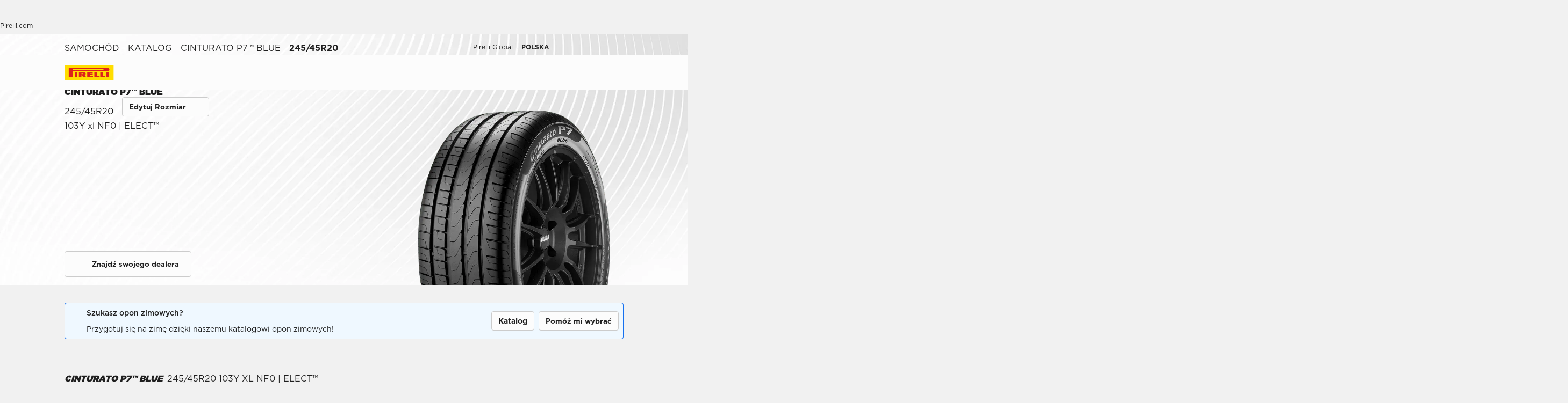

--- FILE ---
content_type: text/html; charset=utf-8
request_url: https://www.pirelli.com/tyres/pl-pl/samochod/katalog/produkt/cinturato-p7-blu/245_45-r20
body_size: 92170
content:
<!DOCTYPE html><html lang="pl"><head><meta charSet="utf-8"/><meta name="viewport" content="width=device-width, initial-scale=1, minimum-scale=1, maximum-scale=1, viewport-fit=cover"/><link rel="preload" as="image" imageSrcSet="/tyres/car/next/assets/images?url=https%3A%2F%2Ftyre24.pirelli.com%2Fdynamic_engine%2Fassets%2Fvisori%2F3_4%2Fp7blue.png&amp;w=82&amp;q=75 82w, /tyres/car/next/assets/images?url=https%3A%2F%2Ftyre24.pirelli.com%2Fdynamic_engine%2Fassets%2Fvisori%2F3_4%2Fp7blue.png&amp;w=96&amp;q=75 96w, /tyres/car/next/assets/images?url=https%3A%2F%2Ftyre24.pirelli.com%2Fdynamic_engine%2Fassets%2Fvisori%2F3_4%2Fp7blue.png&amp;w=110&amp;q=75 110w, /tyres/car/next/assets/images?url=https%3A%2F%2Ftyre24.pirelli.com%2Fdynamic_engine%2Fassets%2Fvisori%2F3_4%2Fp7blue.png&amp;w=128&amp;q=75 128w, /tyres/car/next/assets/images?url=https%3A%2F%2Ftyre24.pirelli.com%2Fdynamic_engine%2Fassets%2Fvisori%2F3_4%2Fp7blue.png&amp;w=140&amp;q=75 140w, /tyres/car/next/assets/images?url=https%3A%2F%2Ftyre24.pirelli.com%2Fdynamic_engine%2Fassets%2Fvisori%2F3_4%2Fp7blue.png&amp;w=256&amp;q=75 256w, /tyres/car/next/assets/images?url=https%3A%2F%2Ftyre24.pirelli.com%2Fdynamic_engine%2Fassets%2Fvisori%2F3_4%2Fp7blue.png&amp;w=320&amp;q=75 320w, /tyres/car/next/assets/images?url=https%3A%2F%2Ftyre24.pirelli.com%2Fdynamic_engine%2Fassets%2Fvisori%2F3_4%2Fp7blue.png&amp;w=384&amp;q=75 384w, /tyres/car/next/assets/images?url=https%3A%2F%2Ftyre24.pirelli.com%2Fdynamic_engine%2Fassets%2Fvisori%2F3_4%2Fp7blue.png&amp;w=496&amp;q=75 496w, /tyres/car/next/assets/images?url=https%3A%2F%2Ftyre24.pirelli.com%2Fdynamic_engine%2Fassets%2Fvisori%2F3_4%2Fp7blue.png&amp;w=640&amp;q=75 640w, /tyres/car/next/assets/images?url=https%3A%2F%2Ftyre24.pirelli.com%2Fdynamic_engine%2Fassets%2Fvisori%2F3_4%2Fp7blue.png&amp;w=750&amp;q=75 750w, /tyres/car/next/assets/images?url=https%3A%2F%2Ftyre24.pirelli.com%2Fdynamic_engine%2Fassets%2Fvisori%2F3_4%2Fp7blue.png&amp;w=828&amp;q=75 828w, /tyres/car/next/assets/images?url=https%3A%2F%2Ftyre24.pirelli.com%2Fdynamic_engine%2Fassets%2Fvisori%2F3_4%2Fp7blue.png&amp;w=1080&amp;q=75 1080w, /tyres/car/next/assets/images?url=https%3A%2F%2Ftyre24.pirelli.com%2Fdynamic_engine%2Fassets%2Fvisori%2F3_4%2Fp7blue.png&amp;w=1200&amp;q=75 1200w, /tyres/car/next/assets/images?url=https%3A%2F%2Ftyre24.pirelli.com%2Fdynamic_engine%2Fassets%2Fvisori%2F3_4%2Fp7blue.png&amp;w=1920&amp;q=75 1920w, /tyres/car/next/assets/images?url=https%3A%2F%2Ftyre24.pirelli.com%2Fdynamic_engine%2Fassets%2Fvisori%2F3_4%2Fp7blue.png&amp;w=2048&amp;q=75 2048w, /tyres/car/next/assets/images?url=https%3A%2F%2Ftyre24.pirelli.com%2Fdynamic_engine%2Fassets%2Fvisori%2F3_4%2Fp7blue.png&amp;w=3840&amp;q=75 3840w" imageSizes="100vw"/><link rel="preload" as="image" imageSrcSet="/tyres/car/next/assets/images?url=https%3A%2F%2Ftyre24.pirelli.com%2Fdynamic_engine%2Fassets%2Fcomponents%2FheroProducts%2FpdpBG-dsk.jpg&amp;w=82&amp;q=75 82w, /tyres/car/next/assets/images?url=https%3A%2F%2Ftyre24.pirelli.com%2Fdynamic_engine%2Fassets%2Fcomponents%2FheroProducts%2FpdpBG-dsk.jpg&amp;w=96&amp;q=75 96w, /tyres/car/next/assets/images?url=https%3A%2F%2Ftyre24.pirelli.com%2Fdynamic_engine%2Fassets%2Fcomponents%2FheroProducts%2FpdpBG-dsk.jpg&amp;w=110&amp;q=75 110w, /tyres/car/next/assets/images?url=https%3A%2F%2Ftyre24.pirelli.com%2Fdynamic_engine%2Fassets%2Fcomponents%2FheroProducts%2FpdpBG-dsk.jpg&amp;w=128&amp;q=75 128w, /tyres/car/next/assets/images?url=https%3A%2F%2Ftyre24.pirelli.com%2Fdynamic_engine%2Fassets%2Fcomponents%2FheroProducts%2FpdpBG-dsk.jpg&amp;w=140&amp;q=75 140w, /tyres/car/next/assets/images?url=https%3A%2F%2Ftyre24.pirelli.com%2Fdynamic_engine%2Fassets%2Fcomponents%2FheroProducts%2FpdpBG-dsk.jpg&amp;w=256&amp;q=75 256w, /tyres/car/next/assets/images?url=https%3A%2F%2Ftyre24.pirelli.com%2Fdynamic_engine%2Fassets%2Fcomponents%2FheroProducts%2FpdpBG-dsk.jpg&amp;w=320&amp;q=75 320w, /tyres/car/next/assets/images?url=https%3A%2F%2Ftyre24.pirelli.com%2Fdynamic_engine%2Fassets%2Fcomponents%2FheroProducts%2FpdpBG-dsk.jpg&amp;w=384&amp;q=75 384w, /tyres/car/next/assets/images?url=https%3A%2F%2Ftyre24.pirelli.com%2Fdynamic_engine%2Fassets%2Fcomponents%2FheroProducts%2FpdpBG-dsk.jpg&amp;w=496&amp;q=75 496w, /tyres/car/next/assets/images?url=https%3A%2F%2Ftyre24.pirelli.com%2Fdynamic_engine%2Fassets%2Fcomponents%2FheroProducts%2FpdpBG-dsk.jpg&amp;w=640&amp;q=75 640w, /tyres/car/next/assets/images?url=https%3A%2F%2Ftyre24.pirelli.com%2Fdynamic_engine%2Fassets%2Fcomponents%2FheroProducts%2FpdpBG-dsk.jpg&amp;w=750&amp;q=75 750w, /tyres/car/next/assets/images?url=https%3A%2F%2Ftyre24.pirelli.com%2Fdynamic_engine%2Fassets%2Fcomponents%2FheroProducts%2FpdpBG-dsk.jpg&amp;w=828&amp;q=75 828w, /tyres/car/next/assets/images?url=https%3A%2F%2Ftyre24.pirelli.com%2Fdynamic_engine%2Fassets%2Fcomponents%2FheroProducts%2FpdpBG-dsk.jpg&amp;w=1080&amp;q=75 1080w, /tyres/car/next/assets/images?url=https%3A%2F%2Ftyre24.pirelli.com%2Fdynamic_engine%2Fassets%2Fcomponents%2FheroProducts%2FpdpBG-dsk.jpg&amp;w=1200&amp;q=75 1200w, /tyres/car/next/assets/images?url=https%3A%2F%2Ftyre24.pirelli.com%2Fdynamic_engine%2Fassets%2Fcomponents%2FheroProducts%2FpdpBG-dsk.jpg&amp;w=1920&amp;q=75 1920w, /tyres/car/next/assets/images?url=https%3A%2F%2Ftyre24.pirelli.com%2Fdynamic_engine%2Fassets%2Fcomponents%2FheroProducts%2FpdpBG-dsk.jpg&amp;w=2048&amp;q=75 2048w, /tyres/car/next/assets/images?url=https%3A%2F%2Ftyre24.pirelli.com%2Fdynamic_engine%2Fassets%2Fcomponents%2FheroProducts%2FpdpBG-dsk.jpg&amp;w=3840&amp;q=75 3840w" imageSizes="100vw"/><link rel="preload" as="image" imageSrcSet="/tyres/car/next/assets/images?url=https%3A%2F%2Ftyre24.pirelli.com%2Fdynamic_engine%2Fassets%2Fcomponents%2FproductCard%2FBGcatalogue.jpg&amp;w=48&amp;q=75 48w, /tyres/car/next/assets/images?url=https%3A%2F%2Ftyre24.pirelli.com%2Fdynamic_engine%2Fassets%2Fcomponents%2FproductCard%2FBGcatalogue.jpg&amp;w=64&amp;q=75 64w, /tyres/car/next/assets/images?url=https%3A%2F%2Ftyre24.pirelli.com%2Fdynamic_engine%2Fassets%2Fcomponents%2FproductCard%2FBGcatalogue.jpg&amp;w=82&amp;q=75 82w, /tyres/car/next/assets/images?url=https%3A%2F%2Ftyre24.pirelli.com%2Fdynamic_engine%2Fassets%2Fcomponents%2FproductCard%2FBGcatalogue.jpg&amp;w=96&amp;q=75 96w, /tyres/car/next/assets/images?url=https%3A%2F%2Ftyre24.pirelli.com%2Fdynamic_engine%2Fassets%2Fcomponents%2FproductCard%2FBGcatalogue.jpg&amp;w=110&amp;q=75 110w, /tyres/car/next/assets/images?url=https%3A%2F%2Ftyre24.pirelli.com%2Fdynamic_engine%2Fassets%2Fcomponents%2FproductCard%2FBGcatalogue.jpg&amp;w=128&amp;q=75 128w, /tyres/car/next/assets/images?url=https%3A%2F%2Ftyre24.pirelli.com%2Fdynamic_engine%2Fassets%2Fcomponents%2FproductCard%2FBGcatalogue.jpg&amp;w=140&amp;q=75 140w, /tyres/car/next/assets/images?url=https%3A%2F%2Ftyre24.pirelli.com%2Fdynamic_engine%2Fassets%2Fcomponents%2FproductCard%2FBGcatalogue.jpg&amp;w=256&amp;q=75 256w, /tyres/car/next/assets/images?url=https%3A%2F%2Ftyre24.pirelli.com%2Fdynamic_engine%2Fassets%2Fcomponents%2FproductCard%2FBGcatalogue.jpg&amp;w=320&amp;q=75 320w, /tyres/car/next/assets/images?url=https%3A%2F%2Ftyre24.pirelli.com%2Fdynamic_engine%2Fassets%2Fcomponents%2FproductCard%2FBGcatalogue.jpg&amp;w=384&amp;q=75 384w, /tyres/car/next/assets/images?url=https%3A%2F%2Ftyre24.pirelli.com%2Fdynamic_engine%2Fassets%2Fcomponents%2FproductCard%2FBGcatalogue.jpg&amp;w=496&amp;q=75 496w, /tyres/car/next/assets/images?url=https%3A%2F%2Ftyre24.pirelli.com%2Fdynamic_engine%2Fassets%2Fcomponents%2FproductCard%2FBGcatalogue.jpg&amp;w=640&amp;q=75 640w, /tyres/car/next/assets/images?url=https%3A%2F%2Ftyre24.pirelli.com%2Fdynamic_engine%2Fassets%2Fcomponents%2FproductCard%2FBGcatalogue.jpg&amp;w=750&amp;q=75 750w, /tyres/car/next/assets/images?url=https%3A%2F%2Ftyre24.pirelli.com%2Fdynamic_engine%2Fassets%2Fcomponents%2FproductCard%2FBGcatalogue.jpg&amp;w=828&amp;q=75 828w, /tyres/car/next/assets/images?url=https%3A%2F%2Ftyre24.pirelli.com%2Fdynamic_engine%2Fassets%2Fcomponents%2FproductCard%2FBGcatalogue.jpg&amp;w=1080&amp;q=75 1080w, /tyres/car/next/assets/images?url=https%3A%2F%2Ftyre24.pirelli.com%2Fdynamic_engine%2Fassets%2Fcomponents%2FproductCard%2FBGcatalogue.jpg&amp;w=1200&amp;q=75 1200w, /tyres/car/next/assets/images?url=https%3A%2F%2Ftyre24.pirelli.com%2Fdynamic_engine%2Fassets%2Fcomponents%2FproductCard%2FBGcatalogue.jpg&amp;w=1920&amp;q=75 1920w, /tyres/car/next/assets/images?url=https%3A%2F%2Ftyre24.pirelli.com%2Fdynamic_engine%2Fassets%2Fcomponents%2FproductCard%2FBGcatalogue.jpg&amp;w=2048&amp;q=75 2048w, /tyres/car/next/assets/images?url=https%3A%2F%2Ftyre24.pirelli.com%2Fdynamic_engine%2Fassets%2Fcomponents%2FproductCard%2FBGcatalogue.jpg&amp;w=3840&amp;q=75 3840w" imageSizes="50vw"/><link rel="stylesheet" href="/tyres/car/next/assets/_next/static/css/21445f87846d35d7.css" data-precedence="next"/><link rel="stylesheet" href="/tyres/car/next/assets/_next/static/css/77a103129f70ba15.css" data-precedence="next"/><link rel="stylesheet" href="/tyres/car/next/assets/_next/static/css/18f10a38ecc070b8.css" data-precedence="next"/><link rel="stylesheet" href="/tyres/car/next/assets/_next/static/css/ee268a66337127ca.css" data-precedence="next"/><link rel="stylesheet" href="/tyres/car/next/assets/_next/static/css/52a4bb4b43e00d0c.css" data-precedence="next"/><link rel="stylesheet" href="/tyres/car/next/assets/_next/static/css/5d84c56e2b05b9b4.css" data-precedence="next"/><link rel="stylesheet" href="/tyres/car/next/assets/_next/static/css/276cbb0ad3b30d65.css" data-precedence="next"/><link rel="stylesheet" href="/tyres/car/next/assets/_next/static/css/0d527e173eed1dad.css" data-precedence="next"/><link rel="stylesheet" href="/tyres/car/next/assets/_next/static/css/26a68783ea7f6887.css" data-precedence="next"/><link rel="stylesheet" href="/tyres/car/next/assets/_next/static/css/f148e70b3d8a40b3.css" data-precedence="next"/><link rel="stylesheet" href="/tyres/car/next/assets/_next/static/css/b7df3a9477f92d7e.css" data-precedence="next"/><link href="/tyres/car/next/assets/_next/static/css/ea7df776dfae9a94.css" rel="stylesheet" as="style" data-precedence="dynamic"/><link href="/tyres/car/next/assets/_next/static/css/faacb5277ef647b5.css" rel="stylesheet" as="style" data-precedence="dynamic"/><link href="/tyres/car/next/assets/_next/static/css/124a3dfd88f4ac51.css" rel="stylesheet" as="style" data-precedence="dynamic"/><link rel="preload" as="script" fetchPriority="low" href="/tyres/car/next/assets/_next/static/chunks/webpack-ab409bb3259c5c61.js"/><script src="/tyres/car/next/assets/_next/static/chunks/4bd1b696-2135e4d8b8354323.js" async=""></script><script src="/tyres/car/next/assets/_next/static/chunks/31255-1e2c5a76915f68c0.js" async=""></script><script src="/tyres/car/next/assets/_next/static/chunks/main-app-3c02f72ee16e28f0.js" async=""></script><script src="/tyres/car/next/assets/tyres/car/next/assets/_next/static/chunks/32915-8603e61e7c96fa17.js" async=""></script><script src="/tyres/car/next/assets/tyres/car/next/assets/_next/static/chunks/16176-63f4d4e723dcfd1b.js" async=""></script><script src="/tyres/car/next/assets/tyres/car/next/assets/_next/static/chunks/app/layout-f60cce1cfd013d4d.js" async=""></script><script src="/tyres/car/next/assets/tyres/car/next/assets/_next/static/chunks/aaea2bcf-f696af108892a3f3.js" async=""></script><script src="/tyres/car/next/assets/tyres/car/next/assets/_next/static/chunks/4e6af11a-4cb85fdf34a30fbf.js" async=""></script><script src="/tyres/car/next/assets/tyres/car/next/assets/_next/static/chunks/8cc6faea-3f2a74d015757e8c.js" async=""></script><script src="/tyres/car/next/assets/tyres/car/next/assets/_next/static/chunks/d648eb28-05c9445a2e0b2734.js" async=""></script><script src="/tyres/car/next/assets/tyres/car/next/assets/_next/static/chunks/c15bf2b0-a9efff4ebbdc3e73.js" async=""></script><script src="/tyres/car/next/assets/tyres/car/next/assets/_next/static/chunks/55817-223d2a5397fc6553.js" async=""></script><script src="/tyres/car/next/assets/tyres/car/next/assets/_next/static/chunks/72386-5755dd5ae2f7728f.js" async=""></script><script src="/tyres/car/next/assets/tyres/car/next/assets/_next/static/chunks/72333-19ea8ae892a849e0.js" async=""></script><script src="/tyres/car/next/assets/tyres/car/next/assets/_next/static/chunks/39308-8b9b57220b7d2c98.js" async=""></script><script src="/tyres/car/next/assets/tyres/car/next/assets/_next/static/chunks/1543-8d5af03a182e3c10.js" async=""></script><script src="/tyres/car/next/assets/tyres/car/next/assets/_next/static/chunks/95637-a1ad7f9eb2312eb1.js" async=""></script><script src="/tyres/car/next/assets/tyres/car/next/assets/_next/static/chunks/96813-5e74a28e5bce981a.js" async=""></script><script src="/tyres/car/next/assets/tyres/car/next/assets/_next/static/chunks/3709-174546841ccc1f90.js" async=""></script><script src="/tyres/car/next/assets/tyres/car/next/assets/_next/static/chunks/19166-1182bfff0388026c.js" async=""></script><script src="/tyres/car/next/assets/tyres/car/next/assets/_next/static/chunks/app/productPage/page-60b67e718f3f45a3.js" async=""></script><script src="/tyres/car/next/assets/tyres/car/next/assets/_next/static/chunks/app/not-found-4589e12f2ae98f3c.js" async=""></script><link rel="preload" href="https://www.pirelli.com/staticfolder/Tyre/cookie-bar/1.8/cookies-gtm.min.js?countrycode=pl_PL&amp;gtmcontainer=GTM-M83CTGX,GTM-THQHMV&amp;react=true&amp;bu=car" as="script" crossorigin=""/><link rel="preload" href="/tyres/car/next/assets/_next/static/chunks/24760.28ad08ecd49327f0.js" as="script" fetchPriority="low"/><link rel="preload" href="/tyres/car/next/assets/_next/static/chunks/13804.ad73fc7f850b8d3e.js" as="script" fetchPriority="low"/><link rel="preload" href="/tyres/car/next/assets/_next/static/chunks/2162.261358af46bb9caf.js" as="script" fetchPriority="low"/><link rel="preload" href="/tyres/car/next/assets/_next/static/chunks/4327.a5c9973c64c66070.js" as="script" fetchPriority="low"/><link rel="preload" href="/tyres/car/next/assets/_next/static/chunks/78443.b34eba6bc42c3be1.js" as="script" fetchPriority="low"/><link rel="preconnect" href="//www.googletagmanager.com"/><link rel="dns-prefetch" href="//www.googletagmanager.com"/><link rel="preconnect" href="//www.google-analytics.com"/><link rel="dns-prefetch" href="//www.google-analytics.com"/><link rel="preload" href="https://tyre24.pirelli.com/staticfolder/Tyre/websites/assets/fonts/woff/GothamW05-Book.woff2" as="font" type="font/woff2" crossorigin="anonymous"/><link rel="preload" href="https://tyre24.pirelli.com/staticfolder/Tyre/websites/assets/fonts/woff/GothamW05-Bold.woff2" as="font" type="font/woff2" crossorigin="anonymous"/><link rel="preload" href="https://tyre24.pirelli.com/staticfolder/Tyre/websites/assets/fonts/woff/GothamW05-Black.woff2" as="font" type="font/woff2" crossorigin="anonymous"/><link rel="preload" href="https://tyre24.pirelli.com/staticfolder/Tyre/websites/assets/fonts/woff/GothamW05-Medium.woff2" as="font" type="font/woff2" crossorigin="anonymous"/><title>CINTURATO P7™ BLUE 245/45R20 | Pirelli</title><meta name="description" content="245/45R20 - Cinturato P7 Blu to wysokowydajna opona przeznaczona do średnich i dużych sedanów
"/><meta name="http-equiv" content="X-UA-Compatible"/><meta name="content" content="IE=edge"/><link rel="canonical" href="https://www.pirelli.com/tyres/pl-pl/samochod/katalog/produkt/cinturato-p7-blu/245_45-r20"/><meta property="og:title" content="CINTURATO P7™ BLUE 245/45R20 | Pirelli"/><meta property="og:description" content="245/45R20 - Cinturato P7 Blu to wysokowydajna opona przeznaczona do średnich i dużych sedanów
"/><meta property="og:image" content="https://tyre24.pirelli.com/staticfolder/Tyre/websites/assets/images/pirelli_shareimage.jpg"/><meta name="twitter:card" content="summary_large_image"/><meta name="twitter:title" content="CINTURATO P7™ BLUE 245/45R20 | Pirelli"/><meta name="twitter:description" content="245/45R20 - Cinturato P7 Blu to wysokowydajna opona przeznaczona do średnich i dużych sedanów
"/><meta name="twitter:image" content="https://tyre24.pirelli.com/staticfolder/Tyre/websites/assets/images/pirelli_shareimage.jpg"/><link rel="icon" href="https://tyre24.pirelli.com/staticfolder/Tyre/websites/assets/images/favicon.ico"/><link rel="alternate" hrefLang="de-de" href="https://www.pirelli.com/tyres/de-de/pkw/reifenkatalog/produkt/cinturato-p7-blue/245_45-r20"/><link rel="alternate" hrefLang="pl-pl" href="https://www.pirelli.com/tyres/pl-pl/samochod/katalog/produkt/cinturato-p7-blu/245_45-r20"/><link rel="alternate" hrefLang="en-gb" href="https://www.pirelli.com/tyres/en-gb/car/catalogue/product/cinturato-p7-blue/245_45-r20"/><link rel="alternate" hrefLang="tr-tr" href="https://www.pirelli.com/tyres/tr-tr/otomobil/lastik-katalogu/urun/cinturato-p7-blue/245_45-r20"/><link rel="alternate" hrefLang="es-es" href="https://www.pirelli.com/tyres/es-es/coche/catalogo/producto/cinturato-p7-blue/245_45-r20"/><link rel="alternate" hrefLang="sv-se" href="https://www.pirelli.com/tyres/sv-se/bil/katalog/produkt/cinturato-p7-blue/245_45-r20"/><link rel="alternate" hrefLang="no-no" href="https://www.pirelli.com/tyres/no-no/car/catalogue/product/cinturato-p7-blue/245_45-r20"/><link rel="alternate" hrefLang="fi-fi" href="https://www.pirelli.com/tyres/fi-fi/car/catalogue/product/cinturato-p7-blue/245_45-r20"/><link rel="alternate" hrefLang="pt-pt" href="https://www.pirelli.com/tyres/pt-pt/carro/catalogo-pneus/produto/cinturato-p7-blue/245_45-r20"/><link rel="alternate" hrefLang="nl-nl" href="https://www.pirelli.com/tyres/nl-nl/auto/catalogus/product/cinturato-p7-blue/245_45-r20"/><link rel="alternate" hrefLang="fr-be" href="https://www.pirelli.com/tyres/fr-be/voiture/catalogue/produit/cinturato-p7-blue/245_45-r20"/><link rel="alternate" hrefLang="nl-be" href="https://www.pirelli.com/tyres/nl-be/auto/catalogus/product/cinturato-p7-blue/245_45-r20"/><link rel="alternate" hrefLang="it-it" href="https://www.pirelli.com/tyres/it-it/auto/catalogo/prodotto/cinturato-p7-blue/245_45-r20"/><link rel="alternate" hrefLang="ja-jp" href="https://www.pirelli.com/tyres/ja-jp/car/catalogue/product/cinturato-p7-blue/245_45-r20"/><link rel="alternate" hrefLang="fr-fr" href="https://www.pirelli.com/tyres/fr-fr/voiture/catalogue/produit/cinturato-p7-blue/245_45-r20"/><script src="/tyres/car/next/assets/_next/static/chunks/polyfills-42372ed130431b0a.js" noModule=""></script></head><body data-lang="pl" class=" "><script type="application/ld+json">{"@type":"BreadcrumbList","context":"https://schema.org","itemListElement":[{"@type":"ListItem","name":"Samochód","position":1,"item":"/tyres/pl-pl/samochod/homepage"},{"@type":"ListItem","name":"Katalog","position":2,"item":"/tyres/pl-pl/samochod/katalog"},{"@type":"ListItem","name":"CINTURATO P7™ BLUE","position":3,"item":"/tyres/pl-pl/samochod/katalog/produkt/cinturato-p7-blu"}]}</script><!--$!--><template data-dgst="BAILOUT_TO_CLIENT_SIDE_RENDERING"></template><!--/$--><!--$!--><template data-dgst="BAILOUT_TO_CLIENT_SIDE_RENDERING"></template><!--/$--><!--$!--><template data-dgst="BAILOUT_TO_CLIENT_SIDE_RENDERING"></template><!--/$--><header class="style_headerContainer__zrWBb    " id="header"><div class="style_federateNav__V_Mlv style_dsk__gZClN " id="federate"><div class="style_content__15eh5 contentWidth"><div class="style_pirelliLink__6NWzQ"><a class="style_commonText___zyHB   style_fixedSize__MFeve  style_isLink__cAhH0 style_hoverUnderline__OQ3Eb   " target="_self" style="font-weight:400;color:#1f1f1f;font-size:12px" href="https://www.pirelli.com/global/en-ww/homepage"><span>Pirelli.com</span></a></div><div class="style_pageLink__3okTz"><span class="style_commonText___zyHB style_item__ZK5ln  style_fixedSize__MFeve      style_hasClick__S77MW" style="font-weight:700;color:#1f1f1f;font-size:12px" role="button" tabindex="0">Samochody</span><a class="style_commonText___zyHB style_item__ZK5ln  style_fixedSize__MFeve  style_isLink__cAhH0 style_hoverUnderline__OQ3Eb   style_hasClick__S77MW" target="_self" style="font-weight:400;color:#1f1f1f;font-size:12px" href="https://www.pirelli.com/tyres/pl-pl/motocykl/homepage"><span>Motocykle</span></a><a class="style_commonText___zyHB style_item__ZK5ln  style_fixedSize__MFeve  style_isLink__cAhH0 style_hoverUnderline__OQ3Eb   style_hasClick__S77MW" target="_self" style="font-weight:400;color:#1f1f1f;font-size:12px" href="https://www.pirelli.com/tyres/pl-pl/motorsport/homepage"><span>Motorsport</span></a><a class="style_commonText___zyHB style_item__ZK5ln  style_fixedSize__MFeve  style_isLink__cAhH0 style_hoverUnderline__OQ3Eb   style_hasClick__S77MW" target="_blank" style="font-weight:400;color:#1f1f1f;font-size:12px" href="https://velo.pirelli.com/en/ww"><span>Rowery</span></a><a class="style_commonText___zyHB style_item__ZK5ln  style_fixedSize__MFeve  style_isLink__cAhH0 style_hoverUnderline__OQ3Eb   style_hasClick__S77MW" target="_blank" style="font-weight:400;color:#1f1f1f;font-size:12px" href="https://www.pirelli.com/tyres/en-ww/car/collection"><span>Collezione</span></a><a class="style_commonText___zyHB style_item__ZK5ln  style_fixedSize__MFeve  style_isLink__cAhH0 style_hoverUnderline__OQ3Eb   style_hasClick__S77MW" target="_blank" style="font-weight:400;color:#1f1f1f;font-size:12px" href="https://www.prometeon.com/UK/en_UK"><span>Dostawcze i ciężarowe</span></a><a class="style_commonText___zyHB style_item__ZK5ln  style_fixedSize__MFeve  style_isLink__cAhH0 style_hoverUnderline__OQ3Eb   style_hasClick__S77MW" target="_blank" style="font-weight:400;color:#1f1f1f;font-size:12px" href="http://pirellicalendar.pirelli.com/en"><span>Kalendarz Pirelli</span></a><a class="style_commonText___zyHB style_item__ZK5ln  style_fixedSize__MFeve  style_isLink__cAhH0 style_hoverUnderline__OQ3Eb   style_hasClick__S77MW" target="_self" style="font-weight:400;color:#1f1f1f;font-size:12px" href="http://www.pirellidesign.com/"><span>Pirelli Design</span></a><a class="style_commonText___zyHB style_item__ZK5ln  style_fixedSize__MFeve  style_isLink__cAhH0 style_hoverUnderline__OQ3Eb   style_hasClick__S77MW" target="_self" style="font-weight:400;color:#1f1f1f;font-size:12px" href="http://www.fondazionepirelli.org/"><span>Fondazione Pirelli</span></a><a class="style_commonText___zyHB style_item__ZK5ln  style_fixedSize__MFeve  style_isLink__cAhH0 style_hoverUnderline__OQ3Eb   style_hasClick__S77MW" target="_self" style="font-weight:400;color:#1f1f1f;font-size:12px" href="https://pirellihangarbicocca.org/en/"><span>Galeria Pirelli Hangarbiocca</span></a></div><div class="style_onRight__9hlvy"><a class="style_commonText___zyHB style_item__ZK5ln  style_fixedSize__MFeve  style_isLink__cAhH0 style_hoverUnderline__OQ3Eb   style_hasClick__S77MW" target="_blank" style="font-weight:400;color:#1f1f1f;font-size:12px" href="https://corporate.pirelli.com/corporate/en-ww/aboutus/aboutus"><span>Pirelli Global</span></a><div class="style_currentCountry__Vro0R"><span class="style_commonText___zyHB   style_fixedSize__MFeve      " style="font-weight:400;color:#1f1f1f;font-size:12px"><b>POLSKA</b></span><span style="height:16px;font-size:0;width:16px" class="style_countryIcon__Kbv_z style_icon__oA5mN " role="presentation"></span></div></div></div></div><nav class="style_mainNav__2_7yV "><div class="style_content__15eh5 contentWidth"><a aria-label="Pirelli" href="/tyres/pl-pl/samochod/homepage"><div class="style_logo__6l4c8 style_logo__ZKHP8 " style="height:28px"><svg height="28" style="width:auto" viewBox="0 0 92 28" fill="none" xmlns="http://www.w3.org/2000/svg"><path d="M91.3643 4.19617e-05H0V27.9953H91.3643V4.19617e-05Z" fill="#FFDD00"></path><path d="M33.7832 15.3256L31.4655 15.3319V17.3496H33.7879C34.3467 17.3496 34.8008 16.8972 34.8008 16.3384C34.8008 15.7796 34.3467 15.3256 33.7832 15.3256ZM26.83 13.5254H36.6502C38.2472 13.5254 39.5426 14.8208 39.5426 16.4178C39.5426 17.6354 38.7901 18.6768 37.7249 19.1038L39.7489 22.0232H34.1594L32.7196 19.3086H31.4575V22.0232H26.83V13.5254Z" fill="#DE211B"></path><path d="M60.4195 20.1547H65.1804V22.0232H55.6142V13.5254H60.4195V20.1547Z" fill="#DE211B"></path><path d="M47.072 20.1547H52.9457V22.0232H42.1778V13.5254H52.4107V15.3938H47.072V16.84H52.4107V18.7085H47.072V20.1547Z" fill="#DE211B"></path><path d="M71.3636 20.1547H76.1245V22.0232H66.5599V13.5254H71.3636V20.1547Z" fill="#DE211B"></path><path d="M71.5764 7.80886H15.9732V9.78845H71.5764C72.1225 9.78845 72.567 9.34554 72.567 8.79786C72.567 8.25018 72.1241 7.80727 71.5764 7.80727V7.80886ZM7.87549 5.8515H80.5187C82.1585 5.8515 83.4888 7.18181 83.4888 8.82168C83.4888 10.4615 82.1585 11.7919 80.5187 11.7919H15.9732V22.0248H7.87549V5.8515Z" fill="#DE211B"></path><path d="M23.7154 13.5254H19.0879V22.0232H23.7154V13.5254Z" fill="#DE211B"></path><path d="M82.0855 13.5254H77.458V22.0232H82.0855V13.5254Z" fill="#DE211B"></path></svg></div></a><div class="style_pageLink__3okTz"><div class="style_item__ZK5ln "><span class="style_commonText___zyHB  style_body__97_Au       " style="font-weight:700;color:#1f1f1f">Katalog opon</span></div><div class="style_item__ZK5ln "><span class="style_commonText___zyHB  style_body__97_Au       " style="font-weight:700;color:#1f1f1f">Porady</span></div><div class="style_item__ZK5ln "><span class="style_commonText___zyHB  style_body__97_Au       " style="font-weight:700;color:#1f1f1f">Technologia i wiedza</span></div><div class="style_onRight__9hlvy"><a class="style_subLink__rHFXo" aria-label="Znajdź serwis" href="/tyres/pl-pl/samochod/dealerzy-i-sprzedawcy"><span style="height:24px;font-size:0;width:24px" class=" style_icon__oA5mN " role="presentation"></span><span class="style_commonText___zyHB style_label__mKp9_ style_extraSmall___0EQ3    style_hoverUnderline__OQ3Eb   " style="font-weight:700;color:#1f1f1f">Znajdź serwis</span></a><a class="style_subLink__rHFXo" target="_blank" rel="noreferrer" aria-label="Obszar osobisty" href="https://my.pirelli.com/pl_PL/signin"><span style="height:24px;font-size:0;width:24px" class=" style_icon__oA5mN " role="presentation"></span></a><div class="style_subLink__rHFXo"><span style="height:24px;font-size:0;width:24px" class=" style_icon__oA5mN " role="presentation"></span></div></div><div class="style_selector__uaEUp" style="width:0px;left:0px;height:0"></div></div></div><div class="style_dropdownContainer__yUr8e " style="height:0px"><div class="contentWidth"><div class="style_itemsList__sC7Yk " id="item_0"><div class="style_childColumn__tq1PM "><a class="style_commonText___zyHB style_dropdownCategory__lxX1H style_body__97_Au   style_isLink__cAhH0    style_hasClick__S77MW" target="_self" style="font-weight:700;color:#1f1f1f" href="https://www.pirelli.com/tyres/pl-pl/samochod/katalog/pora-roku"><div>Wyszukiwanie według sezonu</div></a><a class="style_commonText___zyHB style_dropdownChild__XmimO style_body__97_Au   style_isLink__cAhH0 style_hoverUnderline__OQ3Eb   style_hasClick__S77MW" target="_self" style="font-weight:400;color:#1f1f1f" href="https://www.pirelli.com/tyres/pl-pl/samochod/katalog/pora-roku/letnie"><span>Opony letnie</span></a><a class="style_commonText___zyHB style_dropdownChild__XmimO style_body__97_Au   style_isLink__cAhH0 style_hoverUnderline__OQ3Eb   style_hasClick__S77MW" target="_self" style="font-weight:400;color:#1f1f1f" href="https://www.pirelli.com/tyres/pl-pl/samochod/katalog/pora-roku/zimowe"><span>Opony zimowe</span></a><a class="style_commonText___zyHB style_dropdownChild__XmimO style_body__97_Au   style_isLink__cAhH0 style_hoverUnderline__OQ3Eb   style_hasClick__S77MW" target="_self" style="font-weight:400;color:#1f1f1f" href="https://www.pirelli.com/tyres/pl-pl/samochod/katalog/pora-roku/wielosezonowe"><span>Opony całoroczne</span></a></div><div class="style_childColumn__tq1PM "></div><div class="style_childColumn__tq1PM "></div><div class="style_childColumn__tq1PM "><a class="style_commonText___zyHB style_dropdownCategory__lxX1H style_body__97_Au   style_isLink__cAhH0    style_hasClick__S77MW" target="_self" style="font-weight:700;color:#1f1f1f" href="https://www.pirelli.com/tyres/pl-pl/samochod/katalog/typ-pojazdu"><div>Wyszukiwanie według typu pojazdu</div></a><a class="style_commonText___zyHB style_dropdownChild__XmimO style_body__97_Au   style_isLink__cAhH0 style_hoverUnderline__OQ3Eb   style_hasClick__S77MW" target="_self" style="font-weight:400;color:#1f1f1f" href="https://www.pirelli.com/tyres/pl-pl/samochod/katalog/typ-pojazdu/opony-samochodowe"><span>Opony samochodowe</span></a><a class="style_commonText___zyHB style_dropdownChild__XmimO style_body__97_Au   style_isLink__cAhH0 style_hoverUnderline__OQ3Eb   style_hasClick__S77MW" target="_self" style="font-weight:400;color:#1f1f1f" href="https://www.pirelli.com/tyres/pl-pl/samochod/katalog/typ-pojazdu/opony-do-suv-i-4x4"><span>Opony SUV i 4x4</span></a><a class="style_commonText___zyHB style_dropdownChild__XmimO style_body__97_Au   style_isLink__cAhH0 style_hoverUnderline__OQ3Eb   style_hasClick__S77MW" target="_self" style="font-weight:400;color:#1f1f1f" href="https://www.pirelli.com/tyres/pl-pl/samochod/katalog/typ-pojazdu/opony-do-samochodow-dostawczych-i-pickup"><span>Opony do samochodów dostawczych</span></a><a class="style_commonText___zyHB style_dropdownChild__XmimO style_body__97_Au   style_isLink__cAhH0 style_hoverUnderline__OQ3Eb   style_hasClick__S77MW" target="_self" style="font-weight:400;color:#1f1f1f" href="https://www.pirelli.com/tyres/pl-pl/samochod/katalog/typ-pojazdu/opony-samochodow-elektrycznych"><span>Opony do pojazdów elektrycznych</span></a></div><div class="style_childColumn__tq1PM "></div><div class="style_childColumn__tq1PM "></div><div class="style_childColumn__tq1PM "><a class="style_commonText___zyHB style_dropdownCategory__lxX1H style_body__97_Au   style_isLink__cAhH0    style_hasClick__S77MW" target="_self" style="font-weight:700;color:#1f1f1f" href="https://www.pirelli.com/tyres/pl-pl/samochod/katalog"><div>Wszystkie opony</div></a></div><div class="style_childColumn__tq1PM "><a class="style_commonText___zyHB style_dropdownCategory__lxX1H style_body__97_Au   style_isLink__cAhH0    style_hasClick__S77MW" target="_self" style="font-weight:700;color:#1f1f1f" href="https://www.pirelli.com/tyres/pl-pl/samochod/katalog/rozmiar"><div>Szukaj według rozmiaru</div></a></div><div class="style_childColumn__tq1PM "><a class="style_commonText___zyHB style_dropdownCategory__lxX1H style_body__97_Au   style_isLink__cAhH0    style_hasClick__S77MW" target="_self" style="font-weight:700;color:#1f1f1f" href="https://www.pirelli.com/tyres/pl-pl/samochod/katalog/linia-produktow"><div>Wyszukiwanie według rodziny produktów</div></a></div><div class="style_childColumn__tq1PM "><a class="style_commonText___zyHB style_dropdownCategory__lxX1H style_body__97_Au   style_isLink__cAhH0    style_hasClick__S77MW" target="_self" style="font-weight:700;color:#1f1f1f" href="https://www.pirelli.com/tyres/pl-pl/samochod/katalog/marka-samochodu"><div>Szukaj wg marki</div></a></div><div class="style_childColumn__tq1PM style_containCard__8g4Mw"><div class="style_cardContainer__XwwHg"><span style="box-sizing:border-box;display:block;overflow:hidden;width:initial;height:initial;background:none;opacity:1;border:0;margin:0;padding:0;position:absolute;top:0;left:0;bottom:0;right:0"><img alt="Szukaj opony" title="Szukaj opony" src="[data-uri]" decoding="async" data-nimg="fill" class="style_bgImage__SUvtu" style="position:absolute;top:0;left:0;bottom:0;right:0;box-sizing:border-box;padding:0;border:none;margin:auto;display:block;width:0;height:0;min-width:100%;max-width:100%;min-height:100%;max-height:100%;object-fit:cover;object-position:center"/><noscript><img alt="Szukaj opony" title="Szukaj opony" loading="lazy" decoding="async" data-nimg="fill" style="position:absolute;top:0;left:0;bottom:0;right:0;box-sizing:border-box;padding:0;border:none;margin:auto;display:block;width:0;height:0;min-width:100%;max-width:100%;min-height:100%;max-height:100%;object-fit:cover;object-position:center" class="style_bgImage__SUvtu" sizes="100vw" srcSet="/tyres/car/next/assets/images?url=https%3A%2F%2Ftyre24.pirelli.com%2Fimages%2Fglobal%2F445%2F912%2FAkira-desktop-4505534513742.jpg&amp;w=82&amp;q=75 82w, /tyres/car/next/assets/images?url=https%3A%2F%2Ftyre24.pirelli.com%2Fimages%2Fglobal%2F445%2F912%2FAkira-desktop-4505534513742.jpg&amp;w=96&amp;q=75 96w, /tyres/car/next/assets/images?url=https%3A%2F%2Ftyre24.pirelli.com%2Fimages%2Fglobal%2F445%2F912%2FAkira-desktop-4505534513742.jpg&amp;w=110&amp;q=75 110w, /tyres/car/next/assets/images?url=https%3A%2F%2Ftyre24.pirelli.com%2Fimages%2Fglobal%2F445%2F912%2FAkira-desktop-4505534513742.jpg&amp;w=128&amp;q=75 128w, /tyres/car/next/assets/images?url=https%3A%2F%2Ftyre24.pirelli.com%2Fimages%2Fglobal%2F445%2F912%2FAkira-desktop-4505534513742.jpg&amp;w=140&amp;q=75 140w, /tyres/car/next/assets/images?url=https%3A%2F%2Ftyre24.pirelli.com%2Fimages%2Fglobal%2F445%2F912%2FAkira-desktop-4505534513742.jpg&amp;w=256&amp;q=75 256w, /tyres/car/next/assets/images?url=https%3A%2F%2Ftyre24.pirelli.com%2Fimages%2Fglobal%2F445%2F912%2FAkira-desktop-4505534513742.jpg&amp;w=320&amp;q=75 320w, /tyres/car/next/assets/images?url=https%3A%2F%2Ftyre24.pirelli.com%2Fimages%2Fglobal%2F445%2F912%2FAkira-desktop-4505534513742.jpg&amp;w=384&amp;q=75 384w, /tyres/car/next/assets/images?url=https%3A%2F%2Ftyre24.pirelli.com%2Fimages%2Fglobal%2F445%2F912%2FAkira-desktop-4505534513742.jpg&amp;w=496&amp;q=75 496w, /tyres/car/next/assets/images?url=https%3A%2F%2Ftyre24.pirelli.com%2Fimages%2Fglobal%2F445%2F912%2FAkira-desktop-4505534513742.jpg&amp;w=640&amp;q=75 640w, /tyres/car/next/assets/images?url=https%3A%2F%2Ftyre24.pirelli.com%2Fimages%2Fglobal%2F445%2F912%2FAkira-desktop-4505534513742.jpg&amp;w=750&amp;q=75 750w, /tyres/car/next/assets/images?url=https%3A%2F%2Ftyre24.pirelli.com%2Fimages%2Fglobal%2F445%2F912%2FAkira-desktop-4505534513742.jpg&amp;w=828&amp;q=75 828w, /tyres/car/next/assets/images?url=https%3A%2F%2Ftyre24.pirelli.com%2Fimages%2Fglobal%2F445%2F912%2FAkira-desktop-4505534513742.jpg&amp;w=1080&amp;q=75 1080w, /tyres/car/next/assets/images?url=https%3A%2F%2Ftyre24.pirelli.com%2Fimages%2Fglobal%2F445%2F912%2FAkira-desktop-4505534513742.jpg&amp;w=1200&amp;q=75 1200w, /tyres/car/next/assets/images?url=https%3A%2F%2Ftyre24.pirelli.com%2Fimages%2Fglobal%2F445%2F912%2FAkira-desktop-4505534513742.jpg&amp;w=1920&amp;q=75 1920w, /tyres/car/next/assets/images?url=https%3A%2F%2Ftyre24.pirelli.com%2Fimages%2Fglobal%2F445%2F912%2FAkira-desktop-4505534513742.jpg&amp;w=2048&amp;q=75 2048w, /tyres/car/next/assets/images?url=https%3A%2F%2Ftyre24.pirelli.com%2Fimages%2Fglobal%2F445%2F912%2FAkira-desktop-4505534513742.jpg&amp;w=3840&amp;q=75 3840w" src="/tyres/car/next/assets/images?url=https%3A%2F%2Ftyre24.pirelli.com%2Fimages%2Fglobal%2F445%2F912%2FAkira-desktop-4505534513742.jpg&amp;w=3840&amp;q=75"/></noscript></span><p class="style_commonText___zyHB style_tag__lVJpA style_extraSmall___0EQ3       " style="font-weight:700;color:#fcfcfc">konfigurator</p><p class="style_commonText___zyHB style_title__pf8Uq style_lead__1zhMT       " style="font-weight:900;color:#fcfcfc">Pomóż mi wybrać odpowiednią oponę</p><button aria-label="Szukaj opony " class="style_cta-primary__yh1uX  style_cta__sizesm__KH_s5 style_cta__bgdark__kBdyF              "><span class="style_commonText___zyHB style_label__ESU7L style_small__jxfxr       " style="font-weight:700;color:#1f1f1f">Szukaj opony</span> </button></div></div></div><div class="style_itemsList__sC7Yk " id="item_1"><div class="style_childColumn__tq1PM "><a class="style_commonText___zyHB style_dropdownCategory__lxX1H style_body__97_Au   style_isLink__cAhH0    style_hasClick__S77MW" target="_self" style="font-weight:700;color:#1f1f1f" href="https://www.pirelli.com/tyres/pl-pl/samochod/porady"><div>Wszystkie artykuły</div></a><a class="style_commonText___zyHB style_dropdownChild__XmimO style_body__97_Au   style_isLink__cAhH0 style_hoverUnderline__OQ3Eb   style_hasClick__S77MW" target="_self" style="font-weight:400;color:#1f1f1f" href="https://www.pirelli.com/tyres/pl-pl/samochod/porady/odczyt-opon-i-bezpieczna-jazda"><span>Bezpieczna jazda i właściwości opon</span></a><a class="style_commonText___zyHB style_dropdownChild__XmimO style_body__97_Au   style_isLink__cAhH0 style_hoverUnderline__OQ3Eb   style_hasClick__S77MW" target="_self" style="font-weight:400;color:#1f1f1f" href="https://www.pirelli.com/tyres/pl-pl/samochod/porady/jazda-po-sniegu-i-lodzie"><span>Jazda zimą</span></a><a class="style_commonText___zyHB style_dropdownChild__XmimO style_body__97_Au   style_isLink__cAhH0 style_hoverUnderline__OQ3Eb   style_hasClick__S77MW" target="_self" style="font-weight:400;color:#1f1f1f" href="https://www.pirelli.com/tyres/pl-pl/samochod/porady/europejskie-etykietowanie"><span>Europejskie etykiety</span></a></div></div><div class="style_itemsList__sC7Yk " id="item_2"><div class="style_childColumn__tq1PM "><a class="style_commonText___zyHB style_dropdownCategory__lxX1H style_body__97_Au   style_isLink__cAhH0    style_hasClick__S77MW" target="_self" style="font-weight:700;color:#1f1f1f" href="https://www.pirelli.com/tyres/pl-pl/samochod/technologia"><div>Technologia</div></a><a class="style_commonText___zyHB style_dropdownChild__XmimO style_body__97_Au   style_isLink__cAhH0 style_hoverUnderline__OQ3Eb   style_hasClick__S77MW" target="_self" style="font-weight:400;color:#1f1f1f" href="https://www.pirelli.com/tyres/pl-pl/samochod/technologia/pncs"><span>PNCS™</span></a><a class="style_commonText___zyHB style_dropdownChild__XmimO style_body__97_Au   style_isLink__cAhH0 style_hoverUnderline__OQ3Eb   style_hasClick__S77MW" target="_self" style="font-weight:400;color:#1f1f1f" href="https://www.pirelli.com/tyres/pl-pl/samochod/technologia/runflat"><span>RUN FLAT</span></a><a class="style_commonText___zyHB style_dropdownChild__XmimO style_body__97_Au   style_isLink__cAhH0 style_hoverUnderline__OQ3Eb   style_hasClick__S77MW" target="_self" style="font-weight:400;color:#1f1f1f" href="https://www.pirelli.com/tyres/pl-pl/samochod/technologia/seal-inside"><span>SEAL INSIDE™</span></a><a class="style_commonText___zyHB style_dropdownChild__XmimO style_body__97_Au   style_isLink__cAhH0 style_hoverUnderline__OQ3Eb   style_hasClick__S77MW" target="_self" style="font-weight:400;color:#1f1f1f" href="https://www.pirelli.com/tyres/pl-pl/samochod/technologia/elect"><span>ELECT™</span></a><a class="style_commonText___zyHB style_dropdownChild__XmimO style_body__97_Au   style_isLink__cAhH0 style_hoverUnderline__OQ3Eb   style_hasClick__S77MW" target="_self" style="font-weight:400;color:#1f1f1f" href="https://www.pirelli.com/tyres/pl-pl/samochod/technologia/opony-z-oznaczeniem-indywidualnym"><span>Opony homologowane</span></a></div></div></div></div></nav></header><!--$!--><template data-dgst="BAILOUT_TO_CLIENT_SIDE_RENDERING"></template><!--/$--><main class="style_productPage__HZEaX  headerDLS    "><div class="style_heroProductContainer__MHTap style_withWidget__NekRf   style_IPCodePage__Qr7_S " id="scrollAnchor"><div class="style_content__jp2RC style_productHero__content__gMswu undefined contentWidth"><div class="style_breadcrumb__uDCAA style_isAbsolute__I6pcW   "><a class="style_commonText___zyHB  style_extraSmall___0EQ3   style_isLink__cAhH0 style_hoverUnderline__OQ3Eb   " target="_self" style="font-weight:400;color:#1f1f1f" href="https://www.pirelli.com/tyres/pl-pl/samochod/homepage"><span>samochód</span></a><span style="height:16px;font-size:0;width:16px" class=" style_icon__oA5mN " role="presentation"></span><a class="style_commonText___zyHB  style_extraSmall___0EQ3   style_isLink__cAhH0 style_hoverUnderline__OQ3Eb   " target="_self" style="font-weight:400;color:#1f1f1f" href="https://www.pirelli.com/tyres/pl-pl/samochod/katalog"><span>katalog</span></a><span style="height:16px;font-size:0;width:16px" class=" style_icon__oA5mN " role="presentation"></span><a class="style_commonText___zyHB  style_extraSmall___0EQ3   style_isLink__cAhH0 style_hoverUnderline__OQ3Eb   " target="_self" style="font-weight:400;color:#1f1f1f" href="https://www.pirelli.com/tyres/pl-pl/samochod/katalog/produkt/cinturato-p7-blu"><span>cinturato p7™ blue</span></a><span style="height:16px;font-size:0;width:16px" class=" style_icon__oA5mN " role="presentation"></span><span class="style_commonText___zyHB style_lastItem__aLFE2 style_extraSmall___0EQ3       " style="font-weight:700;color:#1f1f1f">245/45r20</span></div><div class="style_productHero__content__wrapper__TIEUK"><div class="style_productHero__content__gMswu"><div class="style_badgeList__X5yN6"><div class="style_mainBadges__imVhb"><div class="style_badge__I86Ta  style_badge--nolabel__MGcr7  style_badge--big__6VI7g   style_badgeList__badge__Lu0lA" style="background:#20B7FB"><div class="style_badge__svg__Qftde"><svg data-name="Layer 1" xmlns="http://www.w3.org/2000/svg" height="10px" viewBox="0 0 665.52 138.39"><path d="M38.03 1.04h101.94c2.2 0 3.8 2.09 3.22 4.21l-6.91 25.35a3.34 3.34 0 0 1-3.22 2.46H66.74c-1.5 0-2.82 1.01-3.22 2.45l-3.81 13.9c-.58 2.12 1.02 4.22 3.22 4.22h56.1c2.19 0 3.79 2.08 3.22 4.2l-6.17 23.02a3.328 3.328 0 0 1-3.22 2.47h-59.7a3.33 3.33 0 0 0-3.22 2.46l-4.02 14.87c-.57 2.12 1.02 4.21 3.22 4.21h63.88c2.19 0 3.79 2.08 3.22 4.19l-6.76 25.35a3.337 3.337 0 0 1-3.22 2.48H3.34c-2.19 0-3.79-2.08-3.22-4.2L34.81 3.51a3.328 3.328 0 0 1 3.22-2.47M309.12 43.43l2.17-7.92a3.33 3.33 0 0 1 3.22-2.45h66.32c1.5 0 2.82-1.01 3.22-2.46l6.91-25.35c.58-2.12-1.02-4.21-3.22-4.21H285.8c-1.51 0-2.83 1.01-3.22 2.47l-15.32 57.05c7.92-8.48 20.96-16.59 41.86-17.13ZM629.67 1H524c-1.91 0-3.58 1.28-4.08 3.12l-6.3 23.27c-.15.54-.16 1.08-.09 1.59h38.32c3.72 0 7.08 1.66 8.99 4.44 1.65 2.42 1.53 5.25.94 8.04l-7.25 26.11c-1.22 3.99-5.37 6.23-9.92 6.23h-1.55c2.79.53 5.22 2.01 6.73 4.22 1.65 2.42 1.53 5.25.94 8.04l-7.25 26.11c-1.22 3.99-5.37 6.23-9.92 6.23h-5.34l-3.56 13.18c-.72 2.68 1.3 5.32 4.07 5.32h27.63c1.91 0 3.58-1.28 4.08-3.13l26.29-97.94c.5-1.85 2.17-3.13 4.08-3.13h32.7c1.92 0 3.59-1.29 4.08-3.14l6.17-23.27c.71-2.68-1.31-5.3-4.08-5.3Z" style="fill:#fcfcfc"></path><path d="M547.79 39.07h-52.65l-6.77 24.26h53.97c1.61 0 3.18-.58 3.46-1.86l5.44-19.2c.47-2.09-1.09-3.2-3.46-3.2ZM536.74 83.66h-52.65l-6.77 24.26h53.97c1.61 0 3.18-.58 3.46-1.86l5.44-19.2c.47-2.09-1.09-3.2-3.46-3.2ZM292.62 100.63l.6-2.21c1.74-5.2 7.16-14.48 23.8-15.11h71.16c-.02-.65-.04-1.29-.04-1.94 0-9.39 1.66-18.78 4.78-27.75h-80.07c-56.8 1.47-57.17 51.23-57.17 51.23 0 .01-78.12 0-78.12 0-2.31.14-2.5-2.34-2.12-3.73l25.32-94.56c.75-2.79-1.35-5.53-4.24-5.53h-28.75c-1.99 0-3.72 1.33-4.24 3.25l-34.12 127.06c-.75 2.79 1.35 5.53 4.24 5.53h220.38a3.34 3.34 0 0 0 3.22-2.47l6.76-25.35c.57-2.12-1.03-4.19-3.22-4.19h-64.75c-2.22 0-3.88-2.05-3.42-4.22ZM481.49 0c-51.05.15-82.92 41-82.92 80.34 0 33.78 23.5 55.88 57.46 58.05h.22c1.61 0 3.03-1.12 3.44-2.7L494.11 4.52c.6-2.28-1.13-4.52-3.48-4.52h-9.13ZM643.79 2.21h-3.89V0h10.21v2.21h-3.9v10.41h-2.42V2.21ZM652.81 0h2.58l3.81 5.99L663.01 0h2.5v12.63h-2.34V3.65l-3.89 6.07h-.25l-3.89-6.07v8.98h-2.34V0Z" style="fill:#fcfcfc"></path></svg></div></div></div><div class="style_badge__I86Ta style_badge__iconInvert__chneC   style_badge--big__6VI7g   style_badgeList__badge__Lu0lA" style="background:rgba(0, 0, 0, 0.05)"><div class="style_badge__svg__Qftde"><span style="height:24px;font-size:0;width:24px" class=" style_icon__oA5mN " role="presentation"></span></div><span class="style_commonText___zyHB style_badge__text__OO_5N style_extraSmall___0EQ3       " style="font-weight:700;color:#1F1F1F">Letnie</span></div><div class="style_badge__I86Ta style_badge__iconInvert__chneC   style_badge--big__6VI7g   style_badgeList__badge__Lu0lA" style="background:rgba(0, 0, 0, 0.05)"><div class="style_badge__svg__Qftde"><span style="height:24px;font-size:0;width:24px" class=" style_icon__oA5mN " role="presentation"></span></div><span class="style_commonText___zyHB style_badge__text__OO_5N style_extraSmall___0EQ3       " style="font-weight:700;color:#1F1F1F">Osobowe</span></div><div class="style_badge__I86Ta style_badge__iconInvert__chneC   style_badge--big__6VI7g   style_badgeList__badge__Lu0lA" style="background:rgba(0, 0, 0, 0.05)"><div class="style_badge__svg__Qftde"><span style="height:24px;font-size:0;width:24px" class=" style_icon__oA5mN " role="presentation"></span></div><span class="style_commonText___zyHB style_badge__text__OO_5N style_extraSmall___0EQ3       " style="font-weight:700;color:#1F1F1F">Turystyczne</span></div></div><div class="style_productHero__text__oPE4I"><h1 class="style_h1__normalHeigth__9r_CA"><div class="style_commonText___zyHB style_productName___DgwK style_productHero__JRRTa       " style="font-weight:1000;color:#1f1f1f">CINTURATO P7™ BLUE  </div><div class="style_commonText___zyHB style_currentRim__zXQIV style_subheadline__hooCL  style_align-left__yt7J6     " style="font-weight:400;color:#1f1f1f">245/45R20</div><button aria-label="Edytuj Rozmiar Edit" class="style_cta-secondary__sy1V1  style_cta__sizesm__KH_s5 style_cta__bglight__Q8lDX   style_withIcon__iis1Q style_rightIcon__UakAr           "><span class="style_commonText___zyHB style_label__ESU7L style_small__jxfxr       " style="font-weight:700;color:#1f1f1f">Edytuj Rozmiar</span><span class="style_cta__button__MRxy_"><span style="height:20px;font-size:0;width:20px" class=" style_icon__oA5mN " role="presentation"></span></span> </button></h1><div class="style_additionalInfo__8w0Py"><div class="style_commonText___zyHB  style_subheadline__hooCL  style_align-left__yt7J6     " style="font-weight:400;color:#1f1f1f">103Y xl NF0 | ELECT&trade;</div></div></div></div></div><div class="style_stickyInfo__M9cNf "><div class="style_infoContent__OhGzF contentWidth"><span class="style_commonText___zyHB style_productName___DgwK style_body__97_Au       " style="font-weight:1000;color:#1f1f1f">CINTURATO P7™ BLUE  </span><div class="style_anchorMenu__6Pw6_"><div class="style_selected__MOyXM"><span style="height:24px;font-size:0;width:24px" class=" style_icon__oA5mN " role="presentation"></span></div><div class="style_dropdown___8KTu "><span class="style_commonText___zyHB  style_body__97_Au    style_hoverUnderline__OQ3Eb   style_hasClick__S77MW" style="font-weight:400;color:#1f1f1f" role="button" tabindex="0">Przegląd</span><span class="style_commonText___zyHB  style_body__97_Au    style_hoverUnderline__OQ3Eb   style_hasClick__S77MW" style="font-weight:400;color:#1f1f1f" role="button" tabindex="0">Dlaczego wybierać</span><span class="style_commonText___zyHB  style_body__97_Au    style_hoverUnderline__OQ3Eb   style_hasClick__S77MW" style="font-weight:400;color:#1f1f1f" role="button" tabindex="0">Technologia</span></div></div><div class="style_fastAction__WAwtJ style_small__0q0G2"><button aria-label="Znajdź swojego dealera" class="style_cta-secondary__sy1V1 undefined style_cta__sizesm__KH_s5 style_cta__bglight__Q8lDX   style_withIcon__iis1Q style_leftIcon__4NASb           "><span class="style_cta__button__MRxy_"><span style="height:24px;font-size:0;width:24px" class=" style_icon__oA5mN " role="presentation"></span></span><span class="style_commonText___zyHB style_label__ESU7L style_small__jxfxr       " style="font-weight:700;color:#1f1f1f">Znajdź swojego dealera</span> </button></div></div></div></div><div class="style_productHero__cta__zNEMk contentWidth"><div class="style_productHero__cta__dl__V8_bk "><button aria-label="Znajdź swojego dealera" class="style_cta-secondary__sy1V1 undefined style_cta__sizexl__D0f6h style_cta__bglight__Q8lDX   style_withIcon__iis1Q style_leftIcon__4NASb           "><span class="style_cta__button__MRxy_"><span style="height:24px;font-size:0;width:24px" class=" style_icon__oA5mN " role="presentation"></span></span><span class="style_commonText___zyHB style_label__ESU7L style_body__97_Au       " style="font-weight:700;color:#1f1f1f">Znajdź swojego dealera</span> </button></div></div><div class="style_productHero__bg___3jHH"><div class="style_productImgWrapper__nbjNo contentWidth"><div class="style_productHero__img__product__pCSrU"><span style="box-sizing:border-box;display:block;overflow:hidden;width:initial;height:initial;background:none;opacity:1;border:0;margin:0;padding:0;position:absolute;top:0;left:0;bottom:0;right:0"><img alt="" title="" sizes="100vw" srcSet="/tyres/car/next/assets/images?url=https%3A%2F%2Ftyre24.pirelli.com%2Fdynamic_engine%2Fassets%2Fvisori%2F3_4%2Fp7blue.png&amp;w=82&amp;q=75 82w, /tyres/car/next/assets/images?url=https%3A%2F%2Ftyre24.pirelli.com%2Fdynamic_engine%2Fassets%2Fvisori%2F3_4%2Fp7blue.png&amp;w=96&amp;q=75 96w, /tyres/car/next/assets/images?url=https%3A%2F%2Ftyre24.pirelli.com%2Fdynamic_engine%2Fassets%2Fvisori%2F3_4%2Fp7blue.png&amp;w=110&amp;q=75 110w, /tyres/car/next/assets/images?url=https%3A%2F%2Ftyre24.pirelli.com%2Fdynamic_engine%2Fassets%2Fvisori%2F3_4%2Fp7blue.png&amp;w=128&amp;q=75 128w, /tyres/car/next/assets/images?url=https%3A%2F%2Ftyre24.pirelli.com%2Fdynamic_engine%2Fassets%2Fvisori%2F3_4%2Fp7blue.png&amp;w=140&amp;q=75 140w, /tyres/car/next/assets/images?url=https%3A%2F%2Ftyre24.pirelli.com%2Fdynamic_engine%2Fassets%2Fvisori%2F3_4%2Fp7blue.png&amp;w=256&amp;q=75 256w, /tyres/car/next/assets/images?url=https%3A%2F%2Ftyre24.pirelli.com%2Fdynamic_engine%2Fassets%2Fvisori%2F3_4%2Fp7blue.png&amp;w=320&amp;q=75 320w, /tyres/car/next/assets/images?url=https%3A%2F%2Ftyre24.pirelli.com%2Fdynamic_engine%2Fassets%2Fvisori%2F3_4%2Fp7blue.png&amp;w=384&amp;q=75 384w, /tyres/car/next/assets/images?url=https%3A%2F%2Ftyre24.pirelli.com%2Fdynamic_engine%2Fassets%2Fvisori%2F3_4%2Fp7blue.png&amp;w=496&amp;q=75 496w, /tyres/car/next/assets/images?url=https%3A%2F%2Ftyre24.pirelli.com%2Fdynamic_engine%2Fassets%2Fvisori%2F3_4%2Fp7blue.png&amp;w=640&amp;q=75 640w, /tyres/car/next/assets/images?url=https%3A%2F%2Ftyre24.pirelli.com%2Fdynamic_engine%2Fassets%2Fvisori%2F3_4%2Fp7blue.png&amp;w=750&amp;q=75 750w, /tyres/car/next/assets/images?url=https%3A%2F%2Ftyre24.pirelli.com%2Fdynamic_engine%2Fassets%2Fvisori%2F3_4%2Fp7blue.png&amp;w=828&amp;q=75 828w, /tyres/car/next/assets/images?url=https%3A%2F%2Ftyre24.pirelli.com%2Fdynamic_engine%2Fassets%2Fvisori%2F3_4%2Fp7blue.png&amp;w=1080&amp;q=75 1080w, /tyres/car/next/assets/images?url=https%3A%2F%2Ftyre24.pirelli.com%2Fdynamic_engine%2Fassets%2Fvisori%2F3_4%2Fp7blue.png&amp;w=1200&amp;q=75 1200w, /tyres/car/next/assets/images?url=https%3A%2F%2Ftyre24.pirelli.com%2Fdynamic_engine%2Fassets%2Fvisori%2F3_4%2Fp7blue.png&amp;w=1920&amp;q=75 1920w, /tyres/car/next/assets/images?url=https%3A%2F%2Ftyre24.pirelli.com%2Fdynamic_engine%2Fassets%2Fvisori%2F3_4%2Fp7blue.png&amp;w=2048&amp;q=75 2048w, /tyres/car/next/assets/images?url=https%3A%2F%2Ftyre24.pirelli.com%2Fdynamic_engine%2Fassets%2Fvisori%2F3_4%2Fp7blue.png&amp;w=3840&amp;q=75 3840w" src="/tyres/car/next/assets/images?url=https%3A%2F%2Ftyre24.pirelli.com%2Fdynamic_engine%2Fassets%2Fvisori%2F3_4%2Fp7blue.png&amp;w=3840&amp;q=75" decoding="async" data-nimg="fill" class="" style="position:absolute;top:0;left:0;bottom:0;right:0;box-sizing:border-box;padding:0;border:none;margin:auto;display:block;width:0;height:0;min-width:100%;max-width:100%;min-height:100%;max-height:100%;object-fit:cover;object-position:left top"/></span></div></div><span style="box-sizing:border-box;display:block;overflow:hidden;width:initial;height:initial;background:none;opacity:1;border:0;margin:0;padding:0;position:absolute;top:0;left:0;bottom:0;right:0"><img alt="" title="" sizes="100vw" srcSet="/tyres/car/next/assets/images?url=https%3A%2F%2Ftyre24.pirelli.com%2Fdynamic_engine%2Fassets%2Fcomponents%2FheroProducts%2FpdpBG-dsk.jpg&amp;w=82&amp;q=75 82w, /tyres/car/next/assets/images?url=https%3A%2F%2Ftyre24.pirelli.com%2Fdynamic_engine%2Fassets%2Fcomponents%2FheroProducts%2FpdpBG-dsk.jpg&amp;w=96&amp;q=75 96w, /tyres/car/next/assets/images?url=https%3A%2F%2Ftyre24.pirelli.com%2Fdynamic_engine%2Fassets%2Fcomponents%2FheroProducts%2FpdpBG-dsk.jpg&amp;w=110&amp;q=75 110w, /tyres/car/next/assets/images?url=https%3A%2F%2Ftyre24.pirelli.com%2Fdynamic_engine%2Fassets%2Fcomponents%2FheroProducts%2FpdpBG-dsk.jpg&amp;w=128&amp;q=75 128w, /tyres/car/next/assets/images?url=https%3A%2F%2Ftyre24.pirelli.com%2Fdynamic_engine%2Fassets%2Fcomponents%2FheroProducts%2FpdpBG-dsk.jpg&amp;w=140&amp;q=75 140w, /tyres/car/next/assets/images?url=https%3A%2F%2Ftyre24.pirelli.com%2Fdynamic_engine%2Fassets%2Fcomponents%2FheroProducts%2FpdpBG-dsk.jpg&amp;w=256&amp;q=75 256w, /tyres/car/next/assets/images?url=https%3A%2F%2Ftyre24.pirelli.com%2Fdynamic_engine%2Fassets%2Fcomponents%2FheroProducts%2FpdpBG-dsk.jpg&amp;w=320&amp;q=75 320w, /tyres/car/next/assets/images?url=https%3A%2F%2Ftyre24.pirelli.com%2Fdynamic_engine%2Fassets%2Fcomponents%2FheroProducts%2FpdpBG-dsk.jpg&amp;w=384&amp;q=75 384w, /tyres/car/next/assets/images?url=https%3A%2F%2Ftyre24.pirelli.com%2Fdynamic_engine%2Fassets%2Fcomponents%2FheroProducts%2FpdpBG-dsk.jpg&amp;w=496&amp;q=75 496w, /tyres/car/next/assets/images?url=https%3A%2F%2Ftyre24.pirelli.com%2Fdynamic_engine%2Fassets%2Fcomponents%2FheroProducts%2FpdpBG-dsk.jpg&amp;w=640&amp;q=75 640w, /tyres/car/next/assets/images?url=https%3A%2F%2Ftyre24.pirelli.com%2Fdynamic_engine%2Fassets%2Fcomponents%2FheroProducts%2FpdpBG-dsk.jpg&amp;w=750&amp;q=75 750w, /tyres/car/next/assets/images?url=https%3A%2F%2Ftyre24.pirelli.com%2Fdynamic_engine%2Fassets%2Fcomponents%2FheroProducts%2FpdpBG-dsk.jpg&amp;w=828&amp;q=75 828w, /tyres/car/next/assets/images?url=https%3A%2F%2Ftyre24.pirelli.com%2Fdynamic_engine%2Fassets%2Fcomponents%2FheroProducts%2FpdpBG-dsk.jpg&amp;w=1080&amp;q=75 1080w, /tyres/car/next/assets/images?url=https%3A%2F%2Ftyre24.pirelli.com%2Fdynamic_engine%2Fassets%2Fcomponents%2FheroProducts%2FpdpBG-dsk.jpg&amp;w=1200&amp;q=75 1200w, /tyres/car/next/assets/images?url=https%3A%2F%2Ftyre24.pirelli.com%2Fdynamic_engine%2Fassets%2Fcomponents%2FheroProducts%2FpdpBG-dsk.jpg&amp;w=1920&amp;q=75 1920w, /tyres/car/next/assets/images?url=https%3A%2F%2Ftyre24.pirelli.com%2Fdynamic_engine%2Fassets%2Fcomponents%2FheroProducts%2FpdpBG-dsk.jpg&amp;w=2048&amp;q=75 2048w, /tyres/car/next/assets/images?url=https%3A%2F%2Ftyre24.pirelli.com%2Fdynamic_engine%2Fassets%2Fcomponents%2FheroProducts%2FpdpBG-dsk.jpg&amp;w=3840&amp;q=75 3840w" src="/tyres/car/next/assets/images?url=https%3A%2F%2Ftyre24.pirelli.com%2Fdynamic_engine%2Fassets%2Fcomponents%2FheroProducts%2FpdpBG-dsk.jpg&amp;w=3840&amp;q=75" decoding="async" data-nimg="fill" class="" style="position:absolute;top:0;left:0;bottom:0;right:0;box-sizing:border-box;padding:0;border:none;margin:auto;display:block;width:0;height:0;min-width:100%;max-width:100%;min-height:100%;max-height:100%;object-fit:cover;object-position:center"/></span></div></div><div class="style_alert__x4tla style_info__4gR4u style_seasonBanner__wg_I0 contentWidth style_withBorder__ReFC0     "><div class="style_icon__M4JTT"><span style="height:24px;font-size:0;width:24px" class=" style_icon__oA5mN " role="presentation"></span></div><div class="style_textContainer__Sd5nP "><div class="style_commonText___zyHB style_title__xoGRP style_body__97_Au       " style="font-weight:500;color:#1f1f1f">Szukasz opon zimowych?</div><p class="style_commonText___zyHB style_text__mFUFd style_small__jxfxr       " style="font-weight:400;color:#1f1f1f">Przygotuj się na zimę dzięki naszemu katalogowi opon zimowych!</p></div><div class="style_buttonsContainer___9swC"><a aria-label="Katalog " class="style_cta-secondary__sy1V1  style_cta__sizesm__KH_s5 style_cta__bglight__Q8lDX              " target="_self" role="button" href="/tyres/pl-pl/samochod/katalog/pora-roku/zimowe"><span class="style_commonText___zyHB style_label__ESU7L style_small__jxfxr       " style="font-weight:700;color:#1f1f1f">Katalog</span></a><button aria-label="Pomóż mi wybrać " class="style_cta-secondary__sy1V1  style_cta__sizesm__KH_s5 style_cta__bglight__Q8lDX              "><span class="style_commonText___zyHB style_label__ESU7L style_small__jxfxr       " style="font-weight:700;color:#1f1f1f">Pomóż mi wybrać</span> </button></div></div><div class="style_specsContainer__TZ3it   componentMargin contentWidth"><div class="style_additionalInfo__m7BOG"><span class="style_commonText___zyHB style_mainText__2loYV style_body__97_Au       " style="font-weight:1000;color:#1f1f1f">CINTURATO P7™ BLUE</span><span class="style_commonText___zyHB style_infoText__4MdOs style_body__97_Au       " style="font-weight:400;color:#1f1f1f">245/45R20 103Y xl NF0 | ELECT&trade;</span></div><div class="style_specsList__ScubO"><div class="style_singleItem__xeNIY"><span class="style_commonText___zyHB  style_body__97_Au       style_hasClick__S77MW" style="font-weight:700;color:#1f1f1f" role="button" tabindex="0">Klasa efektywności paliwowej</span><button style="height:16px;font-size:0;width:16px" class="style_infoIcon__jsKwI style_icon__oA5mN "></button><div class="style_value__Yji55"><span class="style_commonText___zyHB style_text__eF8t5 style_body__97_Au       " style="font-weight:700;color:#1f1f1f">B</span><span class="style_valueDetail__MvM42">A-E</span></div></div><div class="style_singleItem__xeNIY"><span class="style_commonText___zyHB  style_body__97_Au       " style="font-weight:400;color:#1f1f1f">Opona przeznaczona do użytku w trudnych warunkach na lodzie i śniegu</span><div class="style_value__Yji55"><span class="style_commonText___zyHB style_text__eF8t5 style_body__97_Au       " style="font-weight:700;color:#1f1f1f">NO</span></div></div><div class="style_singleItem__xeNIY"><span class="style_commonText___zyHB  style_body__97_Au       " style="font-weight:400;color:#1f1f1f">Wskaźnik nośności</span><div class="style_value__Yji55"><span class="style_commonText___zyHB style_text__eF8t5 style_body__97_Au       " style="font-weight:700;color:#1f1f1f">103</span></div></div><div class="style_singleItem__xeNIY"><span class="style_commonText___zyHB  style_body__97_Au       " style="font-weight:400;color:#1f1f1f">Załaduj</span><div class="style_value__Yji55"><span class="style_commonText___zyHB style_text__eF8t5 style_body__97_Au       " style="font-weight:700;color:#1f1f1f">XL</span></div></div><div class="style_singleItem__xeNIY"><span class="style_commonText___zyHB  style_body__97_Au       " style="font-weight:400;color:#1f1f1f">Symbol OE</span><div class="style_value__Yji55"><span class="style_commonText___zyHB style_text__eF8t5 style_body__97_Au       " style="font-weight:700;color:#1f1f1f">NF0</span></div></div><div class="style_singleItem__xeNIY"><span class="style_commonText___zyHB  style_body__97_Au       " style="font-weight:400;color:#1f1f1f">Zewnętrzny hałas toczenia</span><div class="style_value__Yji55"><span class="style_commonText___zyHB  style_body__97_Au       " style="font-weight:700;color:#1f1f1f">B</span><span class="style_valueDetail__MvM42">A-C</span><span class="style_commonText___zyHB style_text__eF8t5 style_body__97_Au       " style="font-weight:700;color:#1f1f1f">70</span><span class="style_valueDetail__MvM42">DB</span></div></div><div class="style_singleItem__xeNIY"><span class="style_commonText___zyHB  style_body__97_Au       " style="font-weight:400;color:#1f1f1f">Określenie rozmiaru opony</span><div class="style_value__Yji55"><span class="style_commonText___zyHB style_text__eF8t5 style_body__97_Au       " style="font-weight:700;color:#1f1f1f">245/45R20</span></div></div><div class="style_singleItem__xeNIY"><span class="style_commonText___zyHB  style_body__97_Au       " style="font-weight:400;color:#1f1f1f">Symbol indeksu prędkości</span><div class="style_value__Yji55"><span class="style_commonText___zyHB style_text__eF8t5 style_body__97_Au       " style="font-weight:700;color:#1f1f1f">Y 300 (KM/H)</span></div></div><div class="style_singleItem__xeNIY"><span class="style_commonText___zyHB  style_body__97_Au       " style="font-weight:400;color:#1f1f1f">Klasa przyczepności na mokrej nawierzchni</span><div class="style_value__Yji55"><span class="style_commonText___zyHB style_text__eF8t5 style_body__97_Au       " style="font-weight:700;color:#1f1f1f">A</span><span class="style_valueDetail__MvM42">A-E</span></div></div></div></div><div class="style_boxGrid__wrapper__07ocp  " id="whyChoose"><div class="style_boxGrid__u80lP contentWidth componentMargin"><h2 class="style_commonText___zyHB  style_hero__5FOpb  style_align-left__yt7J6     " style="font-weight:900;color:#1F1F1F">Dlaczego warto wybrać CINTURATO P7™ BLUE</h2><div class="style_boxGrid__row__5d8sV"><div class="style_boxGrid__grid__qYX2R"><div class="style_boxGrid__grid__text__dJfGx"><div class="style_commonText___zyHB  style_body__97_Au       " style="font-weight:400;color:#1F1F1F"><p><strong>CINTURATO&nbsp;P7&trade; BLUE</strong> to wysoko wydajna opona przeznaczona do średnich i dużych sedan&oacute;w oferująca niekonwencjonalne połączenie skuteczności na mokrych nawierzchniach i mniejszego oporu toczenia przy jednoczesnej gwarancji długich przebieg&oacute;w.<br />
Uzupełnia ona gamę CINTURATO&nbsp;P7&trade; o produkty osiągające najwyższe noty na etykietach unijnych - zar&oacute;wno w kategorii osiąg&oacute;w na mokrym, jak i oporu toczenia.</p>
</div></div><div class="style_boxGrid__grid__content__VtcMT"><div class="style_boxGrid__grid__content__element__aVZKF"><div class="style_boxGrid__row__img__LtQmJ"><span style="box-sizing:border-box;display:block;overflow:hidden;width:initial;height:initial;background:none;opacity:1;border:0;margin:0;padding:0;position:absolute;top:0;left:0;bottom:0;right:0"><img alt="" title="" src="[data-uri]" decoding="async" data-nimg="fill" class="" style="position:absolute;top:0;left:0;bottom:0;right:0;box-sizing:border-box;padding:0;border:none;margin:auto;display:block;width:0;height:0;min-width:100%;max-width:100%;min-height:100%;max-height:100%;object-fit:cover;object-position:center"/><noscript><img alt="" title="" loading="lazy" decoding="async" data-nimg="fill" style="position:absolute;top:0;left:0;bottom:0;right:0;box-sizing:border-box;padding:0;border:none;margin:auto;display:block;width:0;height:0;min-width:100%;max-width:100%;min-height:100%;max-height:100%;object-fit:cover;object-position:center" class="" sizes="100vw" srcSet="/tyres/car/next/assets/images?url=https%3A%2F%2Ftyre24.pirelli.com%2Fdynamic_engine%2Fassets%2Fglobal%2FCinturato-PerformanceX2-4505533548351.jpg&amp;w=82&amp;q=75 82w, /tyres/car/next/assets/images?url=https%3A%2F%2Ftyre24.pirelli.com%2Fdynamic_engine%2Fassets%2Fglobal%2FCinturato-PerformanceX2-4505533548351.jpg&amp;w=96&amp;q=75 96w, /tyres/car/next/assets/images?url=https%3A%2F%2Ftyre24.pirelli.com%2Fdynamic_engine%2Fassets%2Fglobal%2FCinturato-PerformanceX2-4505533548351.jpg&amp;w=110&amp;q=75 110w, /tyres/car/next/assets/images?url=https%3A%2F%2Ftyre24.pirelli.com%2Fdynamic_engine%2Fassets%2Fglobal%2FCinturato-PerformanceX2-4505533548351.jpg&amp;w=128&amp;q=75 128w, /tyres/car/next/assets/images?url=https%3A%2F%2Ftyre24.pirelli.com%2Fdynamic_engine%2Fassets%2Fglobal%2FCinturato-PerformanceX2-4505533548351.jpg&amp;w=140&amp;q=75 140w, /tyres/car/next/assets/images?url=https%3A%2F%2Ftyre24.pirelli.com%2Fdynamic_engine%2Fassets%2Fglobal%2FCinturato-PerformanceX2-4505533548351.jpg&amp;w=256&amp;q=75 256w, /tyres/car/next/assets/images?url=https%3A%2F%2Ftyre24.pirelli.com%2Fdynamic_engine%2Fassets%2Fglobal%2FCinturato-PerformanceX2-4505533548351.jpg&amp;w=320&amp;q=75 320w, /tyres/car/next/assets/images?url=https%3A%2F%2Ftyre24.pirelli.com%2Fdynamic_engine%2Fassets%2Fglobal%2FCinturato-PerformanceX2-4505533548351.jpg&amp;w=384&amp;q=75 384w, /tyres/car/next/assets/images?url=https%3A%2F%2Ftyre24.pirelli.com%2Fdynamic_engine%2Fassets%2Fglobal%2FCinturato-PerformanceX2-4505533548351.jpg&amp;w=496&amp;q=75 496w, /tyres/car/next/assets/images?url=https%3A%2F%2Ftyre24.pirelli.com%2Fdynamic_engine%2Fassets%2Fglobal%2FCinturato-PerformanceX2-4505533548351.jpg&amp;w=640&amp;q=75 640w, /tyres/car/next/assets/images?url=https%3A%2F%2Ftyre24.pirelli.com%2Fdynamic_engine%2Fassets%2Fglobal%2FCinturato-PerformanceX2-4505533548351.jpg&amp;w=750&amp;q=75 750w, /tyres/car/next/assets/images?url=https%3A%2F%2Ftyre24.pirelli.com%2Fdynamic_engine%2Fassets%2Fglobal%2FCinturato-PerformanceX2-4505533548351.jpg&amp;w=828&amp;q=75 828w, /tyres/car/next/assets/images?url=https%3A%2F%2Ftyre24.pirelli.com%2Fdynamic_engine%2Fassets%2Fglobal%2FCinturato-PerformanceX2-4505533548351.jpg&amp;w=1080&amp;q=75 1080w, /tyres/car/next/assets/images?url=https%3A%2F%2Ftyre24.pirelli.com%2Fdynamic_engine%2Fassets%2Fglobal%2FCinturato-PerformanceX2-4505533548351.jpg&amp;w=1200&amp;q=75 1200w, /tyres/car/next/assets/images?url=https%3A%2F%2Ftyre24.pirelli.com%2Fdynamic_engine%2Fassets%2Fglobal%2FCinturato-PerformanceX2-4505533548351.jpg&amp;w=1920&amp;q=75 1920w, /tyres/car/next/assets/images?url=https%3A%2F%2Ftyre24.pirelli.com%2Fdynamic_engine%2Fassets%2Fglobal%2FCinturato-PerformanceX2-4505533548351.jpg&amp;w=2048&amp;q=75 2048w, /tyres/car/next/assets/images?url=https%3A%2F%2Ftyre24.pirelli.com%2Fdynamic_engine%2Fassets%2Fglobal%2FCinturato-PerformanceX2-4505533548351.jpg&amp;w=3840&amp;q=75 3840w" src="/tyres/car/next/assets/images?url=https%3A%2F%2Ftyre24.pirelli.com%2Fdynamic_engine%2Fassets%2Fglobal%2FCinturato-PerformanceX2-4505533548351.jpg&amp;w=3840&amp;q=75"/></noscript></span></div></div></div></div></div></div></div><div class="style_SwiperSolo__wrapper__2iU47 undefined  componentMargin  " aria-label="Product features slider"><div class="style_SwiperSolo__vzFJm contentWidth "><div class="swiper"><div class="swiper-wrapper"><div class="swiper-slide"><div class="style_SwiperSolo__main__yGiwD  "><div class="style_commonText___zyHB style_SwiperSolo__title___zmbj style_title__F7CU1  style_align-center__Gr9YQ     " style="font-weight:900;color:#FFF">Równomierny nacisk na podłoże w obszarze styku</div><div class="style_commonText___zyHB style_SwiperSolo__text__3caRp style_lead__1zhMT  style_align-center__Gr9YQ     " style="font-weight:400;color:#FFF">Długa przyjemność z jazdy</div></div><div class="style_SwiperSolo__img__yHPCa"><span style="box-sizing:border-box;display:block;overflow:hidden;width:initial;height:initial;background:none;opacity:1;border:0;margin:0;padding:0;position:absolute;top:0;left:0;bottom:0;right:0"><img alt="" title="" src="[data-uri]" decoding="async" data-nimg="fill" class="" style="position:absolute;top:0;left:0;bottom:0;right:0;box-sizing:border-box;padding:0;border:none;margin:auto;display:block;width:0;height:0;min-width:100%;max-width:100%;min-height:100%;max-height:100%;object-fit:contain;object-position:bottom"/><noscript><img alt="" title="" loading="lazy" decoding="async" data-nimg="fill" style="position:absolute;top:0;left:0;bottom:0;right:0;box-sizing:border-box;padding:0;border:none;margin:auto;display:block;width:0;height:0;min-width:100%;max-width:100%;min-height:100%;max-height:100%;object-fit:contain;object-position:bottom" class="" sizes="100vw" srcSet="/tyres/car/next/assets/images?url=https%3A%2F%2Ftyre24.pirelli.com%2Fstaticfolder%2FTyre%2Fresources%2Fgfx%2Fv2%2Fproduct-details%2Fcinturato_p7_blue_tech_1.png&amp;w=82&amp;q=75 82w, /tyres/car/next/assets/images?url=https%3A%2F%2Ftyre24.pirelli.com%2Fstaticfolder%2FTyre%2Fresources%2Fgfx%2Fv2%2Fproduct-details%2Fcinturato_p7_blue_tech_1.png&amp;w=96&amp;q=75 96w, /tyres/car/next/assets/images?url=https%3A%2F%2Ftyre24.pirelli.com%2Fstaticfolder%2FTyre%2Fresources%2Fgfx%2Fv2%2Fproduct-details%2Fcinturato_p7_blue_tech_1.png&amp;w=110&amp;q=75 110w, /tyres/car/next/assets/images?url=https%3A%2F%2Ftyre24.pirelli.com%2Fstaticfolder%2FTyre%2Fresources%2Fgfx%2Fv2%2Fproduct-details%2Fcinturato_p7_blue_tech_1.png&amp;w=128&amp;q=75 128w, /tyres/car/next/assets/images?url=https%3A%2F%2Ftyre24.pirelli.com%2Fstaticfolder%2FTyre%2Fresources%2Fgfx%2Fv2%2Fproduct-details%2Fcinturato_p7_blue_tech_1.png&amp;w=140&amp;q=75 140w, /tyres/car/next/assets/images?url=https%3A%2F%2Ftyre24.pirelli.com%2Fstaticfolder%2FTyre%2Fresources%2Fgfx%2Fv2%2Fproduct-details%2Fcinturato_p7_blue_tech_1.png&amp;w=256&amp;q=75 256w, /tyres/car/next/assets/images?url=https%3A%2F%2Ftyre24.pirelli.com%2Fstaticfolder%2FTyre%2Fresources%2Fgfx%2Fv2%2Fproduct-details%2Fcinturato_p7_blue_tech_1.png&amp;w=320&amp;q=75 320w, /tyres/car/next/assets/images?url=https%3A%2F%2Ftyre24.pirelli.com%2Fstaticfolder%2FTyre%2Fresources%2Fgfx%2Fv2%2Fproduct-details%2Fcinturato_p7_blue_tech_1.png&amp;w=384&amp;q=75 384w, /tyres/car/next/assets/images?url=https%3A%2F%2Ftyre24.pirelli.com%2Fstaticfolder%2FTyre%2Fresources%2Fgfx%2Fv2%2Fproduct-details%2Fcinturato_p7_blue_tech_1.png&amp;w=496&amp;q=75 496w, /tyres/car/next/assets/images?url=https%3A%2F%2Ftyre24.pirelli.com%2Fstaticfolder%2FTyre%2Fresources%2Fgfx%2Fv2%2Fproduct-details%2Fcinturato_p7_blue_tech_1.png&amp;w=640&amp;q=75 640w, /tyres/car/next/assets/images?url=https%3A%2F%2Ftyre24.pirelli.com%2Fstaticfolder%2FTyre%2Fresources%2Fgfx%2Fv2%2Fproduct-details%2Fcinturato_p7_blue_tech_1.png&amp;w=750&amp;q=75 750w, /tyres/car/next/assets/images?url=https%3A%2F%2Ftyre24.pirelli.com%2Fstaticfolder%2FTyre%2Fresources%2Fgfx%2Fv2%2Fproduct-details%2Fcinturato_p7_blue_tech_1.png&amp;w=828&amp;q=75 828w, /tyres/car/next/assets/images?url=https%3A%2F%2Ftyre24.pirelli.com%2Fstaticfolder%2FTyre%2Fresources%2Fgfx%2Fv2%2Fproduct-details%2Fcinturato_p7_blue_tech_1.png&amp;w=1080&amp;q=75 1080w, /tyres/car/next/assets/images?url=https%3A%2F%2Ftyre24.pirelli.com%2Fstaticfolder%2FTyre%2Fresources%2Fgfx%2Fv2%2Fproduct-details%2Fcinturato_p7_blue_tech_1.png&amp;w=1200&amp;q=75 1200w, /tyres/car/next/assets/images?url=https%3A%2F%2Ftyre24.pirelli.com%2Fstaticfolder%2FTyre%2Fresources%2Fgfx%2Fv2%2Fproduct-details%2Fcinturato_p7_blue_tech_1.png&amp;w=1920&amp;q=75 1920w, /tyres/car/next/assets/images?url=https%3A%2F%2Ftyre24.pirelli.com%2Fstaticfolder%2FTyre%2Fresources%2Fgfx%2Fv2%2Fproduct-details%2Fcinturato_p7_blue_tech_1.png&amp;w=2048&amp;q=75 2048w, /tyres/car/next/assets/images?url=https%3A%2F%2Ftyre24.pirelli.com%2Fstaticfolder%2FTyre%2Fresources%2Fgfx%2Fv2%2Fproduct-details%2Fcinturato_p7_blue_tech_1.png&amp;w=3840&amp;q=75 3840w" src="/tyres/car/next/assets/images?url=https%3A%2F%2Ftyre24.pirelli.com%2Fstaticfolder%2FTyre%2Fresources%2Fgfx%2Fv2%2Fproduct-details%2Fcinturato_p7_blue_tech_1.png&amp;w=3840&amp;q=75"/></noscript></span></div></div><div class="swiper-slide"><div class="style_SwiperSolo__main__yGiwD  "><div class="style_commonText___zyHB style_SwiperSolo__title___zmbj style_title__F7CU1  style_align-center__Gr9YQ     " style="font-weight:900;color:#FFF">Sztywność osnowy</div><div class="style_commonText___zyHB style_SwiperSolo__text__3caRp style_lead__1zhMT  style_align-center__Gr9YQ     " style="font-weight:400;color:#FFF">Zmniejszenie oporów toczenia w celu zaoszczędzenia na tankowaniu</div></div><div class="style_SwiperSolo__img__yHPCa"><span style="box-sizing:border-box;display:block;overflow:hidden;width:initial;height:initial;background:none;opacity:1;border:0;margin:0;padding:0;position:absolute;top:0;left:0;bottom:0;right:0"><img alt="" title="" src="[data-uri]" decoding="async" data-nimg="fill" class="" style="position:absolute;top:0;left:0;bottom:0;right:0;box-sizing:border-box;padding:0;border:none;margin:auto;display:block;width:0;height:0;min-width:100%;max-width:100%;min-height:100%;max-height:100%;object-fit:contain;object-position:bottom"/><noscript><img alt="" title="" loading="lazy" decoding="async" data-nimg="fill" style="position:absolute;top:0;left:0;bottom:0;right:0;box-sizing:border-box;padding:0;border:none;margin:auto;display:block;width:0;height:0;min-width:100%;max-width:100%;min-height:100%;max-height:100%;object-fit:contain;object-position:bottom" class="" sizes="100vw" srcSet="/tyres/car/next/assets/images?url=https%3A%2F%2Ftyre24.pirelli.com%2Fstaticfolder%2FTyre%2Fresources%2Fgfx%2Fv2%2Fproduct-details%2Fcinturato_p7_blue_tech_2.png&amp;w=82&amp;q=75 82w, /tyres/car/next/assets/images?url=https%3A%2F%2Ftyre24.pirelli.com%2Fstaticfolder%2FTyre%2Fresources%2Fgfx%2Fv2%2Fproduct-details%2Fcinturato_p7_blue_tech_2.png&amp;w=96&amp;q=75 96w, /tyres/car/next/assets/images?url=https%3A%2F%2Ftyre24.pirelli.com%2Fstaticfolder%2FTyre%2Fresources%2Fgfx%2Fv2%2Fproduct-details%2Fcinturato_p7_blue_tech_2.png&amp;w=110&amp;q=75 110w, /tyres/car/next/assets/images?url=https%3A%2F%2Ftyre24.pirelli.com%2Fstaticfolder%2FTyre%2Fresources%2Fgfx%2Fv2%2Fproduct-details%2Fcinturato_p7_blue_tech_2.png&amp;w=128&amp;q=75 128w, /tyres/car/next/assets/images?url=https%3A%2F%2Ftyre24.pirelli.com%2Fstaticfolder%2FTyre%2Fresources%2Fgfx%2Fv2%2Fproduct-details%2Fcinturato_p7_blue_tech_2.png&amp;w=140&amp;q=75 140w, /tyres/car/next/assets/images?url=https%3A%2F%2Ftyre24.pirelli.com%2Fstaticfolder%2FTyre%2Fresources%2Fgfx%2Fv2%2Fproduct-details%2Fcinturato_p7_blue_tech_2.png&amp;w=256&amp;q=75 256w, /tyres/car/next/assets/images?url=https%3A%2F%2Ftyre24.pirelli.com%2Fstaticfolder%2FTyre%2Fresources%2Fgfx%2Fv2%2Fproduct-details%2Fcinturato_p7_blue_tech_2.png&amp;w=320&amp;q=75 320w, /tyres/car/next/assets/images?url=https%3A%2F%2Ftyre24.pirelli.com%2Fstaticfolder%2FTyre%2Fresources%2Fgfx%2Fv2%2Fproduct-details%2Fcinturato_p7_blue_tech_2.png&amp;w=384&amp;q=75 384w, /tyres/car/next/assets/images?url=https%3A%2F%2Ftyre24.pirelli.com%2Fstaticfolder%2FTyre%2Fresources%2Fgfx%2Fv2%2Fproduct-details%2Fcinturato_p7_blue_tech_2.png&amp;w=496&amp;q=75 496w, /tyres/car/next/assets/images?url=https%3A%2F%2Ftyre24.pirelli.com%2Fstaticfolder%2FTyre%2Fresources%2Fgfx%2Fv2%2Fproduct-details%2Fcinturato_p7_blue_tech_2.png&amp;w=640&amp;q=75 640w, /tyres/car/next/assets/images?url=https%3A%2F%2Ftyre24.pirelli.com%2Fstaticfolder%2FTyre%2Fresources%2Fgfx%2Fv2%2Fproduct-details%2Fcinturato_p7_blue_tech_2.png&amp;w=750&amp;q=75 750w, /tyres/car/next/assets/images?url=https%3A%2F%2Ftyre24.pirelli.com%2Fstaticfolder%2FTyre%2Fresources%2Fgfx%2Fv2%2Fproduct-details%2Fcinturato_p7_blue_tech_2.png&amp;w=828&amp;q=75 828w, /tyres/car/next/assets/images?url=https%3A%2F%2Ftyre24.pirelli.com%2Fstaticfolder%2FTyre%2Fresources%2Fgfx%2Fv2%2Fproduct-details%2Fcinturato_p7_blue_tech_2.png&amp;w=1080&amp;q=75 1080w, /tyres/car/next/assets/images?url=https%3A%2F%2Ftyre24.pirelli.com%2Fstaticfolder%2FTyre%2Fresources%2Fgfx%2Fv2%2Fproduct-details%2Fcinturato_p7_blue_tech_2.png&amp;w=1200&amp;q=75 1200w, /tyres/car/next/assets/images?url=https%3A%2F%2Ftyre24.pirelli.com%2Fstaticfolder%2FTyre%2Fresources%2Fgfx%2Fv2%2Fproduct-details%2Fcinturato_p7_blue_tech_2.png&amp;w=1920&amp;q=75 1920w, /tyres/car/next/assets/images?url=https%3A%2F%2Ftyre24.pirelli.com%2Fstaticfolder%2FTyre%2Fresources%2Fgfx%2Fv2%2Fproduct-details%2Fcinturato_p7_blue_tech_2.png&amp;w=2048&amp;q=75 2048w, /tyres/car/next/assets/images?url=https%3A%2F%2Ftyre24.pirelli.com%2Fstaticfolder%2FTyre%2Fresources%2Fgfx%2Fv2%2Fproduct-details%2Fcinturato_p7_blue_tech_2.png&amp;w=3840&amp;q=75 3840w" src="/tyres/car/next/assets/images?url=https%3A%2F%2Ftyre24.pirelli.com%2Fstaticfolder%2FTyre%2Fresources%2Fgfx%2Fv2%2Fproduct-details%2Fcinturato_p7_blue_tech_2.png&amp;w=3840&amp;q=75"/></noscript></span></div></div><div class="swiper-slide"><div class="style_SwiperSolo__main__yGiwD  "><div class="style_commonText___zyHB style_SwiperSolo__title___zmbj style_title__F7CU1  style_align-center__Gr9YQ     " style="font-weight:900;color:#FFF">Cztery duże podłużne rowki</div><div class="style_commonText___zyHB style_SwiperSolo__text__3caRp style_lead__1zhMT  style_align-center__Gr9YQ     " style="font-weight:400;color:#FFF">Wyjątkowe właściwości bezpieczeństwa i kontroli nawet w warunkach potencjalnego aquaplaningu</div></div><div class="style_SwiperSolo__img__yHPCa"><span style="box-sizing:border-box;display:block;overflow:hidden;width:initial;height:initial;background:none;opacity:1;border:0;margin:0;padding:0;position:absolute;top:0;left:0;bottom:0;right:0"><img alt="" title="" src="[data-uri]" decoding="async" data-nimg="fill" class="" style="position:absolute;top:0;left:0;bottom:0;right:0;box-sizing:border-box;padding:0;border:none;margin:auto;display:block;width:0;height:0;min-width:100%;max-width:100%;min-height:100%;max-height:100%;object-fit:contain;object-position:bottom"/><noscript><img alt="" title="" loading="lazy" decoding="async" data-nimg="fill" style="position:absolute;top:0;left:0;bottom:0;right:0;box-sizing:border-box;padding:0;border:none;margin:auto;display:block;width:0;height:0;min-width:100%;max-width:100%;min-height:100%;max-height:100%;object-fit:contain;object-position:bottom" class="" sizes="100vw" srcSet="/tyres/car/next/assets/images?url=https%3A%2F%2Ftyre24.pirelli.com%2Fstaticfolder%2FTyre%2Fresources%2Fgfx%2Fv2%2Fproduct-details%2Fcinturato_p7_blue_tech_3.png&amp;w=82&amp;q=75 82w, /tyres/car/next/assets/images?url=https%3A%2F%2Ftyre24.pirelli.com%2Fstaticfolder%2FTyre%2Fresources%2Fgfx%2Fv2%2Fproduct-details%2Fcinturato_p7_blue_tech_3.png&amp;w=96&amp;q=75 96w, /tyres/car/next/assets/images?url=https%3A%2F%2Ftyre24.pirelli.com%2Fstaticfolder%2FTyre%2Fresources%2Fgfx%2Fv2%2Fproduct-details%2Fcinturato_p7_blue_tech_3.png&amp;w=110&amp;q=75 110w, /tyres/car/next/assets/images?url=https%3A%2F%2Ftyre24.pirelli.com%2Fstaticfolder%2FTyre%2Fresources%2Fgfx%2Fv2%2Fproduct-details%2Fcinturato_p7_blue_tech_3.png&amp;w=128&amp;q=75 128w, /tyres/car/next/assets/images?url=https%3A%2F%2Ftyre24.pirelli.com%2Fstaticfolder%2FTyre%2Fresources%2Fgfx%2Fv2%2Fproduct-details%2Fcinturato_p7_blue_tech_3.png&amp;w=140&amp;q=75 140w, /tyres/car/next/assets/images?url=https%3A%2F%2Ftyre24.pirelli.com%2Fstaticfolder%2FTyre%2Fresources%2Fgfx%2Fv2%2Fproduct-details%2Fcinturato_p7_blue_tech_3.png&amp;w=256&amp;q=75 256w, /tyres/car/next/assets/images?url=https%3A%2F%2Ftyre24.pirelli.com%2Fstaticfolder%2FTyre%2Fresources%2Fgfx%2Fv2%2Fproduct-details%2Fcinturato_p7_blue_tech_3.png&amp;w=320&amp;q=75 320w, /tyres/car/next/assets/images?url=https%3A%2F%2Ftyre24.pirelli.com%2Fstaticfolder%2FTyre%2Fresources%2Fgfx%2Fv2%2Fproduct-details%2Fcinturato_p7_blue_tech_3.png&amp;w=384&amp;q=75 384w, /tyres/car/next/assets/images?url=https%3A%2F%2Ftyre24.pirelli.com%2Fstaticfolder%2FTyre%2Fresources%2Fgfx%2Fv2%2Fproduct-details%2Fcinturato_p7_blue_tech_3.png&amp;w=496&amp;q=75 496w, /tyres/car/next/assets/images?url=https%3A%2F%2Ftyre24.pirelli.com%2Fstaticfolder%2FTyre%2Fresources%2Fgfx%2Fv2%2Fproduct-details%2Fcinturato_p7_blue_tech_3.png&amp;w=640&amp;q=75 640w, /tyres/car/next/assets/images?url=https%3A%2F%2Ftyre24.pirelli.com%2Fstaticfolder%2FTyre%2Fresources%2Fgfx%2Fv2%2Fproduct-details%2Fcinturato_p7_blue_tech_3.png&amp;w=750&amp;q=75 750w, /tyres/car/next/assets/images?url=https%3A%2F%2Ftyre24.pirelli.com%2Fstaticfolder%2FTyre%2Fresources%2Fgfx%2Fv2%2Fproduct-details%2Fcinturato_p7_blue_tech_3.png&amp;w=828&amp;q=75 828w, /tyres/car/next/assets/images?url=https%3A%2F%2Ftyre24.pirelli.com%2Fstaticfolder%2FTyre%2Fresources%2Fgfx%2Fv2%2Fproduct-details%2Fcinturato_p7_blue_tech_3.png&amp;w=1080&amp;q=75 1080w, /tyres/car/next/assets/images?url=https%3A%2F%2Ftyre24.pirelli.com%2Fstaticfolder%2FTyre%2Fresources%2Fgfx%2Fv2%2Fproduct-details%2Fcinturato_p7_blue_tech_3.png&amp;w=1200&amp;q=75 1200w, /tyres/car/next/assets/images?url=https%3A%2F%2Ftyre24.pirelli.com%2Fstaticfolder%2FTyre%2Fresources%2Fgfx%2Fv2%2Fproduct-details%2Fcinturato_p7_blue_tech_3.png&amp;w=1920&amp;q=75 1920w, /tyres/car/next/assets/images?url=https%3A%2F%2Ftyre24.pirelli.com%2Fstaticfolder%2FTyre%2Fresources%2Fgfx%2Fv2%2Fproduct-details%2Fcinturato_p7_blue_tech_3.png&amp;w=2048&amp;q=75 2048w, /tyres/car/next/assets/images?url=https%3A%2F%2Ftyre24.pirelli.com%2Fstaticfolder%2FTyre%2Fresources%2Fgfx%2Fv2%2Fproduct-details%2Fcinturato_p7_blue_tech_3.png&amp;w=3840&amp;q=75 3840w" src="/tyres/car/next/assets/images?url=https%3A%2F%2Ftyre24.pirelli.com%2Fstaticfolder%2FTyre%2Fresources%2Fgfx%2Fv2%2Fproduct-details%2Fcinturato_p7_blue_tech_3.png&amp;w=3840&amp;q=75"/></noscript></span></div></div><div class="swiper-slide"><div class="style_SwiperSolo__main__yGiwD  "><div class="style_commonText___zyHB style_SwiperSolo__title___zmbj style_title__F7CU1  style_align-center__Gr9YQ     " style="font-weight:900;color:#FFF">Innowacyjna mieszanka bieżnika</div><div class="style_commonText___zyHB style_SwiperSolo__text__3caRp style_lead__1zhMT  style_align-center__Gr9YQ     " style="font-weight:400;color:#FFF">Bezpieczniejsza jazda</div></div><div class="style_SwiperSolo__img__yHPCa"></div></div></div><div class="swiper-pagination"></div></div><button aria-label="Previous slide button" class="style_cta-secondary__sy1V1 style_SwiperSolo__navigation__iHzNa style_SwiperSolo__navigation--left__3XQh2 style_cta__sizexl__D0f6h style_cta__bgdark__kBdyF style_xDisabled__4rOqT style_ctaOnlyIcon__TYeK7            " disabled=""><span class="style_cta__button__MRxy_"><span style="height:24px;font-size:0;width:24px" class=" style_icon__oA5mN " role="presentation"></span></span> </button><button aria-label="Next slide button" class="style_cta-secondary__sy1V1 style_SwiperSolo__navigation__iHzNa style_SwiperSolo__navigation--right__4C0kd style_cta__sizexl__D0f6h style_cta__bgdark__kBdyF  style_ctaOnlyIcon__TYeK7            "><span class="style_cta__button__MRxy_"><span style="height:24px;font-size:0;width:24px" class=" style_icon__oA5mN " role="presentation"></span></span> </button><div class="style_SwiperSolo__background_img__Z4vL_"><span style="box-sizing:border-box;display:block;overflow:hidden;width:initial;height:initial;background:none;opacity:1;border:0;margin:0;padding:0;position:absolute;top:0;left:0;bottom:0;right:0"><img alt="" title="" src="[data-uri]" decoding="async" data-nimg="fill" class="" style="position:absolute;top:0;left:0;bottom:0;right:0;box-sizing:border-box;padding:0;border:none;margin:auto;display:block;width:0;height:0;min-width:100%;max-width:100%;min-height:100%;max-height:100%;object-fit:contain;object-position:bottom"/><noscript><img alt="" title="" loading="lazy" decoding="async" data-nimg="fill" style="position:absolute;top:0;left:0;bottom:0;right:0;box-sizing:border-box;padding:0;border:none;margin:auto;display:block;width:0;height:0;min-width:100%;max-width:100%;min-height:100%;max-height:100%;object-fit:contain;object-position:bottom" class="" sizes="100vw" srcSet="/tyres/car/next/assets/images?url=https%3A%2F%2Ftyre24.pirelli.com%2Fstaticfolder%2FTyre%2Fresources%2Fgfx%2Fv2%2Fproduct-details%2Fcinturato_p7_blue_base.png&amp;w=82&amp;q=75 82w, /tyres/car/next/assets/images?url=https%3A%2F%2Ftyre24.pirelli.com%2Fstaticfolder%2FTyre%2Fresources%2Fgfx%2Fv2%2Fproduct-details%2Fcinturato_p7_blue_base.png&amp;w=96&amp;q=75 96w, /tyres/car/next/assets/images?url=https%3A%2F%2Ftyre24.pirelli.com%2Fstaticfolder%2FTyre%2Fresources%2Fgfx%2Fv2%2Fproduct-details%2Fcinturato_p7_blue_base.png&amp;w=110&amp;q=75 110w, /tyres/car/next/assets/images?url=https%3A%2F%2Ftyre24.pirelli.com%2Fstaticfolder%2FTyre%2Fresources%2Fgfx%2Fv2%2Fproduct-details%2Fcinturato_p7_blue_base.png&amp;w=128&amp;q=75 128w, /tyres/car/next/assets/images?url=https%3A%2F%2Ftyre24.pirelli.com%2Fstaticfolder%2FTyre%2Fresources%2Fgfx%2Fv2%2Fproduct-details%2Fcinturato_p7_blue_base.png&amp;w=140&amp;q=75 140w, /tyres/car/next/assets/images?url=https%3A%2F%2Ftyre24.pirelli.com%2Fstaticfolder%2FTyre%2Fresources%2Fgfx%2Fv2%2Fproduct-details%2Fcinturato_p7_blue_base.png&amp;w=256&amp;q=75 256w, /tyres/car/next/assets/images?url=https%3A%2F%2Ftyre24.pirelli.com%2Fstaticfolder%2FTyre%2Fresources%2Fgfx%2Fv2%2Fproduct-details%2Fcinturato_p7_blue_base.png&amp;w=320&amp;q=75 320w, /tyres/car/next/assets/images?url=https%3A%2F%2Ftyre24.pirelli.com%2Fstaticfolder%2FTyre%2Fresources%2Fgfx%2Fv2%2Fproduct-details%2Fcinturato_p7_blue_base.png&amp;w=384&amp;q=75 384w, /tyres/car/next/assets/images?url=https%3A%2F%2Ftyre24.pirelli.com%2Fstaticfolder%2FTyre%2Fresources%2Fgfx%2Fv2%2Fproduct-details%2Fcinturato_p7_blue_base.png&amp;w=496&amp;q=75 496w, /tyres/car/next/assets/images?url=https%3A%2F%2Ftyre24.pirelli.com%2Fstaticfolder%2FTyre%2Fresources%2Fgfx%2Fv2%2Fproduct-details%2Fcinturato_p7_blue_base.png&amp;w=640&amp;q=75 640w, /tyres/car/next/assets/images?url=https%3A%2F%2Ftyre24.pirelli.com%2Fstaticfolder%2FTyre%2Fresources%2Fgfx%2Fv2%2Fproduct-details%2Fcinturato_p7_blue_base.png&amp;w=750&amp;q=75 750w, /tyres/car/next/assets/images?url=https%3A%2F%2Ftyre24.pirelli.com%2Fstaticfolder%2FTyre%2Fresources%2Fgfx%2Fv2%2Fproduct-details%2Fcinturato_p7_blue_base.png&amp;w=828&amp;q=75 828w, /tyres/car/next/assets/images?url=https%3A%2F%2Ftyre24.pirelli.com%2Fstaticfolder%2FTyre%2Fresources%2Fgfx%2Fv2%2Fproduct-details%2Fcinturato_p7_blue_base.png&amp;w=1080&amp;q=75 1080w, /tyres/car/next/assets/images?url=https%3A%2F%2Ftyre24.pirelli.com%2Fstaticfolder%2FTyre%2Fresources%2Fgfx%2Fv2%2Fproduct-details%2Fcinturato_p7_blue_base.png&amp;w=1200&amp;q=75 1200w, /tyres/car/next/assets/images?url=https%3A%2F%2Ftyre24.pirelli.com%2Fstaticfolder%2FTyre%2Fresources%2Fgfx%2Fv2%2Fproduct-details%2Fcinturato_p7_blue_base.png&amp;w=1920&amp;q=75 1920w, /tyres/car/next/assets/images?url=https%3A%2F%2Ftyre24.pirelli.com%2Fstaticfolder%2FTyre%2Fresources%2Fgfx%2Fv2%2Fproduct-details%2Fcinturato_p7_blue_base.png&amp;w=2048&amp;q=75 2048w, /tyres/car/next/assets/images?url=https%3A%2F%2Ftyre24.pirelli.com%2Fstaticfolder%2FTyre%2Fresources%2Fgfx%2Fv2%2Fproduct-details%2Fcinturato_p7_blue_base.png&amp;w=3840&amp;q=75 3840w" src="/tyres/car/next/assets/images?url=https%3A%2F%2Ftyre24.pirelli.com%2Fstaticfolder%2FTyre%2Fresources%2Fgfx%2Fv2%2Fproduct-details%2Fcinturato_p7_blue_base.png&amp;w=3840&amp;q=75"/></noscript></span></div></div><div class="style_SwiperSolo__backgroundRadius_img__NX4lF" role="group" aria-label="Product slide"><span style="box-sizing:border-box;display:block;overflow:hidden;width:initial;height:initial;background:none;opacity:1;border:0;margin:0;padding:0;position:absolute;top:0;left:0;bottom:0;right:0"><img alt="Background" title="Background" src="[data-uri]" decoding="async" data-nimg="fill" class="" style="position:absolute;top:0;left:0;bottom:0;right:0;box-sizing:border-box;padding:0;border:none;margin:auto;display:block;width:0;height:0;min-width:100%;max-width:100%;min-height:100%;max-height:100%;object-fit:cover;object-position:bottom"/><noscript><img alt="Background" title="Background" loading="lazy" decoding="async" data-nimg="fill" style="position:absolute;top:0;left:0;bottom:0;right:0;box-sizing:border-box;padding:0;border:none;margin:auto;display:block;width:0;height:0;min-width:100%;max-width:100%;min-height:100%;max-height:100%;object-fit:cover;object-position:bottom" class="" sizes="100vw" srcSet="/tyres/car/next/assets/images?url=https%3A%2F%2Ftyre24.pirelli.com%2Fdynamic_engine%2Fassets%2Fcomponents%2Fswipersolo%2FDsk_Background.jpg&amp;w=82&amp;q=75 82w, /tyres/car/next/assets/images?url=https%3A%2F%2Ftyre24.pirelli.com%2Fdynamic_engine%2Fassets%2Fcomponents%2Fswipersolo%2FDsk_Background.jpg&amp;w=96&amp;q=75 96w, /tyres/car/next/assets/images?url=https%3A%2F%2Ftyre24.pirelli.com%2Fdynamic_engine%2Fassets%2Fcomponents%2Fswipersolo%2FDsk_Background.jpg&amp;w=110&amp;q=75 110w, /tyres/car/next/assets/images?url=https%3A%2F%2Ftyre24.pirelli.com%2Fdynamic_engine%2Fassets%2Fcomponents%2Fswipersolo%2FDsk_Background.jpg&amp;w=128&amp;q=75 128w, /tyres/car/next/assets/images?url=https%3A%2F%2Ftyre24.pirelli.com%2Fdynamic_engine%2Fassets%2Fcomponents%2Fswipersolo%2FDsk_Background.jpg&amp;w=140&amp;q=75 140w, /tyres/car/next/assets/images?url=https%3A%2F%2Ftyre24.pirelli.com%2Fdynamic_engine%2Fassets%2Fcomponents%2Fswipersolo%2FDsk_Background.jpg&amp;w=256&amp;q=75 256w, /tyres/car/next/assets/images?url=https%3A%2F%2Ftyre24.pirelli.com%2Fdynamic_engine%2Fassets%2Fcomponents%2Fswipersolo%2FDsk_Background.jpg&amp;w=320&amp;q=75 320w, /tyres/car/next/assets/images?url=https%3A%2F%2Ftyre24.pirelli.com%2Fdynamic_engine%2Fassets%2Fcomponents%2Fswipersolo%2FDsk_Background.jpg&amp;w=384&amp;q=75 384w, /tyres/car/next/assets/images?url=https%3A%2F%2Ftyre24.pirelli.com%2Fdynamic_engine%2Fassets%2Fcomponents%2Fswipersolo%2FDsk_Background.jpg&amp;w=496&amp;q=75 496w, /tyres/car/next/assets/images?url=https%3A%2F%2Ftyre24.pirelli.com%2Fdynamic_engine%2Fassets%2Fcomponents%2Fswipersolo%2FDsk_Background.jpg&amp;w=640&amp;q=75 640w, /tyres/car/next/assets/images?url=https%3A%2F%2Ftyre24.pirelli.com%2Fdynamic_engine%2Fassets%2Fcomponents%2Fswipersolo%2FDsk_Background.jpg&amp;w=750&amp;q=75 750w, /tyres/car/next/assets/images?url=https%3A%2F%2Ftyre24.pirelli.com%2Fdynamic_engine%2Fassets%2Fcomponents%2Fswipersolo%2FDsk_Background.jpg&amp;w=828&amp;q=75 828w, /tyres/car/next/assets/images?url=https%3A%2F%2Ftyre24.pirelli.com%2Fdynamic_engine%2Fassets%2Fcomponents%2Fswipersolo%2FDsk_Background.jpg&amp;w=1080&amp;q=75 1080w, /tyres/car/next/assets/images?url=https%3A%2F%2Ftyre24.pirelli.com%2Fdynamic_engine%2Fassets%2Fcomponents%2Fswipersolo%2FDsk_Background.jpg&amp;w=1200&amp;q=75 1200w, /tyres/car/next/assets/images?url=https%3A%2F%2Ftyre24.pirelli.com%2Fdynamic_engine%2Fassets%2Fcomponents%2Fswipersolo%2FDsk_Background.jpg&amp;w=1920&amp;q=75 1920w, /tyres/car/next/assets/images?url=https%3A%2F%2Ftyre24.pirelli.com%2Fdynamic_engine%2Fassets%2Fcomponents%2Fswipersolo%2FDsk_Background.jpg&amp;w=2048&amp;q=75 2048w, /tyres/car/next/assets/images?url=https%3A%2F%2Ftyre24.pirelli.com%2Fdynamic_engine%2Fassets%2Fcomponents%2Fswipersolo%2FDsk_Background.jpg&amp;w=3840&amp;q=75 3840w" src="/tyres/car/next/assets/images?url=https%3A%2F%2Ftyre24.pirelli.com%2Fdynamic_engine%2Fassets%2Fcomponents%2Fswipersolo%2FDsk_Background.jpg&amp;w=3840&amp;q=75"/></noscript></span></div></div><div class="style_technologies__Ruqzi undefined undefined  componentMargin" id="techs" style="--background:transparent"><div class="style_content__L1KhN contentWidth"><div class="style_commonText___zyHB  style_hero__5FOpb       " style="font-weight:900;color:#1F1F1F">Technologia </div><div class="style_tab__cujHI  style_tabsWrapper__mow6h  undefined "><div class="style_tab__header__wrapper__1OY5C  "><div class="style_tab__header__3w4pg "><span class="style_tab__header__indicator__xZnbG"></span></div></div><div class="style_tab__contents__u8ai2"><div class="style_tab__content__ggx0j style_xActive___oBYl"><div class="style_technologies__box__8hJc6"><div><span class="style_commonText___zyHB style_technologies__title__bWXrd style_subheadline__hooCL       " style="font-weight:900;color:#1f1f1f">ELECT™</span><p class="style_commonText___zyHB style_technologies__subtitle__HfM0E style_lead__1zhMT       " style="font-weight:500;color:#555555">DLA SAMOCHODÓW ZELEKTRYFIKOWANYCH</p><div class="style_commonText___zyHB style_technologies__text__Yx8Tu style_body__97_Au       " style="font-weight:400;color:#1f1f1f">Oznaczenie ELECT™ na ścianie bocznej identyfikuje opony Pirelli opracowane specjalnie dla pojazdów elektrycznych i plug-in o wysokich osiągach, zgodnie ze strategią Perfect Fit.</div></div><div class="style_technologies__content__img__YJ_Xa "><div class="style_technologies__img__Bvz6L"><span style="box-sizing:border-box;display:block;overflow:hidden;width:initial;height:initial;background:none;opacity:1;border:0;margin:0;padding:0;position:absolute;top:0;left:0;bottom:0;right:0"><img alt="ELECT™" title="ELECT™" src="[data-uri]" decoding="async" data-nimg="fill" class="" style="position:absolute;top:0;left:0;bottom:0;right:0;box-sizing:border-box;padding:0;border:none;margin:auto;display:block;width:0;height:0;min-width:100%;max-width:100%;min-height:100%;max-height:100%;object-fit:contain;object-position:top right"/><noscript><img alt="ELECT™" title="ELECT™" loading="lazy" decoding="async" data-nimg="fill" style="position:absolute;top:0;left:0;bottom:0;right:0;box-sizing:border-box;padding:0;border:none;margin:auto;display:block;width:0;height:0;min-width:100%;max-width:100%;min-height:100%;max-height:100%;object-fit:contain;object-position:top right" class="" sizes="100vw" srcSet="/tyres/car/next/assets/images?url=https%3A%2F%2Ftyre-assets-uat.pirelli.com%2Fimages%2Fglobal%2F575%2F564%2FElect-v2-4505529395260.jpg&amp;w=82&amp;q=75 82w, /tyres/car/next/assets/images?url=https%3A%2F%2Ftyre-assets-uat.pirelli.com%2Fimages%2Fglobal%2F575%2F564%2FElect-v2-4505529395260.jpg&amp;w=96&amp;q=75 96w, /tyres/car/next/assets/images?url=https%3A%2F%2Ftyre-assets-uat.pirelli.com%2Fimages%2Fglobal%2F575%2F564%2FElect-v2-4505529395260.jpg&amp;w=110&amp;q=75 110w, /tyres/car/next/assets/images?url=https%3A%2F%2Ftyre-assets-uat.pirelli.com%2Fimages%2Fglobal%2F575%2F564%2FElect-v2-4505529395260.jpg&amp;w=128&amp;q=75 128w, /tyres/car/next/assets/images?url=https%3A%2F%2Ftyre-assets-uat.pirelli.com%2Fimages%2Fglobal%2F575%2F564%2FElect-v2-4505529395260.jpg&amp;w=140&amp;q=75 140w, /tyres/car/next/assets/images?url=https%3A%2F%2Ftyre-assets-uat.pirelli.com%2Fimages%2Fglobal%2F575%2F564%2FElect-v2-4505529395260.jpg&amp;w=256&amp;q=75 256w, /tyres/car/next/assets/images?url=https%3A%2F%2Ftyre-assets-uat.pirelli.com%2Fimages%2Fglobal%2F575%2F564%2FElect-v2-4505529395260.jpg&amp;w=320&amp;q=75 320w, /tyres/car/next/assets/images?url=https%3A%2F%2Ftyre-assets-uat.pirelli.com%2Fimages%2Fglobal%2F575%2F564%2FElect-v2-4505529395260.jpg&amp;w=384&amp;q=75 384w, /tyres/car/next/assets/images?url=https%3A%2F%2Ftyre-assets-uat.pirelli.com%2Fimages%2Fglobal%2F575%2F564%2FElect-v2-4505529395260.jpg&amp;w=496&amp;q=75 496w, /tyres/car/next/assets/images?url=https%3A%2F%2Ftyre-assets-uat.pirelli.com%2Fimages%2Fglobal%2F575%2F564%2FElect-v2-4505529395260.jpg&amp;w=640&amp;q=75 640w, /tyres/car/next/assets/images?url=https%3A%2F%2Ftyre-assets-uat.pirelli.com%2Fimages%2Fglobal%2F575%2F564%2FElect-v2-4505529395260.jpg&amp;w=750&amp;q=75 750w, /tyres/car/next/assets/images?url=https%3A%2F%2Ftyre-assets-uat.pirelli.com%2Fimages%2Fglobal%2F575%2F564%2FElect-v2-4505529395260.jpg&amp;w=828&amp;q=75 828w, /tyres/car/next/assets/images?url=https%3A%2F%2Ftyre-assets-uat.pirelli.com%2Fimages%2Fglobal%2F575%2F564%2FElect-v2-4505529395260.jpg&amp;w=1080&amp;q=75 1080w, /tyres/car/next/assets/images?url=https%3A%2F%2Ftyre-assets-uat.pirelli.com%2Fimages%2Fglobal%2F575%2F564%2FElect-v2-4505529395260.jpg&amp;w=1200&amp;q=75 1200w, /tyres/car/next/assets/images?url=https%3A%2F%2Ftyre-assets-uat.pirelli.com%2Fimages%2Fglobal%2F575%2F564%2FElect-v2-4505529395260.jpg&amp;w=1920&amp;q=75 1920w, /tyres/car/next/assets/images?url=https%3A%2F%2Ftyre-assets-uat.pirelli.com%2Fimages%2Fglobal%2F575%2F564%2FElect-v2-4505529395260.jpg&amp;w=2048&amp;q=75 2048w, /tyres/car/next/assets/images?url=https%3A%2F%2Ftyre-assets-uat.pirelli.com%2Fimages%2Fglobal%2F575%2F564%2FElect-v2-4505529395260.jpg&amp;w=3840&amp;q=75 3840w" src="/tyres/car/next/assets/images?url=https%3A%2F%2Ftyre-assets-uat.pirelli.com%2Fimages%2Fglobal%2F575%2F564%2FElect-v2-4505529395260.jpg&amp;w=3840&amp;q=75"/></noscript></span></div></div></div></div></div></div></div></div><div class="style_scrollCard__PaVa5 style_scrollCard__bggrey__Dyq8y style_scrollCard--disabled__jAEIe componentMargin        "><div class="style_scrollCard__header__C1sPy "><div class="style_scrollCard__title__wrapper__Iz0zS"><h2 class="style_scrollCard__title__76jyk" style="text-align:left"><span class="style_commonText___zyHB style_scrollCard__maintitle__r_1nT style_hero__5FOpb  style_align-left__yt7J6     " style="font-weight:900;color:#1F1F1F">Dowiedz się więcej </span></h2></div></div><div class="style_scrollCard__slider___7Mt9 undefined style_scrollCard__slider--3__0GaIs undefined  "><div class="swiper"><div class="swiper-wrapper"><div class="swiper-slide style_scrollCard__slider__col__pcQHw style_xHover__dQDTb"><a target="_self" class="style_linkContainer__iqyMK " href="https://www.pirelli.com/tyres/pl-pl/samochod/katalog/linia-produktow/cinturato"><div class="style_CardHome___Pj5u style_CardHome--dark__GnXNx  style_CardHome--path__b6tDh        "><div class="style_CardHome__overlay__29HTj"></div><div class="style_CardHome__img__YBVsT"><span style="box-sizing:border-box;display:block;overflow:hidden;width:initial;height:initial;background:none;opacity:1;border:0;margin:0;padding:0;position:absolute;top:0;left:0;bottom:0;right:0"><img alt="" title="" src="[data-uri]" decoding="async" data-nimg="fill" class="" style="position:absolute;top:0;left:0;bottom:0;right:0;box-sizing:border-box;padding:0;border:none;margin:auto;display:block;width:0;height:0;min-width:100%;max-width:100%;min-height:100%;max-height:100%;object-fit:cover;object-position:bottom center"/><noscript><img alt="" title="" loading="lazy" decoding="async" data-nimg="fill" style="position:absolute;top:0;left:0;bottom:0;right:0;box-sizing:border-box;padding:0;border:none;margin:auto;display:block;width:0;height:0;min-width:100%;max-width:100%;min-height:100%;max-height:100%;object-fit:cover;object-position:bottom center" class="" sizes="30vw" srcSet="/tyres/car/next/assets/images?url=https%3A%2F%2Ftyre24.pirelli.com%2Fdynamic_engine%2Fassets%2Fglobal%2FCinturato-Card-X2-4505533547982.jpg&amp;w=32&amp;q=75 32w, /tyres/car/next/assets/images?url=https%3A%2F%2Ftyre24.pirelli.com%2Fdynamic_engine%2Fassets%2Fglobal%2FCinturato-Card-X2-4505533547982.jpg&amp;w=48&amp;q=75 48w, /tyres/car/next/assets/images?url=https%3A%2F%2Ftyre24.pirelli.com%2Fdynamic_engine%2Fassets%2Fglobal%2FCinturato-Card-X2-4505533547982.jpg&amp;w=64&amp;q=75 64w, /tyres/car/next/assets/images?url=https%3A%2F%2Ftyre24.pirelli.com%2Fdynamic_engine%2Fassets%2Fglobal%2FCinturato-Card-X2-4505533547982.jpg&amp;w=82&amp;q=75 82w, /tyres/car/next/assets/images?url=https%3A%2F%2Ftyre24.pirelli.com%2Fdynamic_engine%2Fassets%2Fglobal%2FCinturato-Card-X2-4505533547982.jpg&amp;w=96&amp;q=75 96w, /tyres/car/next/assets/images?url=https%3A%2F%2Ftyre24.pirelli.com%2Fdynamic_engine%2Fassets%2Fglobal%2FCinturato-Card-X2-4505533547982.jpg&amp;w=110&amp;q=75 110w, /tyres/car/next/assets/images?url=https%3A%2F%2Ftyre24.pirelli.com%2Fdynamic_engine%2Fassets%2Fglobal%2FCinturato-Card-X2-4505533547982.jpg&amp;w=128&amp;q=75 128w, /tyres/car/next/assets/images?url=https%3A%2F%2Ftyre24.pirelli.com%2Fdynamic_engine%2Fassets%2Fglobal%2FCinturato-Card-X2-4505533547982.jpg&amp;w=140&amp;q=75 140w, /tyres/car/next/assets/images?url=https%3A%2F%2Ftyre24.pirelli.com%2Fdynamic_engine%2Fassets%2Fglobal%2FCinturato-Card-X2-4505533547982.jpg&amp;w=256&amp;q=75 256w, /tyres/car/next/assets/images?url=https%3A%2F%2Ftyre24.pirelli.com%2Fdynamic_engine%2Fassets%2Fglobal%2FCinturato-Card-X2-4505533547982.jpg&amp;w=320&amp;q=75 320w, /tyres/car/next/assets/images?url=https%3A%2F%2Ftyre24.pirelli.com%2Fdynamic_engine%2Fassets%2Fglobal%2FCinturato-Card-X2-4505533547982.jpg&amp;w=384&amp;q=75 384w, /tyres/car/next/assets/images?url=https%3A%2F%2Ftyre24.pirelli.com%2Fdynamic_engine%2Fassets%2Fglobal%2FCinturato-Card-X2-4505533547982.jpg&amp;w=496&amp;q=75 496w, /tyres/car/next/assets/images?url=https%3A%2F%2Ftyre24.pirelli.com%2Fdynamic_engine%2Fassets%2Fglobal%2FCinturato-Card-X2-4505533547982.jpg&amp;w=640&amp;q=75 640w, /tyres/car/next/assets/images?url=https%3A%2F%2Ftyre24.pirelli.com%2Fdynamic_engine%2Fassets%2Fglobal%2FCinturato-Card-X2-4505533547982.jpg&amp;w=750&amp;q=75 750w, /tyres/car/next/assets/images?url=https%3A%2F%2Ftyre24.pirelli.com%2Fdynamic_engine%2Fassets%2Fglobal%2FCinturato-Card-X2-4505533547982.jpg&amp;w=828&amp;q=75 828w, /tyres/car/next/assets/images?url=https%3A%2F%2Ftyre24.pirelli.com%2Fdynamic_engine%2Fassets%2Fglobal%2FCinturato-Card-X2-4505533547982.jpg&amp;w=1080&amp;q=75 1080w, /tyres/car/next/assets/images?url=https%3A%2F%2Ftyre24.pirelli.com%2Fdynamic_engine%2Fassets%2Fglobal%2FCinturato-Card-X2-4505533547982.jpg&amp;w=1200&amp;q=75 1200w, /tyres/car/next/assets/images?url=https%3A%2F%2Ftyre24.pirelli.com%2Fdynamic_engine%2Fassets%2Fglobal%2FCinturato-Card-X2-4505533547982.jpg&amp;w=1920&amp;q=75 1920w, /tyres/car/next/assets/images?url=https%3A%2F%2Ftyre24.pirelli.com%2Fdynamic_engine%2Fassets%2Fglobal%2FCinturato-Card-X2-4505533547982.jpg&amp;w=2048&amp;q=75 2048w, /tyres/car/next/assets/images?url=https%3A%2F%2Ftyre24.pirelli.com%2Fdynamic_engine%2Fassets%2Fglobal%2FCinturato-Card-X2-4505533547982.jpg&amp;w=3840&amp;q=75 3840w" src="/tyres/car/next/assets/images?url=https%3A%2F%2Ftyre24.pirelli.com%2Fdynamic_engine%2Fassets%2Fglobal%2FCinturato-Card-X2-4505533547982.jpg&amp;w=3840&amp;q=75"/></noscript></span></div><div class="style_CardHome__content__lCH_q"><div class="style_CardHome__text__X0Whs"><h3 class="style_commonText___zyHB style_CardHome__text__title__m1snW style_headline__U2Wj2       " style="font-weight:900;color:#FCFCFC">Odkryj inne opony w rodzinie</h3></div></div></div></a></div></div></div></div><div class="style_scrollCard__scrollbar__QR_gG"></div></div><!--$!--><template data-dgst="BAILOUT_TO_CLIENT_SIDE_RENDERING"></template><!--/$--><div class="style_scrollCard__PaVa5 style_scrollCard__bggrey__Dyq8y style_scrollCard--disabled__jAEIe componentMargin        "><div class="style_scrollCard__header__C1sPy "><div class="style_scrollCard__title__wrapper__Iz0zS"><h2 class="style_scrollCard__title__76jyk" style="text-align:left"><span class="style_commonText___zyHB style_scrollCard__maintitle__r_1nT style_hero__5FOpb  style_align-left__yt7J6     " style="font-weight:900;color:#1F1F1F">Podobne produkty </span></h2></div></div><div class="style_scrollCard__slider___7Mt9 undefined style_scrollCard__slider--3__0GaIs undefined  "><div class="swiper"><div class="swiper-wrapper"><div class="swiper-slide style_scrollCard__slider__col__pcQHw"><div class="style_productCard__wrapper__Fu0vF   "><div class="style_productCard__PZtCO      "><div class="style_productCard__data__E20qn"><a class="style_productCard__title__link__i53g_" href="https://www.pirelli.com/tyres/pl-pl/samochod/katalog/produkt/cinturato-winter-3"><h3 class="style_commonText___zyHB style_productCard__title__BYhnn style_productTitle__MniOn       " style="font-weight:1000;color:#1f1f1f">CINTURATO™ WINTER 3</h3></a><div class="style_productCard__icons__wrapper___KoND style_endScroll__hQ5Iu  "><div class="style_productCard__icons__WwVcJ"><div class="style_badge__I86Ta style_badge__iconInvert__chneC   style_badge--big__6VI7g   style_productCard__icons__badge__acZ7u"><div class="style_badge__svg__Qftde"><span style="height:24px;font-size:0;width:24px" class=" style_icon__oA5mN " role="presentation"></span></div><span class="style_commonText___zyHB style_badge__text__OO_5N style_extraSmall___0EQ3       " style="font-weight:700;color:#000000">Zimowe</span></div><div class="style_badge__I86Ta style_badge__iconInvert__chneC   style_badge--big__6VI7g   style_productCard__icons__badge__acZ7u"><div class="style_badge__svg__Qftde"><span style="height:24px;font-size:0;width:24px" class=" style_icon__oA5mN " role="presentation"></span></div><span class="style_commonText___zyHB style_badge__text__OO_5N style_extraSmall___0EQ3       " style="font-weight:700;color:#000000">3PMSF</span></div><div class="style_badge__I86Ta style_badge__iconInvert__chneC   style_badge--big__6VI7g   style_productCard__icons__badge__acZ7u"><div class="style_badge__svg__Qftde"><span style="height:24px;font-size:0;width:24px" class=" style_icon__oA5mN " role="presentation"></span></div><span class="style_commonText___zyHB style_badge__text__OO_5N style_extraSmall___0EQ3       " style="font-weight:700;color:#000000">Osobowe</span></div><div class="style_badge__I86Ta style_badge__iconInvert__chneC   style_badge--big__6VI7g   style_productCard__icons__badge__acZ7u"><div class="style_badge__svg__Qftde"><span style="height:24px;font-size:0;width:24px" class=" style_icon__oA5mN " role="presentation"></span></div><span class="style_commonText___zyHB style_badge__text__OO_5N style_extraSmall___0EQ3       " style="font-weight:700;color:#000000">Turystyczne</span></div></div></div><p class="style_productCard__subtitle__ADUt2"><span class="style_commonText___zyHB  style_small__jxfxr       " style="font-weight:400;color:#1f1f1f">Ciesz się bezpieczną zimą</span></p><div class="style_productCard__img__wrapper__aarkA  style_sideVersion__FVgjj   "><div class="style_productCard__badges__dHfdA"><div class="style_productCard__badge__FGzXy"><div class="style_badge__I86Ta    undefined   " style="background:#4B4B4B"><span class="style_commonText___zyHB style_badge__text__OO_5N style_extraSmall___0EQ3       " style="font-weight:700;color:#FFFFFF">Nowy</span></div></div><div class="style_productCard__badge__FGzXy"><div class="style_badge__I86Ta  style_badge--nolabel__MGcr7  undefined   " style="background:#5B91A6"><div class="style_badge__svg__Qftde"><span style="font-size:0" class=" style_icon__oA5mN" role="presentation"></span></div></div></div></div><a class="style_productCard__img__TPY1b  style_productCard__img--catalogueVersion__V_Bov" aria-label="CINTURATO™ WINTER 3" href="https://www.pirelli.com/tyres/pl-pl/samochod/katalog/produkt/cinturato-winter-3"><div class="style_productLayout__Z1MlW"><span style="box-sizing:border-box;display:block;overflow:hidden;width:initial;height:initial;background:none;opacity:1;border:0;margin:0;padding:0;position:absolute;top:0;left:0;bottom:0;right:0"><img alt="" title="" src="[data-uri]" decoding="async" data-nimg="fill" class="" style="position:absolute;top:0;left:0;bottom:0;right:0;box-sizing:border-box;padding:0;border:none;margin:auto;display:block;width:0;height:0;min-width:100%;max-width:100%;min-height:100%;max-height:100%;object-fit:cover;object-position:left top"/><noscript><img alt="" title="" loading="lazy" decoding="async" data-nimg="fill" style="position:absolute;top:0;left:0;bottom:0;right:0;box-sizing:border-box;padding:0;border:none;margin:auto;display:block;width:0;height:0;min-width:100%;max-width:100%;min-height:100%;max-height:100%;object-fit:cover;object-position:left top" class="" sizes="50vw" srcSet="/tyres/car/next/assets/images?url=https%3A%2F%2Ftyre24.pirelli.com%2Fdynamic_engine%2Fassets%2Fvisori%2Fcake%2FCinturatoWinter3_visorePDP_cake.png&amp;w=48&amp;q=75 48w, /tyres/car/next/assets/images?url=https%3A%2F%2Ftyre24.pirelli.com%2Fdynamic_engine%2Fassets%2Fvisori%2Fcake%2FCinturatoWinter3_visorePDP_cake.png&amp;w=64&amp;q=75 64w, /tyres/car/next/assets/images?url=https%3A%2F%2Ftyre24.pirelli.com%2Fdynamic_engine%2Fassets%2Fvisori%2Fcake%2FCinturatoWinter3_visorePDP_cake.png&amp;w=82&amp;q=75 82w, /tyres/car/next/assets/images?url=https%3A%2F%2Ftyre24.pirelli.com%2Fdynamic_engine%2Fassets%2Fvisori%2Fcake%2FCinturatoWinter3_visorePDP_cake.png&amp;w=96&amp;q=75 96w, /tyres/car/next/assets/images?url=https%3A%2F%2Ftyre24.pirelli.com%2Fdynamic_engine%2Fassets%2Fvisori%2Fcake%2FCinturatoWinter3_visorePDP_cake.png&amp;w=110&amp;q=75 110w, /tyres/car/next/assets/images?url=https%3A%2F%2Ftyre24.pirelli.com%2Fdynamic_engine%2Fassets%2Fvisori%2Fcake%2FCinturatoWinter3_visorePDP_cake.png&amp;w=128&amp;q=75 128w, /tyres/car/next/assets/images?url=https%3A%2F%2Ftyre24.pirelli.com%2Fdynamic_engine%2Fassets%2Fvisori%2Fcake%2FCinturatoWinter3_visorePDP_cake.png&amp;w=140&amp;q=75 140w, /tyres/car/next/assets/images?url=https%3A%2F%2Ftyre24.pirelli.com%2Fdynamic_engine%2Fassets%2Fvisori%2Fcake%2FCinturatoWinter3_visorePDP_cake.png&amp;w=256&amp;q=75 256w, /tyres/car/next/assets/images?url=https%3A%2F%2Ftyre24.pirelli.com%2Fdynamic_engine%2Fassets%2Fvisori%2Fcake%2FCinturatoWinter3_visorePDP_cake.png&amp;w=320&amp;q=75 320w, /tyres/car/next/assets/images?url=https%3A%2F%2Ftyre24.pirelli.com%2Fdynamic_engine%2Fassets%2Fvisori%2Fcake%2FCinturatoWinter3_visorePDP_cake.png&amp;w=384&amp;q=75 384w, /tyres/car/next/assets/images?url=https%3A%2F%2Ftyre24.pirelli.com%2Fdynamic_engine%2Fassets%2Fvisori%2Fcake%2FCinturatoWinter3_visorePDP_cake.png&amp;w=496&amp;q=75 496w, /tyres/car/next/assets/images?url=https%3A%2F%2Ftyre24.pirelli.com%2Fdynamic_engine%2Fassets%2Fvisori%2Fcake%2FCinturatoWinter3_visorePDP_cake.png&amp;w=640&amp;q=75 640w, /tyres/car/next/assets/images?url=https%3A%2F%2Ftyre24.pirelli.com%2Fdynamic_engine%2Fassets%2Fvisori%2Fcake%2FCinturatoWinter3_visorePDP_cake.png&amp;w=750&amp;q=75 750w, /tyres/car/next/assets/images?url=https%3A%2F%2Ftyre24.pirelli.com%2Fdynamic_engine%2Fassets%2Fvisori%2Fcake%2FCinturatoWinter3_visorePDP_cake.png&amp;w=828&amp;q=75 828w, /tyres/car/next/assets/images?url=https%3A%2F%2Ftyre24.pirelli.com%2Fdynamic_engine%2Fassets%2Fvisori%2Fcake%2FCinturatoWinter3_visorePDP_cake.png&amp;w=1080&amp;q=75 1080w, /tyres/car/next/assets/images?url=https%3A%2F%2Ftyre24.pirelli.com%2Fdynamic_engine%2Fassets%2Fvisori%2Fcake%2FCinturatoWinter3_visorePDP_cake.png&amp;w=1200&amp;q=75 1200w, /tyres/car/next/assets/images?url=https%3A%2F%2Ftyre24.pirelli.com%2Fdynamic_engine%2Fassets%2Fvisori%2Fcake%2FCinturatoWinter3_visorePDP_cake.png&amp;w=1920&amp;q=75 1920w, /tyres/car/next/assets/images?url=https%3A%2F%2Ftyre24.pirelli.com%2Fdynamic_engine%2Fassets%2Fvisori%2Fcake%2FCinturatoWinter3_visorePDP_cake.png&amp;w=2048&amp;q=75 2048w, /tyres/car/next/assets/images?url=https%3A%2F%2Ftyre24.pirelli.com%2Fdynamic_engine%2Fassets%2Fvisori%2Fcake%2FCinturatoWinter3_visorePDP_cake.png&amp;w=3840&amp;q=75 3840w" src="/tyres/car/next/assets/images?url=https%3A%2F%2Ftyre24.pirelli.com%2Fdynamic_engine%2Fassets%2Fvisori%2Fcake%2FCinturatoWinter3_visorePDP_cake.png&amp;w=3840&amp;q=75"/></noscript></span></div></a><div class="style_productBG__xcgtq"><span style="box-sizing:border-box;display:block;overflow:hidden;width:initial;height:initial;background:none;opacity:1;border:0;margin:0;padding:0;position:absolute;top:0;left:0;bottom:0;right:0"><img alt="" title="" sizes="50vw" srcSet="/tyres/car/next/assets/images?url=https%3A%2F%2Ftyre24.pirelli.com%2Fdynamic_engine%2Fassets%2Fcomponents%2FproductCard%2FBGcatalogue.jpg&amp;w=48&amp;q=75 48w, /tyres/car/next/assets/images?url=https%3A%2F%2Ftyre24.pirelli.com%2Fdynamic_engine%2Fassets%2Fcomponents%2FproductCard%2FBGcatalogue.jpg&amp;w=64&amp;q=75 64w, /tyres/car/next/assets/images?url=https%3A%2F%2Ftyre24.pirelli.com%2Fdynamic_engine%2Fassets%2Fcomponents%2FproductCard%2FBGcatalogue.jpg&amp;w=82&amp;q=75 82w, /tyres/car/next/assets/images?url=https%3A%2F%2Ftyre24.pirelli.com%2Fdynamic_engine%2Fassets%2Fcomponents%2FproductCard%2FBGcatalogue.jpg&amp;w=96&amp;q=75 96w, /tyres/car/next/assets/images?url=https%3A%2F%2Ftyre24.pirelli.com%2Fdynamic_engine%2Fassets%2Fcomponents%2FproductCard%2FBGcatalogue.jpg&amp;w=110&amp;q=75 110w, /tyres/car/next/assets/images?url=https%3A%2F%2Ftyre24.pirelli.com%2Fdynamic_engine%2Fassets%2Fcomponents%2FproductCard%2FBGcatalogue.jpg&amp;w=128&amp;q=75 128w, /tyres/car/next/assets/images?url=https%3A%2F%2Ftyre24.pirelli.com%2Fdynamic_engine%2Fassets%2Fcomponents%2FproductCard%2FBGcatalogue.jpg&amp;w=140&amp;q=75 140w, /tyres/car/next/assets/images?url=https%3A%2F%2Ftyre24.pirelli.com%2Fdynamic_engine%2Fassets%2Fcomponents%2FproductCard%2FBGcatalogue.jpg&amp;w=256&amp;q=75 256w, /tyres/car/next/assets/images?url=https%3A%2F%2Ftyre24.pirelli.com%2Fdynamic_engine%2Fassets%2Fcomponents%2FproductCard%2FBGcatalogue.jpg&amp;w=320&amp;q=75 320w, /tyres/car/next/assets/images?url=https%3A%2F%2Ftyre24.pirelli.com%2Fdynamic_engine%2Fassets%2Fcomponents%2FproductCard%2FBGcatalogue.jpg&amp;w=384&amp;q=75 384w, /tyres/car/next/assets/images?url=https%3A%2F%2Ftyre24.pirelli.com%2Fdynamic_engine%2Fassets%2Fcomponents%2FproductCard%2FBGcatalogue.jpg&amp;w=496&amp;q=75 496w, /tyres/car/next/assets/images?url=https%3A%2F%2Ftyre24.pirelli.com%2Fdynamic_engine%2Fassets%2Fcomponents%2FproductCard%2FBGcatalogue.jpg&amp;w=640&amp;q=75 640w, /tyres/car/next/assets/images?url=https%3A%2F%2Ftyre24.pirelli.com%2Fdynamic_engine%2Fassets%2Fcomponents%2FproductCard%2FBGcatalogue.jpg&amp;w=750&amp;q=75 750w, /tyres/car/next/assets/images?url=https%3A%2F%2Ftyre24.pirelli.com%2Fdynamic_engine%2Fassets%2Fcomponents%2FproductCard%2FBGcatalogue.jpg&amp;w=828&amp;q=75 828w, /tyres/car/next/assets/images?url=https%3A%2F%2Ftyre24.pirelli.com%2Fdynamic_engine%2Fassets%2Fcomponents%2FproductCard%2FBGcatalogue.jpg&amp;w=1080&amp;q=75 1080w, /tyres/car/next/assets/images?url=https%3A%2F%2Ftyre24.pirelli.com%2Fdynamic_engine%2Fassets%2Fcomponents%2FproductCard%2FBGcatalogue.jpg&amp;w=1200&amp;q=75 1200w, /tyres/car/next/assets/images?url=https%3A%2F%2Ftyre24.pirelli.com%2Fdynamic_engine%2Fassets%2Fcomponents%2FproductCard%2FBGcatalogue.jpg&amp;w=1920&amp;q=75 1920w, /tyres/car/next/assets/images?url=https%3A%2F%2Ftyre24.pirelli.com%2Fdynamic_engine%2Fassets%2Fcomponents%2FproductCard%2FBGcatalogue.jpg&amp;w=2048&amp;q=75 2048w, /tyres/car/next/assets/images?url=https%3A%2F%2Ftyre24.pirelli.com%2Fdynamic_engine%2Fassets%2Fcomponents%2FproductCard%2FBGcatalogue.jpg&amp;w=3840&amp;q=75 3840w" src="/tyres/car/next/assets/images?url=https%3A%2F%2Ftyre24.pirelli.com%2Fdynamic_engine%2Fassets%2Fcomponents%2FproductCard%2FBGcatalogue.jpg&amp;w=3840&amp;q=75" decoding="async" data-nimg="fill" class="" style="position:absolute;top:0;left:0;bottom:0;right:0;box-sizing:border-box;padding:0;border:none;margin:auto;display:block;width:0;height:0;min-width:100%;max-width:100%;min-height:100%;max-height:100%;object-fit:cover;object-position:center center"/></span></div></div><div class="style_productCard__action__75qf7"><a aria-label="Dane opony " class="style_cta-primary__yh1uX  style_cta__sizelg__iDUX5 style_cta__bglight__Q8lDX    style_ctaFullWidth__7zAHC          " target="_self" role="button" href="https://www.pirelli.com/tyres/pl-pl/samochod/katalog/produkt/cinturato-winter-3"><span class="style_commonText___zyHB style_label__ESU7L style_body__97_Au       " style="font-weight:700;color:#1f1f1f">Dane opony</span></a></div></div></div></div></div><div class="swiper-slide style_scrollCard__slider__col__pcQHw"><div class="style_productCard__wrapper__Fu0vF   "><div class="style_productCard__PZtCO      "><div class="style_productCard__data__E20qn"><a class="style_productCard__title__link__i53g_" href="https://www.pirelli.com/tyres/pl-pl/samochod/katalog/produkt/cinturato-winter-2"><h3 class="style_commonText___zyHB style_productCard__title__BYhnn style_productTitle__MniOn       " style="font-weight:1000;color:#1f1f1f">CINTURATO™ WINTER 2</h3></a><div class="style_productCard__icons__wrapper___KoND style_endScroll__hQ5Iu  "><div class="style_productCard__icons__WwVcJ"><div class="style_badge__I86Ta style_badge__iconInvert__chneC   style_badge--big__6VI7g   style_productCard__icons__badge__acZ7u"><div class="style_badge__svg__Qftde"><span style="height:24px;font-size:0;width:24px" class=" style_icon__oA5mN " role="presentation"></span></div><span class="style_commonText___zyHB style_badge__text__OO_5N style_extraSmall___0EQ3       " style="font-weight:700;color:#000000">Zimowe</span></div><div class="style_badge__I86Ta style_badge__iconInvert__chneC   style_badge--big__6VI7g   style_productCard__icons__badge__acZ7u"><div class="style_badge__svg__Qftde"><span style="height:24px;font-size:0;width:24px" class=" style_icon__oA5mN " role="presentation"></span></div><span class="style_commonText___zyHB style_badge__text__OO_5N style_extraSmall___0EQ3       " style="font-weight:700;color:#000000">3PMSF</span></div><div class="style_badge__I86Ta style_badge__iconInvert__chneC   style_badge--big__6VI7g   style_productCard__icons__badge__acZ7u"><div class="style_badge__svg__Qftde"><span style="height:24px;font-size:0;width:24px" class=" style_icon__oA5mN " role="presentation"></span></div><span class="style_commonText___zyHB style_badge__text__OO_5N style_extraSmall___0EQ3       " style="font-weight:700;color:#000000">Osobowe</span></div><div class="style_badge__I86Ta style_badge__iconInvert__chneC   style_badge--big__6VI7g   style_productCard__icons__badge__acZ7u"><div class="style_badge__svg__Qftde"><span style="height:24px;font-size:0;width:24px" class=" style_icon__oA5mN " role="presentation"></span></div><span class="style_commonText___zyHB style_badge__text__OO_5N style_extraSmall___0EQ3       " style="font-weight:700;color:#000000">Turystyczne</span></div></div></div><p class="style_productCard__subtitle__ADUt2"><span class="style_commonText___zyHB  style_small__jxfxr       " style="font-weight:400;color:#1f1f1f">Bezpieczeństwo I komfort w zmiennych zimowych warunkach</span></p><div class="style_productCard__img__wrapper__aarkA  style_sideVersion__FVgjj   "><a class="style_productCard__img__TPY1b  style_productCard__img--catalogueVersion__V_Bov" aria-label="CINTURATO™ WINTER 2" href="https://www.pirelli.com/tyres/pl-pl/samochod/katalog/produkt/cinturato-winter-2"><div class="style_productLayout__Z1MlW"><span style="box-sizing:border-box;display:block;overflow:hidden;width:initial;height:initial;background:none;opacity:1;border:0;margin:0;padding:0;position:absolute;top:0;left:0;bottom:0;right:0"><img alt="" title="" src="[data-uri]" decoding="async" data-nimg="fill" class="" style="position:absolute;top:0;left:0;bottom:0;right:0;box-sizing:border-box;padding:0;border:none;margin:auto;display:block;width:0;height:0;min-width:100%;max-width:100%;min-height:100%;max-height:100%;object-fit:cover;object-position:left top"/><noscript><img alt="" title="" loading="lazy" decoding="async" data-nimg="fill" style="position:absolute;top:0;left:0;bottom:0;right:0;box-sizing:border-box;padding:0;border:none;margin:auto;display:block;width:0;height:0;min-width:100%;max-width:100%;min-height:100%;max-height:100%;object-fit:cover;object-position:left top" class="" sizes="50vw" srcSet="/tyres/car/next/assets/images?url=https%3A%2F%2Ftyre24.pirelli.com%2Fdynamic_engine%2Fassets%2Fvisori%2Fcake%2Fwtcnt2.png&amp;w=48&amp;q=75 48w, /tyres/car/next/assets/images?url=https%3A%2F%2Ftyre24.pirelli.com%2Fdynamic_engine%2Fassets%2Fvisori%2Fcake%2Fwtcnt2.png&amp;w=64&amp;q=75 64w, /tyres/car/next/assets/images?url=https%3A%2F%2Ftyre24.pirelli.com%2Fdynamic_engine%2Fassets%2Fvisori%2Fcake%2Fwtcnt2.png&amp;w=82&amp;q=75 82w, /tyres/car/next/assets/images?url=https%3A%2F%2Ftyre24.pirelli.com%2Fdynamic_engine%2Fassets%2Fvisori%2Fcake%2Fwtcnt2.png&amp;w=96&amp;q=75 96w, /tyres/car/next/assets/images?url=https%3A%2F%2Ftyre24.pirelli.com%2Fdynamic_engine%2Fassets%2Fvisori%2Fcake%2Fwtcnt2.png&amp;w=110&amp;q=75 110w, /tyres/car/next/assets/images?url=https%3A%2F%2Ftyre24.pirelli.com%2Fdynamic_engine%2Fassets%2Fvisori%2Fcake%2Fwtcnt2.png&amp;w=128&amp;q=75 128w, /tyres/car/next/assets/images?url=https%3A%2F%2Ftyre24.pirelli.com%2Fdynamic_engine%2Fassets%2Fvisori%2Fcake%2Fwtcnt2.png&amp;w=140&amp;q=75 140w, /tyres/car/next/assets/images?url=https%3A%2F%2Ftyre24.pirelli.com%2Fdynamic_engine%2Fassets%2Fvisori%2Fcake%2Fwtcnt2.png&amp;w=256&amp;q=75 256w, /tyres/car/next/assets/images?url=https%3A%2F%2Ftyre24.pirelli.com%2Fdynamic_engine%2Fassets%2Fvisori%2Fcake%2Fwtcnt2.png&amp;w=320&amp;q=75 320w, /tyres/car/next/assets/images?url=https%3A%2F%2Ftyre24.pirelli.com%2Fdynamic_engine%2Fassets%2Fvisori%2Fcake%2Fwtcnt2.png&amp;w=384&amp;q=75 384w, /tyres/car/next/assets/images?url=https%3A%2F%2Ftyre24.pirelli.com%2Fdynamic_engine%2Fassets%2Fvisori%2Fcake%2Fwtcnt2.png&amp;w=496&amp;q=75 496w, /tyres/car/next/assets/images?url=https%3A%2F%2Ftyre24.pirelli.com%2Fdynamic_engine%2Fassets%2Fvisori%2Fcake%2Fwtcnt2.png&amp;w=640&amp;q=75 640w, /tyres/car/next/assets/images?url=https%3A%2F%2Ftyre24.pirelli.com%2Fdynamic_engine%2Fassets%2Fvisori%2Fcake%2Fwtcnt2.png&amp;w=750&amp;q=75 750w, /tyres/car/next/assets/images?url=https%3A%2F%2Ftyre24.pirelli.com%2Fdynamic_engine%2Fassets%2Fvisori%2Fcake%2Fwtcnt2.png&amp;w=828&amp;q=75 828w, /tyres/car/next/assets/images?url=https%3A%2F%2Ftyre24.pirelli.com%2Fdynamic_engine%2Fassets%2Fvisori%2Fcake%2Fwtcnt2.png&amp;w=1080&amp;q=75 1080w, /tyres/car/next/assets/images?url=https%3A%2F%2Ftyre24.pirelli.com%2Fdynamic_engine%2Fassets%2Fvisori%2Fcake%2Fwtcnt2.png&amp;w=1200&amp;q=75 1200w, /tyres/car/next/assets/images?url=https%3A%2F%2Ftyre24.pirelli.com%2Fdynamic_engine%2Fassets%2Fvisori%2Fcake%2Fwtcnt2.png&amp;w=1920&amp;q=75 1920w, /tyres/car/next/assets/images?url=https%3A%2F%2Ftyre24.pirelli.com%2Fdynamic_engine%2Fassets%2Fvisori%2Fcake%2Fwtcnt2.png&amp;w=2048&amp;q=75 2048w, /tyres/car/next/assets/images?url=https%3A%2F%2Ftyre24.pirelli.com%2Fdynamic_engine%2Fassets%2Fvisori%2Fcake%2Fwtcnt2.png&amp;w=3840&amp;q=75 3840w" src="/tyres/car/next/assets/images?url=https%3A%2F%2Ftyre24.pirelli.com%2Fdynamic_engine%2Fassets%2Fvisori%2Fcake%2Fwtcnt2.png&amp;w=3840&amp;q=75"/></noscript></span></div></a><div class="style_productBG__xcgtq"><span style="box-sizing:border-box;display:block;overflow:hidden;width:initial;height:initial;background:none;opacity:1;border:0;margin:0;padding:0;position:absolute;top:0;left:0;bottom:0;right:0"><img alt="" title="" sizes="50vw" srcSet="/tyres/car/next/assets/images?url=https%3A%2F%2Ftyre24.pirelli.com%2Fdynamic_engine%2Fassets%2Fcomponents%2FproductCard%2FBGcatalogue.jpg&amp;w=48&amp;q=75 48w, /tyres/car/next/assets/images?url=https%3A%2F%2Ftyre24.pirelli.com%2Fdynamic_engine%2Fassets%2Fcomponents%2FproductCard%2FBGcatalogue.jpg&amp;w=64&amp;q=75 64w, /tyres/car/next/assets/images?url=https%3A%2F%2Ftyre24.pirelli.com%2Fdynamic_engine%2Fassets%2Fcomponents%2FproductCard%2FBGcatalogue.jpg&amp;w=82&amp;q=75 82w, /tyres/car/next/assets/images?url=https%3A%2F%2Ftyre24.pirelli.com%2Fdynamic_engine%2Fassets%2Fcomponents%2FproductCard%2FBGcatalogue.jpg&amp;w=96&amp;q=75 96w, /tyres/car/next/assets/images?url=https%3A%2F%2Ftyre24.pirelli.com%2Fdynamic_engine%2Fassets%2Fcomponents%2FproductCard%2FBGcatalogue.jpg&amp;w=110&amp;q=75 110w, /tyres/car/next/assets/images?url=https%3A%2F%2Ftyre24.pirelli.com%2Fdynamic_engine%2Fassets%2Fcomponents%2FproductCard%2FBGcatalogue.jpg&amp;w=128&amp;q=75 128w, /tyres/car/next/assets/images?url=https%3A%2F%2Ftyre24.pirelli.com%2Fdynamic_engine%2Fassets%2Fcomponents%2FproductCard%2FBGcatalogue.jpg&amp;w=140&amp;q=75 140w, /tyres/car/next/assets/images?url=https%3A%2F%2Ftyre24.pirelli.com%2Fdynamic_engine%2Fassets%2Fcomponents%2FproductCard%2FBGcatalogue.jpg&amp;w=256&amp;q=75 256w, /tyres/car/next/assets/images?url=https%3A%2F%2Ftyre24.pirelli.com%2Fdynamic_engine%2Fassets%2Fcomponents%2FproductCard%2FBGcatalogue.jpg&amp;w=320&amp;q=75 320w, /tyres/car/next/assets/images?url=https%3A%2F%2Ftyre24.pirelli.com%2Fdynamic_engine%2Fassets%2Fcomponents%2FproductCard%2FBGcatalogue.jpg&amp;w=384&amp;q=75 384w, /tyres/car/next/assets/images?url=https%3A%2F%2Ftyre24.pirelli.com%2Fdynamic_engine%2Fassets%2Fcomponents%2FproductCard%2FBGcatalogue.jpg&amp;w=496&amp;q=75 496w, /tyres/car/next/assets/images?url=https%3A%2F%2Ftyre24.pirelli.com%2Fdynamic_engine%2Fassets%2Fcomponents%2FproductCard%2FBGcatalogue.jpg&amp;w=640&amp;q=75 640w, /tyres/car/next/assets/images?url=https%3A%2F%2Ftyre24.pirelli.com%2Fdynamic_engine%2Fassets%2Fcomponents%2FproductCard%2FBGcatalogue.jpg&amp;w=750&amp;q=75 750w, /tyres/car/next/assets/images?url=https%3A%2F%2Ftyre24.pirelli.com%2Fdynamic_engine%2Fassets%2Fcomponents%2FproductCard%2FBGcatalogue.jpg&amp;w=828&amp;q=75 828w, /tyres/car/next/assets/images?url=https%3A%2F%2Ftyre24.pirelli.com%2Fdynamic_engine%2Fassets%2Fcomponents%2FproductCard%2FBGcatalogue.jpg&amp;w=1080&amp;q=75 1080w, /tyres/car/next/assets/images?url=https%3A%2F%2Ftyre24.pirelli.com%2Fdynamic_engine%2Fassets%2Fcomponents%2FproductCard%2FBGcatalogue.jpg&amp;w=1200&amp;q=75 1200w, /tyres/car/next/assets/images?url=https%3A%2F%2Ftyre24.pirelli.com%2Fdynamic_engine%2Fassets%2Fcomponents%2FproductCard%2FBGcatalogue.jpg&amp;w=1920&amp;q=75 1920w, /tyres/car/next/assets/images?url=https%3A%2F%2Ftyre24.pirelli.com%2Fdynamic_engine%2Fassets%2Fcomponents%2FproductCard%2FBGcatalogue.jpg&amp;w=2048&amp;q=75 2048w, /tyres/car/next/assets/images?url=https%3A%2F%2Ftyre24.pirelli.com%2Fdynamic_engine%2Fassets%2Fcomponents%2FproductCard%2FBGcatalogue.jpg&amp;w=3840&amp;q=75 3840w" src="/tyres/car/next/assets/images?url=https%3A%2F%2Ftyre24.pirelli.com%2Fdynamic_engine%2Fassets%2Fcomponents%2FproductCard%2FBGcatalogue.jpg&amp;w=3840&amp;q=75" decoding="async" data-nimg="fill" class="" style="position:absolute;top:0;left:0;bottom:0;right:0;box-sizing:border-box;padding:0;border:none;margin:auto;display:block;width:0;height:0;min-width:100%;max-width:100%;min-height:100%;max-height:100%;object-fit:cover;object-position:center center"/></span></div></div><div class="style_productCard__action__75qf7"><a aria-label="Dane opony " class="style_cta-primary__yh1uX  style_cta__sizelg__iDUX5 style_cta__bglight__Q8lDX    style_ctaFullWidth__7zAHC          " target="_self" role="button" href="https://www.pirelli.com/tyres/pl-pl/samochod/katalog/produkt/cinturato-winter-2"><span class="style_commonText___zyHB style_label__ESU7L style_body__97_Au       " style="font-weight:700;color:#1f1f1f">Dane opony</span></a></div></div></div></div></div><div class="swiper-slide style_scrollCard__slider__col__pcQHw"><div class="style_productCard__wrapper__Fu0vF   "><div class="style_productCard__PZtCO      "><div class="style_productCard__data__E20qn"><a class="style_productCard__title__link__i53g_" href="https://www.pirelli.com/tyres/pl-pl/samochod/katalog/produkt/cinturato-all-season-sf-3"><h3 class="style_commonText___zyHB style_productCard__title__BYhnn style_productTitle__MniOn       " style="font-weight:1000;color:#1f1f1f">CINTURATO™ ALL SEASON SF 3</h3></a><div class="style_productCard__icons__wrapper___KoND style_endScroll__hQ5Iu  "><div class="style_productCard__icons__WwVcJ"><div class="style_badge__I86Ta style_badge__iconInvert__chneC   style_badge--big__6VI7g   style_productCard__icons__badge__acZ7u"><div class="style_badge__svg__Qftde"><span style="height:24px;font-size:0;width:24px" class=" style_icon__oA5mN " role="presentation"></span></div><span class="style_commonText___zyHB style_badge__text__OO_5N style_extraSmall___0EQ3       " style="font-weight:700;color:#000000">Wielosezonowe</span></div><div class="style_badge__I86Ta style_badge__iconInvert__chneC   style_badge--big__6VI7g   style_productCard__icons__badge__acZ7u"><div class="style_badge__svg__Qftde"><span style="height:24px;font-size:0;width:24px" class=" style_icon__oA5mN " role="presentation"></span></div><span class="style_commonText___zyHB style_badge__text__OO_5N style_extraSmall___0EQ3       " style="font-weight:700;color:#000000">3PMSF</span></div><div class="style_badge__I86Ta style_badge__iconInvert__chneC   style_badge--big__6VI7g   style_productCard__icons__badge__acZ7u"><div class="style_badge__svg__Qftde"><span style="height:24px;font-size:0;width:24px" class=" style_icon__oA5mN " role="presentation"></span></div><span class="style_commonText___zyHB style_badge__text__OO_5N style_extraSmall___0EQ3       " style="font-weight:700;color:#000000">Osobowe</span></div><div class="style_badge__I86Ta style_badge__iconInvert__chneC   style_badge--big__6VI7g   style_productCard__icons__badge__acZ7u"><div class="style_badge__svg__Qftde"><span style="height:24px;font-size:0;width:24px" class=" style_icon__oA5mN " role="presentation"></span></div><span class="style_commonText___zyHB style_badge__text__OO_5N style_extraSmall___0EQ3       " style="font-weight:700;color:#000000">Turystyczne</span></div></div></div><p class="style_productCard__subtitle__ADUt2"><span class="style_commonText___zyHB  style_small__jxfxr       " style="font-weight:400;color:#1f1f1f">Bezpieczeństwo każdego dnia</span></p><div class="style_productCard__img__wrapper__aarkA  style_sideVersion__FVgjj   "><div class="style_productCard__badges__dHfdA"><div class="style_productCard__badge__FGzXy"><div class="style_badge__I86Ta  style_badge--nolabel__MGcr7  undefined   " style="background:#5B91A6"><div class="style_badge__svg__Qftde"><span style="font-size:0" class=" style_icon__oA5mN" role="presentation"></span></div></div></div></div><a class="style_productCard__img__TPY1b  style_productCard__img--catalogueVersion__V_Bov" aria-label="CINTURATO™ ALL SEASON SF 3" href="https://www.pirelli.com/tyres/pl-pl/samochod/katalog/produkt/cinturato-all-season-sf-3"><div class="style_productLayout__Z1MlW"><span style="box-sizing:border-box;display:block;overflow:hidden;width:initial;height:initial;background:none;opacity:1;border:0;margin:0;padding:0;position:absolute;top:0;left:0;bottom:0;right:0"><img alt="" title="" src="[data-uri]" decoding="async" data-nimg="fill" class="" style="position:absolute;top:0;left:0;bottom:0;right:0;box-sizing:border-box;padding:0;border:none;margin:auto;display:block;width:0;height:0;min-width:100%;max-width:100%;min-height:100%;max-height:100%;object-fit:cover;object-position:left top"/><noscript><img alt="" title="" loading="lazy" decoding="async" data-nimg="fill" style="position:absolute;top:0;left:0;bottom:0;right:0;box-sizing:border-box;padding:0;border:none;margin:auto;display:block;width:0;height:0;min-width:100%;max-width:100%;min-height:100%;max-height:100%;object-fit:cover;object-position:left top" class="" sizes="50vw" srcSet="/tyres/car/next/assets/images?url=https%3A%2F%2Ftyre24.pirelli.com%2Fdynamic_engine%2Fassets%2Fvisori%2Fcake%2Fcntsf3.png&amp;w=48&amp;q=75 48w, /tyres/car/next/assets/images?url=https%3A%2F%2Ftyre24.pirelli.com%2Fdynamic_engine%2Fassets%2Fvisori%2Fcake%2Fcntsf3.png&amp;w=64&amp;q=75 64w, /tyres/car/next/assets/images?url=https%3A%2F%2Ftyre24.pirelli.com%2Fdynamic_engine%2Fassets%2Fvisori%2Fcake%2Fcntsf3.png&amp;w=82&amp;q=75 82w, /tyres/car/next/assets/images?url=https%3A%2F%2Ftyre24.pirelli.com%2Fdynamic_engine%2Fassets%2Fvisori%2Fcake%2Fcntsf3.png&amp;w=96&amp;q=75 96w, /tyres/car/next/assets/images?url=https%3A%2F%2Ftyre24.pirelli.com%2Fdynamic_engine%2Fassets%2Fvisori%2Fcake%2Fcntsf3.png&amp;w=110&amp;q=75 110w, /tyres/car/next/assets/images?url=https%3A%2F%2Ftyre24.pirelli.com%2Fdynamic_engine%2Fassets%2Fvisori%2Fcake%2Fcntsf3.png&amp;w=128&amp;q=75 128w, /tyres/car/next/assets/images?url=https%3A%2F%2Ftyre24.pirelli.com%2Fdynamic_engine%2Fassets%2Fvisori%2Fcake%2Fcntsf3.png&amp;w=140&amp;q=75 140w, /tyres/car/next/assets/images?url=https%3A%2F%2Ftyre24.pirelli.com%2Fdynamic_engine%2Fassets%2Fvisori%2Fcake%2Fcntsf3.png&amp;w=256&amp;q=75 256w, /tyres/car/next/assets/images?url=https%3A%2F%2Ftyre24.pirelli.com%2Fdynamic_engine%2Fassets%2Fvisori%2Fcake%2Fcntsf3.png&amp;w=320&amp;q=75 320w, /tyres/car/next/assets/images?url=https%3A%2F%2Ftyre24.pirelli.com%2Fdynamic_engine%2Fassets%2Fvisori%2Fcake%2Fcntsf3.png&amp;w=384&amp;q=75 384w, /tyres/car/next/assets/images?url=https%3A%2F%2Ftyre24.pirelli.com%2Fdynamic_engine%2Fassets%2Fvisori%2Fcake%2Fcntsf3.png&amp;w=496&amp;q=75 496w, /tyres/car/next/assets/images?url=https%3A%2F%2Ftyre24.pirelli.com%2Fdynamic_engine%2Fassets%2Fvisori%2Fcake%2Fcntsf3.png&amp;w=640&amp;q=75 640w, /tyres/car/next/assets/images?url=https%3A%2F%2Ftyre24.pirelli.com%2Fdynamic_engine%2Fassets%2Fvisori%2Fcake%2Fcntsf3.png&amp;w=750&amp;q=75 750w, /tyres/car/next/assets/images?url=https%3A%2F%2Ftyre24.pirelli.com%2Fdynamic_engine%2Fassets%2Fvisori%2Fcake%2Fcntsf3.png&amp;w=828&amp;q=75 828w, /tyres/car/next/assets/images?url=https%3A%2F%2Ftyre24.pirelli.com%2Fdynamic_engine%2Fassets%2Fvisori%2Fcake%2Fcntsf3.png&amp;w=1080&amp;q=75 1080w, /tyres/car/next/assets/images?url=https%3A%2F%2Ftyre24.pirelli.com%2Fdynamic_engine%2Fassets%2Fvisori%2Fcake%2Fcntsf3.png&amp;w=1200&amp;q=75 1200w, /tyres/car/next/assets/images?url=https%3A%2F%2Ftyre24.pirelli.com%2Fdynamic_engine%2Fassets%2Fvisori%2Fcake%2Fcntsf3.png&amp;w=1920&amp;q=75 1920w, /tyres/car/next/assets/images?url=https%3A%2F%2Ftyre24.pirelli.com%2Fdynamic_engine%2Fassets%2Fvisori%2Fcake%2Fcntsf3.png&amp;w=2048&amp;q=75 2048w, /tyres/car/next/assets/images?url=https%3A%2F%2Ftyre24.pirelli.com%2Fdynamic_engine%2Fassets%2Fvisori%2Fcake%2Fcntsf3.png&amp;w=3840&amp;q=75 3840w" src="/tyres/car/next/assets/images?url=https%3A%2F%2Ftyre24.pirelli.com%2Fdynamic_engine%2Fassets%2Fvisori%2Fcake%2Fcntsf3.png&amp;w=3840&amp;q=75"/></noscript></span></div></a><div class="style_productBG__xcgtq"><span style="box-sizing:border-box;display:block;overflow:hidden;width:initial;height:initial;background:none;opacity:1;border:0;margin:0;padding:0;position:absolute;top:0;left:0;bottom:0;right:0"><img alt="" title="" sizes="50vw" srcSet="/tyres/car/next/assets/images?url=https%3A%2F%2Ftyre24.pirelli.com%2Fdynamic_engine%2Fassets%2Fcomponents%2FproductCard%2FBGcatalogue.jpg&amp;w=48&amp;q=75 48w, /tyres/car/next/assets/images?url=https%3A%2F%2Ftyre24.pirelli.com%2Fdynamic_engine%2Fassets%2Fcomponents%2FproductCard%2FBGcatalogue.jpg&amp;w=64&amp;q=75 64w, /tyres/car/next/assets/images?url=https%3A%2F%2Ftyre24.pirelli.com%2Fdynamic_engine%2Fassets%2Fcomponents%2FproductCard%2FBGcatalogue.jpg&amp;w=82&amp;q=75 82w, /tyres/car/next/assets/images?url=https%3A%2F%2Ftyre24.pirelli.com%2Fdynamic_engine%2Fassets%2Fcomponents%2FproductCard%2FBGcatalogue.jpg&amp;w=96&amp;q=75 96w, /tyres/car/next/assets/images?url=https%3A%2F%2Ftyre24.pirelli.com%2Fdynamic_engine%2Fassets%2Fcomponents%2FproductCard%2FBGcatalogue.jpg&amp;w=110&amp;q=75 110w, /tyres/car/next/assets/images?url=https%3A%2F%2Ftyre24.pirelli.com%2Fdynamic_engine%2Fassets%2Fcomponents%2FproductCard%2FBGcatalogue.jpg&amp;w=128&amp;q=75 128w, /tyres/car/next/assets/images?url=https%3A%2F%2Ftyre24.pirelli.com%2Fdynamic_engine%2Fassets%2Fcomponents%2FproductCard%2FBGcatalogue.jpg&amp;w=140&amp;q=75 140w, /tyres/car/next/assets/images?url=https%3A%2F%2Ftyre24.pirelli.com%2Fdynamic_engine%2Fassets%2Fcomponents%2FproductCard%2FBGcatalogue.jpg&amp;w=256&amp;q=75 256w, /tyres/car/next/assets/images?url=https%3A%2F%2Ftyre24.pirelli.com%2Fdynamic_engine%2Fassets%2Fcomponents%2FproductCard%2FBGcatalogue.jpg&amp;w=320&amp;q=75 320w, /tyres/car/next/assets/images?url=https%3A%2F%2Ftyre24.pirelli.com%2Fdynamic_engine%2Fassets%2Fcomponents%2FproductCard%2FBGcatalogue.jpg&amp;w=384&amp;q=75 384w, /tyres/car/next/assets/images?url=https%3A%2F%2Ftyre24.pirelli.com%2Fdynamic_engine%2Fassets%2Fcomponents%2FproductCard%2FBGcatalogue.jpg&amp;w=496&amp;q=75 496w, /tyres/car/next/assets/images?url=https%3A%2F%2Ftyre24.pirelli.com%2Fdynamic_engine%2Fassets%2Fcomponents%2FproductCard%2FBGcatalogue.jpg&amp;w=640&amp;q=75 640w, /tyres/car/next/assets/images?url=https%3A%2F%2Ftyre24.pirelli.com%2Fdynamic_engine%2Fassets%2Fcomponents%2FproductCard%2FBGcatalogue.jpg&amp;w=750&amp;q=75 750w, /tyres/car/next/assets/images?url=https%3A%2F%2Ftyre24.pirelli.com%2Fdynamic_engine%2Fassets%2Fcomponents%2FproductCard%2FBGcatalogue.jpg&amp;w=828&amp;q=75 828w, /tyres/car/next/assets/images?url=https%3A%2F%2Ftyre24.pirelli.com%2Fdynamic_engine%2Fassets%2Fcomponents%2FproductCard%2FBGcatalogue.jpg&amp;w=1080&amp;q=75 1080w, /tyres/car/next/assets/images?url=https%3A%2F%2Ftyre24.pirelli.com%2Fdynamic_engine%2Fassets%2Fcomponents%2FproductCard%2FBGcatalogue.jpg&amp;w=1200&amp;q=75 1200w, /tyres/car/next/assets/images?url=https%3A%2F%2Ftyre24.pirelli.com%2Fdynamic_engine%2Fassets%2Fcomponents%2FproductCard%2FBGcatalogue.jpg&amp;w=1920&amp;q=75 1920w, /tyres/car/next/assets/images?url=https%3A%2F%2Ftyre24.pirelli.com%2Fdynamic_engine%2Fassets%2Fcomponents%2FproductCard%2FBGcatalogue.jpg&amp;w=2048&amp;q=75 2048w, /tyres/car/next/assets/images?url=https%3A%2F%2Ftyre24.pirelli.com%2Fdynamic_engine%2Fassets%2Fcomponents%2FproductCard%2FBGcatalogue.jpg&amp;w=3840&amp;q=75 3840w" src="/tyres/car/next/assets/images?url=https%3A%2F%2Ftyre24.pirelli.com%2Fdynamic_engine%2Fassets%2Fcomponents%2FproductCard%2FBGcatalogue.jpg&amp;w=3840&amp;q=75" decoding="async" data-nimg="fill" class="" style="position:absolute;top:0;left:0;bottom:0;right:0;box-sizing:border-box;padding:0;border:none;margin:auto;display:block;width:0;height:0;min-width:100%;max-width:100%;min-height:100%;max-height:100%;object-fit:cover;object-position:center center"/></span></div></div><div class="style_productCard__action__75qf7"><a aria-label="Dane opony " class="style_cta-primary__yh1uX  style_cta__sizelg__iDUX5 style_cta__bglight__Q8lDX    style_ctaFullWidth__7zAHC          " target="_self" role="button" href="https://www.pirelli.com/tyres/pl-pl/samochod/katalog/produkt/cinturato-all-season-sf-3"><span class="style_commonText___zyHB style_label__ESU7L style_body__97_Au       " style="font-weight:700;color:#1f1f1f">Dane opony</span></a></div></div></div></div></div><div class="swiper-slide style_scrollCard__slider__col__pcQHw"><div class="style_productCard__wrapper__Fu0vF   "><div class="style_productCard__PZtCO      "><div class="style_productCard__data__E20qn"><a class="style_productCard__title__link__i53g_" href="https://www.pirelli.com/tyres/pl-pl/samochod/katalog/produkt/cinturato-all-season-sf-2"><h3 class="style_commonText___zyHB style_productCard__title__BYhnn style_productTitle__MniOn       " style="font-weight:1000;color:#1f1f1f">CINTURATO™ ALL SEASON SF 2</h3></a><div class="style_productCard__icons__wrapper___KoND style_endScroll__hQ5Iu  "><div class="style_productCard__icons__WwVcJ"><div class="style_badge__I86Ta style_badge__iconInvert__chneC   style_badge--big__6VI7g   style_productCard__icons__badge__acZ7u"><div class="style_badge__svg__Qftde"><span style="height:24px;font-size:0;width:24px" class=" style_icon__oA5mN " role="presentation"></span></div><span class="style_commonText___zyHB style_badge__text__OO_5N style_extraSmall___0EQ3       " style="font-weight:700;color:#000000">Wielosezonowe</span></div><div class="style_badge__I86Ta style_badge__iconInvert__chneC   style_badge--big__6VI7g   style_productCard__icons__badge__acZ7u"><div class="style_badge__svg__Qftde"><span style="height:24px;font-size:0;width:24px" class=" style_icon__oA5mN " role="presentation"></span></div><span class="style_commonText___zyHB style_badge__text__OO_5N style_extraSmall___0EQ3       " style="font-weight:700;color:#000000">3PMSF</span></div><div class="style_badge__I86Ta style_badge__iconInvert__chneC   style_badge--big__6VI7g   style_productCard__icons__badge__acZ7u"><div class="style_badge__svg__Qftde"><span style="height:24px;font-size:0;width:24px" class=" style_icon__oA5mN " role="presentation"></span></div><span class="style_commonText___zyHB style_badge__text__OO_5N style_extraSmall___0EQ3       " style="font-weight:700;color:#000000">Osobowe</span></div><div class="style_badge__I86Ta style_badge__iconInvert__chneC   style_badge--big__6VI7g   style_productCard__icons__badge__acZ7u"><div class="style_badge__svg__Qftde"><span style="height:24px;font-size:0;width:24px" class=" style_icon__oA5mN " role="presentation"></span></div><span class="style_commonText___zyHB style_badge__text__OO_5N style_extraSmall___0EQ3       " style="font-weight:700;color:#000000">Turystyczne</span></div></div></div><p class="style_productCard__subtitle__ADUt2"><span class="style_commonText___zyHB  style_small__jxfxr       " style="font-weight:400;color:#1f1f1f">Spokój przez cały rok</span></p><div class="style_productCard__img__wrapper__aarkA  style_sideVersion__FVgjj   "><div class="style_productCard__badges__dHfdA"><div class="style_productCard__badge__FGzXy"><div class="style_badge__I86Ta  style_badge--nolabel__MGcr7  undefined   " style="background:#5B91A6"><div class="style_badge__svg__Qftde"><span style="font-size:0" class=" style_icon__oA5mN" role="presentation"></span></div></div></div></div><a class="style_productCard__img__TPY1b  style_productCard__img--catalogueVersion__V_Bov" aria-label="CINTURATO™ ALL SEASON SF 2" href="https://www.pirelli.com/tyres/pl-pl/samochod/katalog/produkt/cinturato-all-season-sf-2"><div class="style_productLayout__Z1MlW"><span style="box-sizing:border-box;display:block;overflow:hidden;width:initial;height:initial;background:none;opacity:1;border:0;margin:0;padding:0;position:absolute;top:0;left:0;bottom:0;right:0"><img alt="" title="" src="[data-uri]" decoding="async" data-nimg="fill" class="" style="position:absolute;top:0;left:0;bottom:0;right:0;box-sizing:border-box;padding:0;border:none;margin:auto;display:block;width:0;height:0;min-width:100%;max-width:100%;min-height:100%;max-height:100%;object-fit:cover;object-position:left top"/><noscript><img alt="" title="" loading="lazy" decoding="async" data-nimg="fill" style="position:absolute;top:0;left:0;bottom:0;right:0;box-sizing:border-box;padding:0;border:none;margin:auto;display:block;width:0;height:0;min-width:100%;max-width:100%;min-height:100%;max-height:100%;object-fit:cover;object-position:left top" class="" sizes="50vw" srcSet="/tyres/car/next/assets/images?url=https%3A%2F%2Ftyre24.pirelli.com%2Fdynamic_engine%2Fassets%2Fvisori%2Fcake%2Fcntsf2.png&amp;w=48&amp;q=75 48w, /tyres/car/next/assets/images?url=https%3A%2F%2Ftyre24.pirelli.com%2Fdynamic_engine%2Fassets%2Fvisori%2Fcake%2Fcntsf2.png&amp;w=64&amp;q=75 64w, /tyres/car/next/assets/images?url=https%3A%2F%2Ftyre24.pirelli.com%2Fdynamic_engine%2Fassets%2Fvisori%2Fcake%2Fcntsf2.png&amp;w=82&amp;q=75 82w, /tyres/car/next/assets/images?url=https%3A%2F%2Ftyre24.pirelli.com%2Fdynamic_engine%2Fassets%2Fvisori%2Fcake%2Fcntsf2.png&amp;w=96&amp;q=75 96w, /tyres/car/next/assets/images?url=https%3A%2F%2Ftyre24.pirelli.com%2Fdynamic_engine%2Fassets%2Fvisori%2Fcake%2Fcntsf2.png&amp;w=110&amp;q=75 110w, /tyres/car/next/assets/images?url=https%3A%2F%2Ftyre24.pirelli.com%2Fdynamic_engine%2Fassets%2Fvisori%2Fcake%2Fcntsf2.png&amp;w=128&amp;q=75 128w, /tyres/car/next/assets/images?url=https%3A%2F%2Ftyre24.pirelli.com%2Fdynamic_engine%2Fassets%2Fvisori%2Fcake%2Fcntsf2.png&amp;w=140&amp;q=75 140w, /tyres/car/next/assets/images?url=https%3A%2F%2Ftyre24.pirelli.com%2Fdynamic_engine%2Fassets%2Fvisori%2Fcake%2Fcntsf2.png&amp;w=256&amp;q=75 256w, /tyres/car/next/assets/images?url=https%3A%2F%2Ftyre24.pirelli.com%2Fdynamic_engine%2Fassets%2Fvisori%2Fcake%2Fcntsf2.png&amp;w=320&amp;q=75 320w, /tyres/car/next/assets/images?url=https%3A%2F%2Ftyre24.pirelli.com%2Fdynamic_engine%2Fassets%2Fvisori%2Fcake%2Fcntsf2.png&amp;w=384&amp;q=75 384w, /tyres/car/next/assets/images?url=https%3A%2F%2Ftyre24.pirelli.com%2Fdynamic_engine%2Fassets%2Fvisori%2Fcake%2Fcntsf2.png&amp;w=496&amp;q=75 496w, /tyres/car/next/assets/images?url=https%3A%2F%2Ftyre24.pirelli.com%2Fdynamic_engine%2Fassets%2Fvisori%2Fcake%2Fcntsf2.png&amp;w=640&amp;q=75 640w, /tyres/car/next/assets/images?url=https%3A%2F%2Ftyre24.pirelli.com%2Fdynamic_engine%2Fassets%2Fvisori%2Fcake%2Fcntsf2.png&amp;w=750&amp;q=75 750w, /tyres/car/next/assets/images?url=https%3A%2F%2Ftyre24.pirelli.com%2Fdynamic_engine%2Fassets%2Fvisori%2Fcake%2Fcntsf2.png&amp;w=828&amp;q=75 828w, /tyres/car/next/assets/images?url=https%3A%2F%2Ftyre24.pirelli.com%2Fdynamic_engine%2Fassets%2Fvisori%2Fcake%2Fcntsf2.png&amp;w=1080&amp;q=75 1080w, /tyres/car/next/assets/images?url=https%3A%2F%2Ftyre24.pirelli.com%2Fdynamic_engine%2Fassets%2Fvisori%2Fcake%2Fcntsf2.png&amp;w=1200&amp;q=75 1200w, /tyres/car/next/assets/images?url=https%3A%2F%2Ftyre24.pirelli.com%2Fdynamic_engine%2Fassets%2Fvisori%2Fcake%2Fcntsf2.png&amp;w=1920&amp;q=75 1920w, /tyres/car/next/assets/images?url=https%3A%2F%2Ftyre24.pirelli.com%2Fdynamic_engine%2Fassets%2Fvisori%2Fcake%2Fcntsf2.png&amp;w=2048&amp;q=75 2048w, /tyres/car/next/assets/images?url=https%3A%2F%2Ftyre24.pirelli.com%2Fdynamic_engine%2Fassets%2Fvisori%2Fcake%2Fcntsf2.png&amp;w=3840&amp;q=75 3840w" src="/tyres/car/next/assets/images?url=https%3A%2F%2Ftyre24.pirelli.com%2Fdynamic_engine%2Fassets%2Fvisori%2Fcake%2Fcntsf2.png&amp;w=3840&amp;q=75"/></noscript></span></div></a><div class="style_productBG__xcgtq"><span style="box-sizing:border-box;display:block;overflow:hidden;width:initial;height:initial;background:none;opacity:1;border:0;margin:0;padding:0;position:absolute;top:0;left:0;bottom:0;right:0"><img alt="" title="" sizes="50vw" srcSet="/tyres/car/next/assets/images?url=https%3A%2F%2Ftyre24.pirelli.com%2Fdynamic_engine%2Fassets%2Fcomponents%2FproductCard%2FBGcatalogue.jpg&amp;w=48&amp;q=75 48w, /tyres/car/next/assets/images?url=https%3A%2F%2Ftyre24.pirelli.com%2Fdynamic_engine%2Fassets%2Fcomponents%2FproductCard%2FBGcatalogue.jpg&amp;w=64&amp;q=75 64w, /tyres/car/next/assets/images?url=https%3A%2F%2Ftyre24.pirelli.com%2Fdynamic_engine%2Fassets%2Fcomponents%2FproductCard%2FBGcatalogue.jpg&amp;w=82&amp;q=75 82w, /tyres/car/next/assets/images?url=https%3A%2F%2Ftyre24.pirelli.com%2Fdynamic_engine%2Fassets%2Fcomponents%2FproductCard%2FBGcatalogue.jpg&amp;w=96&amp;q=75 96w, /tyres/car/next/assets/images?url=https%3A%2F%2Ftyre24.pirelli.com%2Fdynamic_engine%2Fassets%2Fcomponents%2FproductCard%2FBGcatalogue.jpg&amp;w=110&amp;q=75 110w, /tyres/car/next/assets/images?url=https%3A%2F%2Ftyre24.pirelli.com%2Fdynamic_engine%2Fassets%2Fcomponents%2FproductCard%2FBGcatalogue.jpg&amp;w=128&amp;q=75 128w, /tyres/car/next/assets/images?url=https%3A%2F%2Ftyre24.pirelli.com%2Fdynamic_engine%2Fassets%2Fcomponents%2FproductCard%2FBGcatalogue.jpg&amp;w=140&amp;q=75 140w, /tyres/car/next/assets/images?url=https%3A%2F%2Ftyre24.pirelli.com%2Fdynamic_engine%2Fassets%2Fcomponents%2FproductCard%2FBGcatalogue.jpg&amp;w=256&amp;q=75 256w, /tyres/car/next/assets/images?url=https%3A%2F%2Ftyre24.pirelli.com%2Fdynamic_engine%2Fassets%2Fcomponents%2FproductCard%2FBGcatalogue.jpg&amp;w=320&amp;q=75 320w, /tyres/car/next/assets/images?url=https%3A%2F%2Ftyre24.pirelli.com%2Fdynamic_engine%2Fassets%2Fcomponents%2FproductCard%2FBGcatalogue.jpg&amp;w=384&amp;q=75 384w, /tyres/car/next/assets/images?url=https%3A%2F%2Ftyre24.pirelli.com%2Fdynamic_engine%2Fassets%2Fcomponents%2FproductCard%2FBGcatalogue.jpg&amp;w=496&amp;q=75 496w, /tyres/car/next/assets/images?url=https%3A%2F%2Ftyre24.pirelli.com%2Fdynamic_engine%2Fassets%2Fcomponents%2FproductCard%2FBGcatalogue.jpg&amp;w=640&amp;q=75 640w, /tyres/car/next/assets/images?url=https%3A%2F%2Ftyre24.pirelli.com%2Fdynamic_engine%2Fassets%2Fcomponents%2FproductCard%2FBGcatalogue.jpg&amp;w=750&amp;q=75 750w, /tyres/car/next/assets/images?url=https%3A%2F%2Ftyre24.pirelli.com%2Fdynamic_engine%2Fassets%2Fcomponents%2FproductCard%2FBGcatalogue.jpg&amp;w=828&amp;q=75 828w, /tyres/car/next/assets/images?url=https%3A%2F%2Ftyre24.pirelli.com%2Fdynamic_engine%2Fassets%2Fcomponents%2FproductCard%2FBGcatalogue.jpg&amp;w=1080&amp;q=75 1080w, /tyres/car/next/assets/images?url=https%3A%2F%2Ftyre24.pirelli.com%2Fdynamic_engine%2Fassets%2Fcomponents%2FproductCard%2FBGcatalogue.jpg&amp;w=1200&amp;q=75 1200w, /tyres/car/next/assets/images?url=https%3A%2F%2Ftyre24.pirelli.com%2Fdynamic_engine%2Fassets%2Fcomponents%2FproductCard%2FBGcatalogue.jpg&amp;w=1920&amp;q=75 1920w, /tyres/car/next/assets/images?url=https%3A%2F%2Ftyre24.pirelli.com%2Fdynamic_engine%2Fassets%2Fcomponents%2FproductCard%2FBGcatalogue.jpg&amp;w=2048&amp;q=75 2048w, /tyres/car/next/assets/images?url=https%3A%2F%2Ftyre24.pirelli.com%2Fdynamic_engine%2Fassets%2Fcomponents%2FproductCard%2FBGcatalogue.jpg&amp;w=3840&amp;q=75 3840w" src="/tyres/car/next/assets/images?url=https%3A%2F%2Ftyre24.pirelli.com%2Fdynamic_engine%2Fassets%2Fcomponents%2FproductCard%2FBGcatalogue.jpg&amp;w=3840&amp;q=75" decoding="async" data-nimg="fill" class="" style="position:absolute;top:0;left:0;bottom:0;right:0;box-sizing:border-box;padding:0;border:none;margin:auto;display:block;width:0;height:0;min-width:100%;max-width:100%;min-height:100%;max-height:100%;object-fit:cover;object-position:center center"/></span></div></div><div class="style_productCard__action__75qf7"><a aria-label="Dane opony " class="style_cta-primary__yh1uX  style_cta__sizelg__iDUX5 style_cta__bglight__Q8lDX    style_ctaFullWidth__7zAHC          " target="_self" role="button" href="https://www.pirelli.com/tyres/pl-pl/samochod/katalog/produkt/cinturato-all-season-sf-2"><span class="style_commonText___zyHB style_label__ESU7L style_body__97_Au       " style="font-weight:700;color:#1f1f1f">Dane opony</span></a></div></div></div></div></div><div class="swiper-slide style_scrollCard__slider__col__pcQHw"><div class="style_productCard__wrapper__Fu0vF   "><div class="style_productCard__PZtCO      "><div class="style_productCard__data__E20qn"><a class="style_productCard__title__link__i53g_" href="https://www.pirelli.com/tyres/pl-pl/samochod/katalog/produkt/cinturato-c3"><h3 class="style_commonText___zyHB style_productCard__title__BYhnn style_productTitle__MniOn       " style="font-weight:1000;color:#1f1f1f">CINTURATO™ (C3)</h3></a><div class="style_productCard__icons__wrapper___KoND style_endScroll__hQ5Iu  "><div class="style_productCard__icons__WwVcJ"><div class="style_badge__I86Ta style_badge__iconInvert__chneC   style_badge--big__6VI7g   style_productCard__icons__badge__acZ7u"><div class="style_badge__svg__Qftde"><span style="height:24px;font-size:0;width:24px" class=" style_icon__oA5mN " role="presentation"></span></div><span class="style_commonText___zyHB style_badge__text__OO_5N style_extraSmall___0EQ3       " style="font-weight:700;color:#000000">Letnie</span></div><div class="style_badge__I86Ta style_badge__iconInvert__chneC   style_badge--big__6VI7g   style_productCard__icons__badge__acZ7u"><div class="style_badge__svg__Qftde"><span style="height:24px;font-size:0;width:24px" class=" style_icon__oA5mN " role="presentation"></span></div><span class="style_commonText___zyHB style_badge__text__OO_5N style_extraSmall___0EQ3       " style="font-weight:700;color:#000000">Osobowe</span></div><div class="style_badge__I86Ta style_badge__iconInvert__chneC   style_badge--big__6VI7g   style_productCard__icons__badge__acZ7u"><div class="style_badge__svg__Qftde"><span style="height:24px;font-size:0;width:24px" class=" style_icon__oA5mN " role="presentation"></span></div><span class="style_commonText___zyHB style_badge__text__OO_5N style_extraSmall___0EQ3       " style="font-weight:700;color:#000000">Turystyczne</span></div></div></div><p class="style_productCard__subtitle__ADUt2"><span class="style_commonText___zyHB  style_small__jxfxr       " style="font-weight:400;color:#1f1f1f">Twój wybór dla bezpieczeństwa i trwałości</span></p><div class="style_productCard__img__wrapper__aarkA  style_sideVersion__FVgjj   "><div class="style_productCard__badges__dHfdA"><div class="style_productCard__badge__FGzXy"><div class="style_badge__I86Ta    undefined   " style="background:#4B4B4B"><span class="style_commonText___zyHB style_badge__text__OO_5N style_extraSmall___0EQ3       " style="font-weight:700;color:#FFFFFF">Nowy</span></div></div><div class="style_productCard__badge__FGzXy"><div class="style_badge__I86Ta  style_badge--nolabel__MGcr7  undefined   " style="background:#5B91A6"><div class="style_badge__svg__Qftde"><span style="font-size:0" class=" style_icon__oA5mN" role="presentation"></span></div></div></div></div><a class="style_productCard__img__TPY1b  style_productCard__img--catalogueVersion__V_Bov" aria-label="CINTURATO™ (C3)" href="https://www.pirelli.com/tyres/pl-pl/samochod/katalog/produkt/cinturato-c3"><div class="style_productLayout__Z1MlW"><span style="box-sizing:border-box;display:block;overflow:hidden;width:initial;height:initial;background:none;opacity:1;border:0;margin:0;padding:0;position:absolute;top:0;left:0;bottom:0;right:0"><img alt="" title="" src="[data-uri]" decoding="async" data-nimg="fill" class="" style="position:absolute;top:0;left:0;bottom:0;right:0;box-sizing:border-box;padding:0;border:none;margin:auto;display:block;width:0;height:0;min-width:100%;max-width:100%;min-height:100%;max-height:100%;object-fit:cover;object-position:left top"/><noscript><img alt="" title="" loading="lazy" decoding="async" data-nimg="fill" style="position:absolute;top:0;left:0;bottom:0;right:0;box-sizing:border-box;padding:0;border:none;margin:auto;display:block;width:0;height:0;min-width:100%;max-width:100%;min-height:100%;max-height:100%;object-fit:cover;object-position:left top" class="" sizes="50vw" srcSet="/tyres/car/next/assets/images?url=https%3A%2F%2Ftyre24.pirelli.com%2Fdynamic_engine%2Fassets%2Fvisori%2Fcake%2FCinturatoC3_visorePDP_cake.png&amp;w=48&amp;q=75 48w, /tyres/car/next/assets/images?url=https%3A%2F%2Ftyre24.pirelli.com%2Fdynamic_engine%2Fassets%2Fvisori%2Fcake%2FCinturatoC3_visorePDP_cake.png&amp;w=64&amp;q=75 64w, /tyres/car/next/assets/images?url=https%3A%2F%2Ftyre24.pirelli.com%2Fdynamic_engine%2Fassets%2Fvisori%2Fcake%2FCinturatoC3_visorePDP_cake.png&amp;w=82&amp;q=75 82w, /tyres/car/next/assets/images?url=https%3A%2F%2Ftyre24.pirelli.com%2Fdynamic_engine%2Fassets%2Fvisori%2Fcake%2FCinturatoC3_visorePDP_cake.png&amp;w=96&amp;q=75 96w, /tyres/car/next/assets/images?url=https%3A%2F%2Ftyre24.pirelli.com%2Fdynamic_engine%2Fassets%2Fvisori%2Fcake%2FCinturatoC3_visorePDP_cake.png&amp;w=110&amp;q=75 110w, /tyres/car/next/assets/images?url=https%3A%2F%2Ftyre24.pirelli.com%2Fdynamic_engine%2Fassets%2Fvisori%2Fcake%2FCinturatoC3_visorePDP_cake.png&amp;w=128&amp;q=75 128w, /tyres/car/next/assets/images?url=https%3A%2F%2Ftyre24.pirelli.com%2Fdynamic_engine%2Fassets%2Fvisori%2Fcake%2FCinturatoC3_visorePDP_cake.png&amp;w=140&amp;q=75 140w, /tyres/car/next/assets/images?url=https%3A%2F%2Ftyre24.pirelli.com%2Fdynamic_engine%2Fassets%2Fvisori%2Fcake%2FCinturatoC3_visorePDP_cake.png&amp;w=256&amp;q=75 256w, /tyres/car/next/assets/images?url=https%3A%2F%2Ftyre24.pirelli.com%2Fdynamic_engine%2Fassets%2Fvisori%2Fcake%2FCinturatoC3_visorePDP_cake.png&amp;w=320&amp;q=75 320w, /tyres/car/next/assets/images?url=https%3A%2F%2Ftyre24.pirelli.com%2Fdynamic_engine%2Fassets%2Fvisori%2Fcake%2FCinturatoC3_visorePDP_cake.png&amp;w=384&amp;q=75 384w, /tyres/car/next/assets/images?url=https%3A%2F%2Ftyre24.pirelli.com%2Fdynamic_engine%2Fassets%2Fvisori%2Fcake%2FCinturatoC3_visorePDP_cake.png&amp;w=496&amp;q=75 496w, /tyres/car/next/assets/images?url=https%3A%2F%2Ftyre24.pirelli.com%2Fdynamic_engine%2Fassets%2Fvisori%2Fcake%2FCinturatoC3_visorePDP_cake.png&amp;w=640&amp;q=75 640w, /tyres/car/next/assets/images?url=https%3A%2F%2Ftyre24.pirelli.com%2Fdynamic_engine%2Fassets%2Fvisori%2Fcake%2FCinturatoC3_visorePDP_cake.png&amp;w=750&amp;q=75 750w, /tyres/car/next/assets/images?url=https%3A%2F%2Ftyre24.pirelli.com%2Fdynamic_engine%2Fassets%2Fvisori%2Fcake%2FCinturatoC3_visorePDP_cake.png&amp;w=828&amp;q=75 828w, /tyres/car/next/assets/images?url=https%3A%2F%2Ftyre24.pirelli.com%2Fdynamic_engine%2Fassets%2Fvisori%2Fcake%2FCinturatoC3_visorePDP_cake.png&amp;w=1080&amp;q=75 1080w, /tyres/car/next/assets/images?url=https%3A%2F%2Ftyre24.pirelli.com%2Fdynamic_engine%2Fassets%2Fvisori%2Fcake%2FCinturatoC3_visorePDP_cake.png&amp;w=1200&amp;q=75 1200w, /tyres/car/next/assets/images?url=https%3A%2F%2Ftyre24.pirelli.com%2Fdynamic_engine%2Fassets%2Fvisori%2Fcake%2FCinturatoC3_visorePDP_cake.png&amp;w=1920&amp;q=75 1920w, /tyres/car/next/assets/images?url=https%3A%2F%2Ftyre24.pirelli.com%2Fdynamic_engine%2Fassets%2Fvisori%2Fcake%2FCinturatoC3_visorePDP_cake.png&amp;w=2048&amp;q=75 2048w, /tyres/car/next/assets/images?url=https%3A%2F%2Ftyre24.pirelli.com%2Fdynamic_engine%2Fassets%2Fvisori%2Fcake%2FCinturatoC3_visorePDP_cake.png&amp;w=3840&amp;q=75 3840w" src="/tyres/car/next/assets/images?url=https%3A%2F%2Ftyre24.pirelli.com%2Fdynamic_engine%2Fassets%2Fvisori%2Fcake%2FCinturatoC3_visorePDP_cake.png&amp;w=3840&amp;q=75"/></noscript></span></div></a><div class="style_productBG__xcgtq"><span style="box-sizing:border-box;display:block;overflow:hidden;width:initial;height:initial;background:none;opacity:1;border:0;margin:0;padding:0;position:absolute;top:0;left:0;bottom:0;right:0"><img alt="" title="" sizes="50vw" srcSet="/tyres/car/next/assets/images?url=https%3A%2F%2Ftyre24.pirelli.com%2Fdynamic_engine%2Fassets%2Fcomponents%2FproductCard%2FBGcatalogue.jpg&amp;w=48&amp;q=75 48w, /tyres/car/next/assets/images?url=https%3A%2F%2Ftyre24.pirelli.com%2Fdynamic_engine%2Fassets%2Fcomponents%2FproductCard%2FBGcatalogue.jpg&amp;w=64&amp;q=75 64w, /tyres/car/next/assets/images?url=https%3A%2F%2Ftyre24.pirelli.com%2Fdynamic_engine%2Fassets%2Fcomponents%2FproductCard%2FBGcatalogue.jpg&amp;w=82&amp;q=75 82w, /tyres/car/next/assets/images?url=https%3A%2F%2Ftyre24.pirelli.com%2Fdynamic_engine%2Fassets%2Fcomponents%2FproductCard%2FBGcatalogue.jpg&amp;w=96&amp;q=75 96w, /tyres/car/next/assets/images?url=https%3A%2F%2Ftyre24.pirelli.com%2Fdynamic_engine%2Fassets%2Fcomponents%2FproductCard%2FBGcatalogue.jpg&amp;w=110&amp;q=75 110w, /tyres/car/next/assets/images?url=https%3A%2F%2Ftyre24.pirelli.com%2Fdynamic_engine%2Fassets%2Fcomponents%2FproductCard%2FBGcatalogue.jpg&amp;w=128&amp;q=75 128w, /tyres/car/next/assets/images?url=https%3A%2F%2Ftyre24.pirelli.com%2Fdynamic_engine%2Fassets%2Fcomponents%2FproductCard%2FBGcatalogue.jpg&amp;w=140&amp;q=75 140w, /tyres/car/next/assets/images?url=https%3A%2F%2Ftyre24.pirelli.com%2Fdynamic_engine%2Fassets%2Fcomponents%2FproductCard%2FBGcatalogue.jpg&amp;w=256&amp;q=75 256w, /tyres/car/next/assets/images?url=https%3A%2F%2Ftyre24.pirelli.com%2Fdynamic_engine%2Fassets%2Fcomponents%2FproductCard%2FBGcatalogue.jpg&amp;w=320&amp;q=75 320w, /tyres/car/next/assets/images?url=https%3A%2F%2Ftyre24.pirelli.com%2Fdynamic_engine%2Fassets%2Fcomponents%2FproductCard%2FBGcatalogue.jpg&amp;w=384&amp;q=75 384w, /tyres/car/next/assets/images?url=https%3A%2F%2Ftyre24.pirelli.com%2Fdynamic_engine%2Fassets%2Fcomponents%2FproductCard%2FBGcatalogue.jpg&amp;w=496&amp;q=75 496w, /tyres/car/next/assets/images?url=https%3A%2F%2Ftyre24.pirelli.com%2Fdynamic_engine%2Fassets%2Fcomponents%2FproductCard%2FBGcatalogue.jpg&amp;w=640&amp;q=75 640w, /tyres/car/next/assets/images?url=https%3A%2F%2Ftyre24.pirelli.com%2Fdynamic_engine%2Fassets%2Fcomponents%2FproductCard%2FBGcatalogue.jpg&amp;w=750&amp;q=75 750w, /tyres/car/next/assets/images?url=https%3A%2F%2Ftyre24.pirelli.com%2Fdynamic_engine%2Fassets%2Fcomponents%2FproductCard%2FBGcatalogue.jpg&amp;w=828&amp;q=75 828w, /tyres/car/next/assets/images?url=https%3A%2F%2Ftyre24.pirelli.com%2Fdynamic_engine%2Fassets%2Fcomponents%2FproductCard%2FBGcatalogue.jpg&amp;w=1080&amp;q=75 1080w, /tyres/car/next/assets/images?url=https%3A%2F%2Ftyre24.pirelli.com%2Fdynamic_engine%2Fassets%2Fcomponents%2FproductCard%2FBGcatalogue.jpg&amp;w=1200&amp;q=75 1200w, /tyres/car/next/assets/images?url=https%3A%2F%2Ftyre24.pirelli.com%2Fdynamic_engine%2Fassets%2Fcomponents%2FproductCard%2FBGcatalogue.jpg&amp;w=1920&amp;q=75 1920w, /tyres/car/next/assets/images?url=https%3A%2F%2Ftyre24.pirelli.com%2Fdynamic_engine%2Fassets%2Fcomponents%2FproductCard%2FBGcatalogue.jpg&amp;w=2048&amp;q=75 2048w, /tyres/car/next/assets/images?url=https%3A%2F%2Ftyre24.pirelli.com%2Fdynamic_engine%2Fassets%2Fcomponents%2FproductCard%2FBGcatalogue.jpg&amp;w=3840&amp;q=75 3840w" src="/tyres/car/next/assets/images?url=https%3A%2F%2Ftyre24.pirelli.com%2Fdynamic_engine%2Fassets%2Fcomponents%2FproductCard%2FBGcatalogue.jpg&amp;w=3840&amp;q=75" decoding="async" data-nimg="fill" class="" style="position:absolute;top:0;left:0;bottom:0;right:0;box-sizing:border-box;padding:0;border:none;margin:auto;display:block;width:0;height:0;min-width:100%;max-width:100%;min-height:100%;max-height:100%;object-fit:cover;object-position:center center"/></span></div></div><div class="style_productCard__action__75qf7"><a aria-label="Dane opony " class="style_cta-primary__yh1uX  style_cta__sizelg__iDUX5 style_cta__bglight__Q8lDX    style_ctaFullWidth__7zAHC          " target="_self" role="button" href="https://www.pirelli.com/tyres/pl-pl/samochod/katalog/produkt/cinturato-c3"><span class="style_commonText___zyHB style_label__ESU7L style_body__97_Au       " style="font-weight:700;color:#1f1f1f">Dane opony</span></a></div></div></div></div></div><div class="swiper-slide style_scrollCard__slider__col__pcQHw"><div class="style_productCard__wrapper__Fu0vF   "><div class="style_productCard__PZtCO      "><div class="style_productCard__data__E20qn"><a class="style_productCard__title__link__i53g_" href="https://www.pirelli.com/tyres/pl-pl/samochod/katalog/produkt/new-cinturato-p7"><h3 class="style_commonText___zyHB style_productCard__title__BYhnn style_productTitle__MniOn       " style="font-weight:1000;color:#1f1f1f">CINTURATO P7™ (P7C2)</h3></a><div class="style_productCard__icons__wrapper___KoND style_endScroll__hQ5Iu  "><div class="style_productCard__icons__WwVcJ"><div class="style_badge__I86Ta style_badge__iconInvert__chneC   style_badge--big__6VI7g   style_productCard__icons__badge__acZ7u"><div class="style_badge__svg__Qftde"><span style="height:24px;font-size:0;width:24px" class=" style_icon__oA5mN " role="presentation"></span></div><span class="style_commonText___zyHB style_badge__text__OO_5N style_extraSmall___0EQ3       " style="font-weight:700;color:#000000">Letnie</span></div><div class="style_badge__I86Ta style_badge__iconInvert__chneC   style_badge--big__6VI7g   style_productCard__icons__badge__acZ7u"><div class="style_badge__svg__Qftde"><span style="height:24px;font-size:0;width:24px" class=" style_icon__oA5mN " role="presentation"></span></div><span class="style_commonText___zyHB style_badge__text__OO_5N style_extraSmall___0EQ3       " style="font-weight:700;color:#000000">Osobowe</span></div><div class="style_badge__I86Ta style_badge__iconInvert__chneC   style_badge--big__6VI7g   style_productCard__icons__badge__acZ7u"><div class="style_badge__svg__Qftde"><span style="height:24px;font-size:0;width:24px" class=" style_icon__oA5mN " role="presentation"></span></div><span class="style_commonText___zyHB style_badge__text__OO_5N style_extraSmall___0EQ3       " style="font-weight:700;color:#000000">Turystyczne</span></div></div></div><p class="style_productCard__subtitle__ADUt2"><span class="style_commonText___zyHB  style_small__jxfxr       " style="font-weight:400;color:#1f1f1f">Bezpieczeństwo I komfort w klasie premium</span></p><div class="style_productCard__img__wrapper__aarkA  style_sideVersion__FVgjj   "><div class="style_productCard__badges__dHfdA"><div class="style_productCard__badge__FGzXy"><div class="style_badge__I86Ta  style_badge--nolabel__MGcr7  undefined   " style="background:#5B91A6"><div class="style_badge__svg__Qftde"><span style="font-size:0" class=" style_icon__oA5mN" role="presentation"></span></div></div></div></div><a class="style_productCard__img__TPY1b  style_productCard__img--catalogueVersion__V_Bov" aria-label="CINTURATO P7™ (P7C2)" href="https://www.pirelli.com/tyres/pl-pl/samochod/katalog/produkt/new-cinturato-p7"><div class="style_productLayout__Z1MlW"><span style="box-sizing:border-box;display:block;overflow:hidden;width:initial;height:initial;background:none;opacity:1;border:0;margin:0;padding:0;position:absolute;top:0;left:0;bottom:0;right:0"><img alt="" title="" src="[data-uri]" decoding="async" data-nimg="fill" class="" style="position:absolute;top:0;left:0;bottom:0;right:0;box-sizing:border-box;padding:0;border:none;margin:auto;display:block;width:0;height:0;min-width:100%;max-width:100%;min-height:100%;max-height:100%;object-fit:cover;object-position:left top"/><noscript><img alt="" title="" loading="lazy" decoding="async" data-nimg="fill" style="position:absolute;top:0;left:0;bottom:0;right:0;box-sizing:border-box;padding:0;border:none;margin:auto;display:block;width:0;height:0;min-width:100%;max-width:100%;min-height:100%;max-height:100%;object-fit:cover;object-position:left top" class="" sizes="50vw" srcSet="/tyres/car/next/assets/images?url=https%3A%2F%2Ftyre24.pirelli.com%2Fdynamic_engine%2Fassets%2Fvisori%2Fcake%2Fp7cnt.png&amp;w=48&amp;q=75 48w, /tyres/car/next/assets/images?url=https%3A%2F%2Ftyre24.pirelli.com%2Fdynamic_engine%2Fassets%2Fvisori%2Fcake%2Fp7cnt.png&amp;w=64&amp;q=75 64w, /tyres/car/next/assets/images?url=https%3A%2F%2Ftyre24.pirelli.com%2Fdynamic_engine%2Fassets%2Fvisori%2Fcake%2Fp7cnt.png&amp;w=82&amp;q=75 82w, /tyres/car/next/assets/images?url=https%3A%2F%2Ftyre24.pirelli.com%2Fdynamic_engine%2Fassets%2Fvisori%2Fcake%2Fp7cnt.png&amp;w=96&amp;q=75 96w, /tyres/car/next/assets/images?url=https%3A%2F%2Ftyre24.pirelli.com%2Fdynamic_engine%2Fassets%2Fvisori%2Fcake%2Fp7cnt.png&amp;w=110&amp;q=75 110w, /tyres/car/next/assets/images?url=https%3A%2F%2Ftyre24.pirelli.com%2Fdynamic_engine%2Fassets%2Fvisori%2Fcake%2Fp7cnt.png&amp;w=128&amp;q=75 128w, /tyres/car/next/assets/images?url=https%3A%2F%2Ftyre24.pirelli.com%2Fdynamic_engine%2Fassets%2Fvisori%2Fcake%2Fp7cnt.png&amp;w=140&amp;q=75 140w, /tyres/car/next/assets/images?url=https%3A%2F%2Ftyre24.pirelli.com%2Fdynamic_engine%2Fassets%2Fvisori%2Fcake%2Fp7cnt.png&amp;w=256&amp;q=75 256w, /tyres/car/next/assets/images?url=https%3A%2F%2Ftyre24.pirelli.com%2Fdynamic_engine%2Fassets%2Fvisori%2Fcake%2Fp7cnt.png&amp;w=320&amp;q=75 320w, /tyres/car/next/assets/images?url=https%3A%2F%2Ftyre24.pirelli.com%2Fdynamic_engine%2Fassets%2Fvisori%2Fcake%2Fp7cnt.png&amp;w=384&amp;q=75 384w, /tyres/car/next/assets/images?url=https%3A%2F%2Ftyre24.pirelli.com%2Fdynamic_engine%2Fassets%2Fvisori%2Fcake%2Fp7cnt.png&amp;w=496&amp;q=75 496w, /tyres/car/next/assets/images?url=https%3A%2F%2Ftyre24.pirelli.com%2Fdynamic_engine%2Fassets%2Fvisori%2Fcake%2Fp7cnt.png&amp;w=640&amp;q=75 640w, /tyres/car/next/assets/images?url=https%3A%2F%2Ftyre24.pirelli.com%2Fdynamic_engine%2Fassets%2Fvisori%2Fcake%2Fp7cnt.png&amp;w=750&amp;q=75 750w, /tyres/car/next/assets/images?url=https%3A%2F%2Ftyre24.pirelli.com%2Fdynamic_engine%2Fassets%2Fvisori%2Fcake%2Fp7cnt.png&amp;w=828&amp;q=75 828w, /tyres/car/next/assets/images?url=https%3A%2F%2Ftyre24.pirelli.com%2Fdynamic_engine%2Fassets%2Fvisori%2Fcake%2Fp7cnt.png&amp;w=1080&amp;q=75 1080w, /tyres/car/next/assets/images?url=https%3A%2F%2Ftyre24.pirelli.com%2Fdynamic_engine%2Fassets%2Fvisori%2Fcake%2Fp7cnt.png&amp;w=1200&amp;q=75 1200w, /tyres/car/next/assets/images?url=https%3A%2F%2Ftyre24.pirelli.com%2Fdynamic_engine%2Fassets%2Fvisori%2Fcake%2Fp7cnt.png&amp;w=1920&amp;q=75 1920w, /tyres/car/next/assets/images?url=https%3A%2F%2Ftyre24.pirelli.com%2Fdynamic_engine%2Fassets%2Fvisori%2Fcake%2Fp7cnt.png&amp;w=2048&amp;q=75 2048w, /tyres/car/next/assets/images?url=https%3A%2F%2Ftyre24.pirelli.com%2Fdynamic_engine%2Fassets%2Fvisori%2Fcake%2Fp7cnt.png&amp;w=3840&amp;q=75 3840w" src="/tyres/car/next/assets/images?url=https%3A%2F%2Ftyre24.pirelli.com%2Fdynamic_engine%2Fassets%2Fvisori%2Fcake%2Fp7cnt.png&amp;w=3840&amp;q=75"/></noscript></span></div></a><div class="style_productBG__xcgtq"><span style="box-sizing:border-box;display:block;overflow:hidden;width:initial;height:initial;background:none;opacity:1;border:0;margin:0;padding:0;position:absolute;top:0;left:0;bottom:0;right:0"><img alt="" title="" sizes="50vw" srcSet="/tyres/car/next/assets/images?url=https%3A%2F%2Ftyre24.pirelli.com%2Fdynamic_engine%2Fassets%2Fcomponents%2FproductCard%2FBGcatalogue.jpg&amp;w=48&amp;q=75 48w, /tyres/car/next/assets/images?url=https%3A%2F%2Ftyre24.pirelli.com%2Fdynamic_engine%2Fassets%2Fcomponents%2FproductCard%2FBGcatalogue.jpg&amp;w=64&amp;q=75 64w, /tyres/car/next/assets/images?url=https%3A%2F%2Ftyre24.pirelli.com%2Fdynamic_engine%2Fassets%2Fcomponents%2FproductCard%2FBGcatalogue.jpg&amp;w=82&amp;q=75 82w, /tyres/car/next/assets/images?url=https%3A%2F%2Ftyre24.pirelli.com%2Fdynamic_engine%2Fassets%2Fcomponents%2FproductCard%2FBGcatalogue.jpg&amp;w=96&amp;q=75 96w, /tyres/car/next/assets/images?url=https%3A%2F%2Ftyre24.pirelli.com%2Fdynamic_engine%2Fassets%2Fcomponents%2FproductCard%2FBGcatalogue.jpg&amp;w=110&amp;q=75 110w, /tyres/car/next/assets/images?url=https%3A%2F%2Ftyre24.pirelli.com%2Fdynamic_engine%2Fassets%2Fcomponents%2FproductCard%2FBGcatalogue.jpg&amp;w=128&amp;q=75 128w, /tyres/car/next/assets/images?url=https%3A%2F%2Ftyre24.pirelli.com%2Fdynamic_engine%2Fassets%2Fcomponents%2FproductCard%2FBGcatalogue.jpg&amp;w=140&amp;q=75 140w, /tyres/car/next/assets/images?url=https%3A%2F%2Ftyre24.pirelli.com%2Fdynamic_engine%2Fassets%2Fcomponents%2FproductCard%2FBGcatalogue.jpg&amp;w=256&amp;q=75 256w, /tyres/car/next/assets/images?url=https%3A%2F%2Ftyre24.pirelli.com%2Fdynamic_engine%2Fassets%2Fcomponents%2FproductCard%2FBGcatalogue.jpg&amp;w=320&amp;q=75 320w, /tyres/car/next/assets/images?url=https%3A%2F%2Ftyre24.pirelli.com%2Fdynamic_engine%2Fassets%2Fcomponents%2FproductCard%2FBGcatalogue.jpg&amp;w=384&amp;q=75 384w, /tyres/car/next/assets/images?url=https%3A%2F%2Ftyre24.pirelli.com%2Fdynamic_engine%2Fassets%2Fcomponents%2FproductCard%2FBGcatalogue.jpg&amp;w=496&amp;q=75 496w, /tyres/car/next/assets/images?url=https%3A%2F%2Ftyre24.pirelli.com%2Fdynamic_engine%2Fassets%2Fcomponents%2FproductCard%2FBGcatalogue.jpg&amp;w=640&amp;q=75 640w, /tyres/car/next/assets/images?url=https%3A%2F%2Ftyre24.pirelli.com%2Fdynamic_engine%2Fassets%2Fcomponents%2FproductCard%2FBGcatalogue.jpg&amp;w=750&amp;q=75 750w, /tyres/car/next/assets/images?url=https%3A%2F%2Ftyre24.pirelli.com%2Fdynamic_engine%2Fassets%2Fcomponents%2FproductCard%2FBGcatalogue.jpg&amp;w=828&amp;q=75 828w, /tyres/car/next/assets/images?url=https%3A%2F%2Ftyre24.pirelli.com%2Fdynamic_engine%2Fassets%2Fcomponents%2FproductCard%2FBGcatalogue.jpg&amp;w=1080&amp;q=75 1080w, /tyres/car/next/assets/images?url=https%3A%2F%2Ftyre24.pirelli.com%2Fdynamic_engine%2Fassets%2Fcomponents%2FproductCard%2FBGcatalogue.jpg&amp;w=1200&amp;q=75 1200w, /tyres/car/next/assets/images?url=https%3A%2F%2Ftyre24.pirelli.com%2Fdynamic_engine%2Fassets%2Fcomponents%2FproductCard%2FBGcatalogue.jpg&amp;w=1920&amp;q=75 1920w, /tyres/car/next/assets/images?url=https%3A%2F%2Ftyre24.pirelli.com%2Fdynamic_engine%2Fassets%2Fcomponents%2FproductCard%2FBGcatalogue.jpg&amp;w=2048&amp;q=75 2048w, /tyres/car/next/assets/images?url=https%3A%2F%2Ftyre24.pirelli.com%2Fdynamic_engine%2Fassets%2Fcomponents%2FproductCard%2FBGcatalogue.jpg&amp;w=3840&amp;q=75 3840w" src="/tyres/car/next/assets/images?url=https%3A%2F%2Ftyre24.pirelli.com%2Fdynamic_engine%2Fassets%2Fcomponents%2FproductCard%2FBGcatalogue.jpg&amp;w=3840&amp;q=75" decoding="async" data-nimg="fill" class="" style="position:absolute;top:0;left:0;bottom:0;right:0;box-sizing:border-box;padding:0;border:none;margin:auto;display:block;width:0;height:0;min-width:100%;max-width:100%;min-height:100%;max-height:100%;object-fit:cover;object-position:center center"/></span></div></div><div class="style_productCard__action__75qf7"><a aria-label="Dane opony " class="style_cta-primary__yh1uX  style_cta__sizelg__iDUX5 style_cta__bglight__Q8lDX    style_ctaFullWidth__7zAHC          " target="_self" role="button" href="https://www.pirelli.com/tyres/pl-pl/samochod/katalog/produkt/new-cinturato-p7"><span class="style_commonText___zyHB style_label__ESU7L style_body__97_Au       " style="font-weight:700;color:#1f1f1f">Dane opony</span></a></div></div></div></div></div><div class="swiper-slide style_scrollCard__slider__col__pcQHw"><div class="style_productCard__wrapper__Fu0vF   "><div class="style_productCard__PZtCO      "><div class="style_productCard__data__E20qn"><a class="style_productCard__title__link__i53g_" href="https://www.pirelli.com/tyres/pl-pl/samochod/katalog/produkt/cinturato-p7"><h3 class="style_commonText___zyHB style_productCard__title__BYhnn style_productTitle__MniOn       " style="font-weight:1000;color:#1f1f1f">CINTURATO P7™</h3></a><div class="style_productCard__icons__wrapper___KoND style_endScroll__hQ5Iu  "><div class="style_productCard__icons__WwVcJ"><div class="style_badge__I86Ta style_badge__iconInvert__chneC   style_badge--big__6VI7g   style_productCard__icons__badge__acZ7u"><div class="style_badge__svg__Qftde"><span style="height:24px;font-size:0;width:24px" class=" style_icon__oA5mN " role="presentation"></span></div><span class="style_commonText___zyHB style_badge__text__OO_5N style_extraSmall___0EQ3       " style="font-weight:700;color:#000000">Letnie</span></div><div class="style_badge__I86Ta style_badge__iconInvert__chneC   style_badge--big__6VI7g   style_productCard__icons__badge__acZ7u"><div class="style_badge__svg__Qftde"><span style="height:24px;font-size:0;width:24px" class=" style_icon__oA5mN " role="presentation"></span></div><span class="style_commonText___zyHB style_badge__text__OO_5N style_extraSmall___0EQ3       " style="font-weight:700;color:#000000">Osobowe</span></div><div class="style_badge__I86Ta style_badge__iconInvert__chneC   style_badge--big__6VI7g   style_productCard__icons__badge__acZ7u"><div class="style_badge__svg__Qftde"><span style="height:24px;font-size:0;width:24px" class=" style_icon__oA5mN " role="presentation"></span></div><span class="style_commonText___zyHB style_badge__text__OO_5N style_extraSmall___0EQ3       " style="font-weight:700;color:#000000">Turystyczne</span></div></div></div><p class="style_productCard__subtitle__ADUt2"><span class="style_commonText___zyHB  style_small__jxfxr       " style="font-weight:400;color:#1f1f1f">Wydajność klasy premium</span></p><div class="style_productCard__img__wrapper__aarkA  style_sideVersion__FVgjj   "><a class="style_productCard__img__TPY1b  style_productCard__img--catalogueVersion__V_Bov" aria-label="CINTURATO P7™" href="https://www.pirelli.com/tyres/pl-pl/samochod/katalog/produkt/cinturato-p7"><div class="style_productLayout__Z1MlW"><span style="box-sizing:border-box;display:block;overflow:hidden;width:initial;height:initial;background:none;opacity:1;border:0;margin:0;padding:0;position:absolute;top:0;left:0;bottom:0;right:0"><img alt="" title="" src="[data-uri]" decoding="async" data-nimg="fill" class="" style="position:absolute;top:0;left:0;bottom:0;right:0;box-sizing:border-box;padding:0;border:none;margin:auto;display:block;width:0;height:0;min-width:100%;max-width:100%;min-height:100%;max-height:100%;object-fit:cover;object-position:left top"/><noscript><img alt="" title="" loading="lazy" decoding="async" data-nimg="fill" style="position:absolute;top:0;left:0;bottom:0;right:0;box-sizing:border-box;padding:0;border:none;margin:auto;display:block;width:0;height:0;min-width:100%;max-width:100%;min-height:100%;max-height:100%;object-fit:cover;object-position:left top" class="" sizes="50vw" srcSet="/tyres/car/next/assets/images?url=https%3A%2F%2Ftyre24.pirelli.com%2Fdynamic_engine%2Fassets%2Fvisori%2Fcake%2Fp7cint.png&amp;w=48&amp;q=75 48w, /tyres/car/next/assets/images?url=https%3A%2F%2Ftyre24.pirelli.com%2Fdynamic_engine%2Fassets%2Fvisori%2Fcake%2Fp7cint.png&amp;w=64&amp;q=75 64w, /tyres/car/next/assets/images?url=https%3A%2F%2Ftyre24.pirelli.com%2Fdynamic_engine%2Fassets%2Fvisori%2Fcake%2Fp7cint.png&amp;w=82&amp;q=75 82w, /tyres/car/next/assets/images?url=https%3A%2F%2Ftyre24.pirelli.com%2Fdynamic_engine%2Fassets%2Fvisori%2Fcake%2Fp7cint.png&amp;w=96&amp;q=75 96w, /tyres/car/next/assets/images?url=https%3A%2F%2Ftyre24.pirelli.com%2Fdynamic_engine%2Fassets%2Fvisori%2Fcake%2Fp7cint.png&amp;w=110&amp;q=75 110w, /tyres/car/next/assets/images?url=https%3A%2F%2Ftyre24.pirelli.com%2Fdynamic_engine%2Fassets%2Fvisori%2Fcake%2Fp7cint.png&amp;w=128&amp;q=75 128w, /tyres/car/next/assets/images?url=https%3A%2F%2Ftyre24.pirelli.com%2Fdynamic_engine%2Fassets%2Fvisori%2Fcake%2Fp7cint.png&amp;w=140&amp;q=75 140w, /tyres/car/next/assets/images?url=https%3A%2F%2Ftyre24.pirelli.com%2Fdynamic_engine%2Fassets%2Fvisori%2Fcake%2Fp7cint.png&amp;w=256&amp;q=75 256w, /tyres/car/next/assets/images?url=https%3A%2F%2Ftyre24.pirelli.com%2Fdynamic_engine%2Fassets%2Fvisori%2Fcake%2Fp7cint.png&amp;w=320&amp;q=75 320w, /tyres/car/next/assets/images?url=https%3A%2F%2Ftyre24.pirelli.com%2Fdynamic_engine%2Fassets%2Fvisori%2Fcake%2Fp7cint.png&amp;w=384&amp;q=75 384w, /tyres/car/next/assets/images?url=https%3A%2F%2Ftyre24.pirelli.com%2Fdynamic_engine%2Fassets%2Fvisori%2Fcake%2Fp7cint.png&amp;w=496&amp;q=75 496w, /tyres/car/next/assets/images?url=https%3A%2F%2Ftyre24.pirelli.com%2Fdynamic_engine%2Fassets%2Fvisori%2Fcake%2Fp7cint.png&amp;w=640&amp;q=75 640w, /tyres/car/next/assets/images?url=https%3A%2F%2Ftyre24.pirelli.com%2Fdynamic_engine%2Fassets%2Fvisori%2Fcake%2Fp7cint.png&amp;w=750&amp;q=75 750w, /tyres/car/next/assets/images?url=https%3A%2F%2Ftyre24.pirelli.com%2Fdynamic_engine%2Fassets%2Fvisori%2Fcake%2Fp7cint.png&amp;w=828&amp;q=75 828w, /tyres/car/next/assets/images?url=https%3A%2F%2Ftyre24.pirelli.com%2Fdynamic_engine%2Fassets%2Fvisori%2Fcake%2Fp7cint.png&amp;w=1080&amp;q=75 1080w, /tyres/car/next/assets/images?url=https%3A%2F%2Ftyre24.pirelli.com%2Fdynamic_engine%2Fassets%2Fvisori%2Fcake%2Fp7cint.png&amp;w=1200&amp;q=75 1200w, /tyres/car/next/assets/images?url=https%3A%2F%2Ftyre24.pirelli.com%2Fdynamic_engine%2Fassets%2Fvisori%2Fcake%2Fp7cint.png&amp;w=1920&amp;q=75 1920w, /tyres/car/next/assets/images?url=https%3A%2F%2Ftyre24.pirelli.com%2Fdynamic_engine%2Fassets%2Fvisori%2Fcake%2Fp7cint.png&amp;w=2048&amp;q=75 2048w, /tyres/car/next/assets/images?url=https%3A%2F%2Ftyre24.pirelli.com%2Fdynamic_engine%2Fassets%2Fvisori%2Fcake%2Fp7cint.png&amp;w=3840&amp;q=75 3840w" src="/tyres/car/next/assets/images?url=https%3A%2F%2Ftyre24.pirelli.com%2Fdynamic_engine%2Fassets%2Fvisori%2Fcake%2Fp7cint.png&amp;w=3840&amp;q=75"/></noscript></span></div></a><div class="style_productBG__xcgtq"><span style="box-sizing:border-box;display:block;overflow:hidden;width:initial;height:initial;background:none;opacity:1;border:0;margin:0;padding:0;position:absolute;top:0;left:0;bottom:0;right:0"><img alt="" title="" sizes="50vw" srcSet="/tyres/car/next/assets/images?url=https%3A%2F%2Ftyre24.pirelli.com%2Fdynamic_engine%2Fassets%2Fcomponents%2FproductCard%2FBGcatalogue.jpg&amp;w=48&amp;q=75 48w, /tyres/car/next/assets/images?url=https%3A%2F%2Ftyre24.pirelli.com%2Fdynamic_engine%2Fassets%2Fcomponents%2FproductCard%2FBGcatalogue.jpg&amp;w=64&amp;q=75 64w, /tyres/car/next/assets/images?url=https%3A%2F%2Ftyre24.pirelli.com%2Fdynamic_engine%2Fassets%2Fcomponents%2FproductCard%2FBGcatalogue.jpg&amp;w=82&amp;q=75 82w, /tyres/car/next/assets/images?url=https%3A%2F%2Ftyre24.pirelli.com%2Fdynamic_engine%2Fassets%2Fcomponents%2FproductCard%2FBGcatalogue.jpg&amp;w=96&amp;q=75 96w, /tyres/car/next/assets/images?url=https%3A%2F%2Ftyre24.pirelli.com%2Fdynamic_engine%2Fassets%2Fcomponents%2FproductCard%2FBGcatalogue.jpg&amp;w=110&amp;q=75 110w, /tyres/car/next/assets/images?url=https%3A%2F%2Ftyre24.pirelli.com%2Fdynamic_engine%2Fassets%2Fcomponents%2FproductCard%2FBGcatalogue.jpg&amp;w=128&amp;q=75 128w, /tyres/car/next/assets/images?url=https%3A%2F%2Ftyre24.pirelli.com%2Fdynamic_engine%2Fassets%2Fcomponents%2FproductCard%2FBGcatalogue.jpg&amp;w=140&amp;q=75 140w, /tyres/car/next/assets/images?url=https%3A%2F%2Ftyre24.pirelli.com%2Fdynamic_engine%2Fassets%2Fcomponents%2FproductCard%2FBGcatalogue.jpg&amp;w=256&amp;q=75 256w, /tyres/car/next/assets/images?url=https%3A%2F%2Ftyre24.pirelli.com%2Fdynamic_engine%2Fassets%2Fcomponents%2FproductCard%2FBGcatalogue.jpg&amp;w=320&amp;q=75 320w, /tyres/car/next/assets/images?url=https%3A%2F%2Ftyre24.pirelli.com%2Fdynamic_engine%2Fassets%2Fcomponents%2FproductCard%2FBGcatalogue.jpg&amp;w=384&amp;q=75 384w, /tyres/car/next/assets/images?url=https%3A%2F%2Ftyre24.pirelli.com%2Fdynamic_engine%2Fassets%2Fcomponents%2FproductCard%2FBGcatalogue.jpg&amp;w=496&amp;q=75 496w, /tyres/car/next/assets/images?url=https%3A%2F%2Ftyre24.pirelli.com%2Fdynamic_engine%2Fassets%2Fcomponents%2FproductCard%2FBGcatalogue.jpg&amp;w=640&amp;q=75 640w, /tyres/car/next/assets/images?url=https%3A%2F%2Ftyre24.pirelli.com%2Fdynamic_engine%2Fassets%2Fcomponents%2FproductCard%2FBGcatalogue.jpg&amp;w=750&amp;q=75 750w, /tyres/car/next/assets/images?url=https%3A%2F%2Ftyre24.pirelli.com%2Fdynamic_engine%2Fassets%2Fcomponents%2FproductCard%2FBGcatalogue.jpg&amp;w=828&amp;q=75 828w, /tyres/car/next/assets/images?url=https%3A%2F%2Ftyre24.pirelli.com%2Fdynamic_engine%2Fassets%2Fcomponents%2FproductCard%2FBGcatalogue.jpg&amp;w=1080&amp;q=75 1080w, /tyres/car/next/assets/images?url=https%3A%2F%2Ftyre24.pirelli.com%2Fdynamic_engine%2Fassets%2Fcomponents%2FproductCard%2FBGcatalogue.jpg&amp;w=1200&amp;q=75 1200w, /tyres/car/next/assets/images?url=https%3A%2F%2Ftyre24.pirelli.com%2Fdynamic_engine%2Fassets%2Fcomponents%2FproductCard%2FBGcatalogue.jpg&amp;w=1920&amp;q=75 1920w, /tyres/car/next/assets/images?url=https%3A%2F%2Ftyre24.pirelli.com%2Fdynamic_engine%2Fassets%2Fcomponents%2FproductCard%2FBGcatalogue.jpg&amp;w=2048&amp;q=75 2048w, /tyres/car/next/assets/images?url=https%3A%2F%2Ftyre24.pirelli.com%2Fdynamic_engine%2Fassets%2Fcomponents%2FproductCard%2FBGcatalogue.jpg&amp;w=3840&amp;q=75 3840w" src="/tyres/car/next/assets/images?url=https%3A%2F%2Ftyre24.pirelli.com%2Fdynamic_engine%2Fassets%2Fcomponents%2FproductCard%2FBGcatalogue.jpg&amp;w=3840&amp;q=75" decoding="async" data-nimg="fill" class="" style="position:absolute;top:0;left:0;bottom:0;right:0;box-sizing:border-box;padding:0;border:none;margin:auto;display:block;width:0;height:0;min-width:100%;max-width:100%;min-height:100%;max-height:100%;object-fit:cover;object-position:center center"/></span></div></div><div class="style_productCard__action__75qf7"><a aria-label="Dane opony " class="style_cta-primary__yh1uX  style_cta__sizelg__iDUX5 style_cta__bglight__Q8lDX    style_ctaFullWidth__7zAHC          " target="_self" role="button" href="https://www.pirelli.com/tyres/pl-pl/samochod/katalog/produkt/cinturato-p7"><span class="style_commonText___zyHB style_label__ESU7L style_body__97_Au       " style="font-weight:700;color:#1f1f1f">Dane opony</span></a></div></div></div></div></div><div class="swiper-slide style_scrollCard__slider__col__pcQHw"><div class="style_productCard__wrapper__Fu0vF   "><div class="style_productCard__PZtCO      "><div class="style_productCard__data__E20qn"><a class="style_productCard__title__link__i53g_" href="https://www.pirelli.com/tyres/pl-pl/samochod/katalog/produkt/cinturato-p1"><h3 class="style_commonText___zyHB style_productCard__title__BYhnn style_productTitle__MniOn       " style="font-weight:1000;color:#1f1f1f">CINTURATO P1™</h3></a><div class="style_productCard__icons__wrapper___KoND style_endScroll__hQ5Iu  "><div class="style_productCard__icons__WwVcJ"><div class="style_badge__I86Ta style_badge__iconInvert__chneC   style_badge--big__6VI7g   style_productCard__icons__badge__acZ7u"><div class="style_badge__svg__Qftde"><span style="height:24px;font-size:0;width:24px" class=" style_icon__oA5mN " role="presentation"></span></div><span class="style_commonText___zyHB style_badge__text__OO_5N style_extraSmall___0EQ3       " style="font-weight:700;color:#000000">Letnie</span></div><div class="style_badge__I86Ta style_badge__iconInvert__chneC   style_badge--big__6VI7g   style_productCard__icons__badge__acZ7u"><div class="style_badge__svg__Qftde"><span style="height:24px;font-size:0;width:24px" class=" style_icon__oA5mN " role="presentation"></span></div><span class="style_commonText___zyHB style_badge__text__OO_5N style_extraSmall___0EQ3       " style="font-weight:700;color:#000000">Osobowe</span></div><div class="style_badge__I86Ta style_badge__iconInvert__chneC   style_badge--big__6VI7g   style_productCard__icons__badge__acZ7u"><div class="style_badge__svg__Qftde"><span style="height:24px;font-size:0;width:24px" class=" style_icon__oA5mN " role="presentation"></span></div><span class="style_commonText___zyHB style_badge__text__OO_5N style_extraSmall___0EQ3       " style="font-weight:700;color:#000000">Turystyczne</span></div></div></div><p class="style_productCard__subtitle__ADUt2"><span class="style_commonText___zyHB  style_small__jxfxr       " style="font-weight:400;color:#1f1f1f">Idealna do miejskich zastosowań</span></p><div class="style_productCard__img__wrapper__aarkA  style_sideVersion__FVgjj   "><a class="style_productCard__img__TPY1b  style_productCard__img--catalogueVersion__V_Bov" aria-label="CINTURATO P1™" href="https://www.pirelli.com/tyres/pl-pl/samochod/katalog/produkt/cinturato-p1"><div class="style_productLayout__Z1MlW"><span style="box-sizing:border-box;display:block;overflow:hidden;width:initial;height:initial;background:none;opacity:1;border:0;margin:0;padding:0;position:absolute;top:0;left:0;bottom:0;right:0"><img alt="" title="" src="[data-uri]" decoding="async" data-nimg="fill" class="" style="position:absolute;top:0;left:0;bottom:0;right:0;box-sizing:border-box;padding:0;border:none;margin:auto;display:block;width:0;height:0;min-width:100%;max-width:100%;min-height:100%;max-height:100%;object-fit:cover;object-position:left top"/><noscript><img alt="" title="" loading="lazy" decoding="async" data-nimg="fill" style="position:absolute;top:0;left:0;bottom:0;right:0;box-sizing:border-box;padding:0;border:none;margin:auto;display:block;width:0;height:0;min-width:100%;max-width:100%;min-height:100%;max-height:100%;object-fit:cover;object-position:left top" class="" sizes="50vw" srcSet="/tyres/car/next/assets/images?url=https%3A%2F%2Ftyre24.pirelli.com%2Fdynamic_engine%2Fassets%2Fvisori%2Fcake%2Fp1cint.png&amp;w=48&amp;q=75 48w, /tyres/car/next/assets/images?url=https%3A%2F%2Ftyre24.pirelli.com%2Fdynamic_engine%2Fassets%2Fvisori%2Fcake%2Fp1cint.png&amp;w=64&amp;q=75 64w, /tyres/car/next/assets/images?url=https%3A%2F%2Ftyre24.pirelli.com%2Fdynamic_engine%2Fassets%2Fvisori%2Fcake%2Fp1cint.png&amp;w=82&amp;q=75 82w, /tyres/car/next/assets/images?url=https%3A%2F%2Ftyre24.pirelli.com%2Fdynamic_engine%2Fassets%2Fvisori%2Fcake%2Fp1cint.png&amp;w=96&amp;q=75 96w, /tyres/car/next/assets/images?url=https%3A%2F%2Ftyre24.pirelli.com%2Fdynamic_engine%2Fassets%2Fvisori%2Fcake%2Fp1cint.png&amp;w=110&amp;q=75 110w, /tyres/car/next/assets/images?url=https%3A%2F%2Ftyre24.pirelli.com%2Fdynamic_engine%2Fassets%2Fvisori%2Fcake%2Fp1cint.png&amp;w=128&amp;q=75 128w, /tyres/car/next/assets/images?url=https%3A%2F%2Ftyre24.pirelli.com%2Fdynamic_engine%2Fassets%2Fvisori%2Fcake%2Fp1cint.png&amp;w=140&amp;q=75 140w, /tyres/car/next/assets/images?url=https%3A%2F%2Ftyre24.pirelli.com%2Fdynamic_engine%2Fassets%2Fvisori%2Fcake%2Fp1cint.png&amp;w=256&amp;q=75 256w, /tyres/car/next/assets/images?url=https%3A%2F%2Ftyre24.pirelli.com%2Fdynamic_engine%2Fassets%2Fvisori%2Fcake%2Fp1cint.png&amp;w=320&amp;q=75 320w, /tyres/car/next/assets/images?url=https%3A%2F%2Ftyre24.pirelli.com%2Fdynamic_engine%2Fassets%2Fvisori%2Fcake%2Fp1cint.png&amp;w=384&amp;q=75 384w, /tyres/car/next/assets/images?url=https%3A%2F%2Ftyre24.pirelli.com%2Fdynamic_engine%2Fassets%2Fvisori%2Fcake%2Fp1cint.png&amp;w=496&amp;q=75 496w, /tyres/car/next/assets/images?url=https%3A%2F%2Ftyre24.pirelli.com%2Fdynamic_engine%2Fassets%2Fvisori%2Fcake%2Fp1cint.png&amp;w=640&amp;q=75 640w, /tyres/car/next/assets/images?url=https%3A%2F%2Ftyre24.pirelli.com%2Fdynamic_engine%2Fassets%2Fvisori%2Fcake%2Fp1cint.png&amp;w=750&amp;q=75 750w, /tyres/car/next/assets/images?url=https%3A%2F%2Ftyre24.pirelli.com%2Fdynamic_engine%2Fassets%2Fvisori%2Fcake%2Fp1cint.png&amp;w=828&amp;q=75 828w, /tyres/car/next/assets/images?url=https%3A%2F%2Ftyre24.pirelli.com%2Fdynamic_engine%2Fassets%2Fvisori%2Fcake%2Fp1cint.png&amp;w=1080&amp;q=75 1080w, /tyres/car/next/assets/images?url=https%3A%2F%2Ftyre24.pirelli.com%2Fdynamic_engine%2Fassets%2Fvisori%2Fcake%2Fp1cint.png&amp;w=1200&amp;q=75 1200w, /tyres/car/next/assets/images?url=https%3A%2F%2Ftyre24.pirelli.com%2Fdynamic_engine%2Fassets%2Fvisori%2Fcake%2Fp1cint.png&amp;w=1920&amp;q=75 1920w, /tyres/car/next/assets/images?url=https%3A%2F%2Ftyre24.pirelli.com%2Fdynamic_engine%2Fassets%2Fvisori%2Fcake%2Fp1cint.png&amp;w=2048&amp;q=75 2048w, /tyres/car/next/assets/images?url=https%3A%2F%2Ftyre24.pirelli.com%2Fdynamic_engine%2Fassets%2Fvisori%2Fcake%2Fp1cint.png&amp;w=3840&amp;q=75 3840w" src="/tyres/car/next/assets/images?url=https%3A%2F%2Ftyre24.pirelli.com%2Fdynamic_engine%2Fassets%2Fvisori%2Fcake%2Fp1cint.png&amp;w=3840&amp;q=75"/></noscript></span></div></a><div class="style_productBG__xcgtq"><span style="box-sizing:border-box;display:block;overflow:hidden;width:initial;height:initial;background:none;opacity:1;border:0;margin:0;padding:0;position:absolute;top:0;left:0;bottom:0;right:0"><img alt="" title="" sizes="50vw" srcSet="/tyres/car/next/assets/images?url=https%3A%2F%2Ftyre24.pirelli.com%2Fdynamic_engine%2Fassets%2Fcomponents%2FproductCard%2FBGcatalogue.jpg&amp;w=48&amp;q=75 48w, /tyres/car/next/assets/images?url=https%3A%2F%2Ftyre24.pirelli.com%2Fdynamic_engine%2Fassets%2Fcomponents%2FproductCard%2FBGcatalogue.jpg&amp;w=64&amp;q=75 64w, /tyres/car/next/assets/images?url=https%3A%2F%2Ftyre24.pirelli.com%2Fdynamic_engine%2Fassets%2Fcomponents%2FproductCard%2FBGcatalogue.jpg&amp;w=82&amp;q=75 82w, /tyres/car/next/assets/images?url=https%3A%2F%2Ftyre24.pirelli.com%2Fdynamic_engine%2Fassets%2Fcomponents%2FproductCard%2FBGcatalogue.jpg&amp;w=96&amp;q=75 96w, /tyres/car/next/assets/images?url=https%3A%2F%2Ftyre24.pirelli.com%2Fdynamic_engine%2Fassets%2Fcomponents%2FproductCard%2FBGcatalogue.jpg&amp;w=110&amp;q=75 110w, /tyres/car/next/assets/images?url=https%3A%2F%2Ftyre24.pirelli.com%2Fdynamic_engine%2Fassets%2Fcomponents%2FproductCard%2FBGcatalogue.jpg&amp;w=128&amp;q=75 128w, /tyres/car/next/assets/images?url=https%3A%2F%2Ftyre24.pirelli.com%2Fdynamic_engine%2Fassets%2Fcomponents%2FproductCard%2FBGcatalogue.jpg&amp;w=140&amp;q=75 140w, /tyres/car/next/assets/images?url=https%3A%2F%2Ftyre24.pirelli.com%2Fdynamic_engine%2Fassets%2Fcomponents%2FproductCard%2FBGcatalogue.jpg&amp;w=256&amp;q=75 256w, /tyres/car/next/assets/images?url=https%3A%2F%2Ftyre24.pirelli.com%2Fdynamic_engine%2Fassets%2Fcomponents%2FproductCard%2FBGcatalogue.jpg&amp;w=320&amp;q=75 320w, /tyres/car/next/assets/images?url=https%3A%2F%2Ftyre24.pirelli.com%2Fdynamic_engine%2Fassets%2Fcomponents%2FproductCard%2FBGcatalogue.jpg&amp;w=384&amp;q=75 384w, /tyres/car/next/assets/images?url=https%3A%2F%2Ftyre24.pirelli.com%2Fdynamic_engine%2Fassets%2Fcomponents%2FproductCard%2FBGcatalogue.jpg&amp;w=496&amp;q=75 496w, /tyres/car/next/assets/images?url=https%3A%2F%2Ftyre24.pirelli.com%2Fdynamic_engine%2Fassets%2Fcomponents%2FproductCard%2FBGcatalogue.jpg&amp;w=640&amp;q=75 640w, /tyres/car/next/assets/images?url=https%3A%2F%2Ftyre24.pirelli.com%2Fdynamic_engine%2Fassets%2Fcomponents%2FproductCard%2FBGcatalogue.jpg&amp;w=750&amp;q=75 750w, /tyres/car/next/assets/images?url=https%3A%2F%2Ftyre24.pirelli.com%2Fdynamic_engine%2Fassets%2Fcomponents%2FproductCard%2FBGcatalogue.jpg&amp;w=828&amp;q=75 828w, /tyres/car/next/assets/images?url=https%3A%2F%2Ftyre24.pirelli.com%2Fdynamic_engine%2Fassets%2Fcomponents%2FproductCard%2FBGcatalogue.jpg&amp;w=1080&amp;q=75 1080w, /tyres/car/next/assets/images?url=https%3A%2F%2Ftyre24.pirelli.com%2Fdynamic_engine%2Fassets%2Fcomponents%2FproductCard%2FBGcatalogue.jpg&amp;w=1200&amp;q=75 1200w, /tyres/car/next/assets/images?url=https%3A%2F%2Ftyre24.pirelli.com%2Fdynamic_engine%2Fassets%2Fcomponents%2FproductCard%2FBGcatalogue.jpg&amp;w=1920&amp;q=75 1920w, /tyres/car/next/assets/images?url=https%3A%2F%2Ftyre24.pirelli.com%2Fdynamic_engine%2Fassets%2Fcomponents%2FproductCard%2FBGcatalogue.jpg&amp;w=2048&amp;q=75 2048w, /tyres/car/next/assets/images?url=https%3A%2F%2Ftyre24.pirelli.com%2Fdynamic_engine%2Fassets%2Fcomponents%2FproductCard%2FBGcatalogue.jpg&amp;w=3840&amp;q=75 3840w" src="/tyres/car/next/assets/images?url=https%3A%2F%2Ftyre24.pirelli.com%2Fdynamic_engine%2Fassets%2Fcomponents%2FproductCard%2FBGcatalogue.jpg&amp;w=3840&amp;q=75" decoding="async" data-nimg="fill" class="" style="position:absolute;top:0;left:0;bottom:0;right:0;box-sizing:border-box;padding:0;border:none;margin:auto;display:block;width:0;height:0;min-width:100%;max-width:100%;min-height:100%;max-height:100%;object-fit:cover;object-position:center center"/></span></div></div><div class="style_productCard__action__75qf7"><a aria-label="Dane opony " class="style_cta-primary__yh1uX  style_cta__sizelg__iDUX5 style_cta__bglight__Q8lDX    style_ctaFullWidth__7zAHC          " target="_self" role="button" href="https://www.pirelli.com/tyres/pl-pl/samochod/katalog/produkt/cinturato-p1"><span class="style_commonText___zyHB style_label__ESU7L style_body__97_Au       " style="font-weight:700;color:#1f1f1f">Dane opony</span></a></div></div></div></div></div></div></div></div><div class="style_scrollCard__scrollbar__QR_gG"></div></div><!--$!--><template data-dgst="BAILOUT_TO_CLIENT_SIDE_RENDERING"></template><!--/$--><div class="style_AccordionLinkList__background--white__JJNp1 "><div class="undefined undefined contentWidth style_AccordionLinkList--width8__FP9__ componentPadding"><div class="style_accordion__yvqyJ       "><button class="style_accordion__title__nxitJ" type="button" aria-expanded="false"><h3 class="style_commonText___zyHB  style_subheadline__hooCL  style_align-left__yt7J6     " style="font-weight:900;color:#1f1f1f">Rodzina CINTURATO</h3><span style="height:24px;font-size:0;width:24px" class=" style_icon__oA5mN " role="presentation"></span></button><div class="style_accordion__content__NNdny style_x__accordion__close__CzdTY style_AccordionLinkList__content__MZpej" style="max-height:0px;transition:all 200ms ease-in" role="region"><div class="style_AccordionLinkList__list__thSJc style_col8__2aio3"><div class="style_AccordionLinkList__list__item__FG5J9"><a class="style_commonText___zyHB  style_small__jxfxr   style_isLink__cAhH0    " target="_self" style="font-weight:700;color:#1f1f1f" href="/tyres/pl-pl/samochod/katalog/produkt/cinturato-all-season-plus"><span>CINTURATO™ ALL SEASON PLUS</span></a></div><div class="style_AccordionLinkList__list__item__FG5J9"><a class="style_commonText___zyHB  style_small__jxfxr   style_isLink__cAhH0    " target="_self" style="font-weight:700;color:#1f1f1f" href="/tyres/pl-pl/samochod/katalog/produkt/new-cinturato-p7"><span>CINTURATO P7™ (P7C2)</span></a></div><div class="style_AccordionLinkList__list__item__FG5J9"><a class="style_commonText___zyHB  style_small__jxfxr   style_isLink__cAhH0    " target="_self" style="font-weight:700;color:#1f1f1f" href="/tyres/pl-pl/samochod/katalog/produkt/cinturato-c3"><span>CINTURATO™ (C3)</span></a></div><div class="style_AccordionLinkList__list__item__FG5J9"><a class="style_commonText___zyHB  style_small__jxfxr   style_isLink__cAhH0    " target="_self" style="font-weight:700;color:#1f1f1f" href="/tyres/pl-pl/samochod/katalog/produkt/cinturato-all-season-sf-3"><span>CINTURATO™ ALL SEASON SF 3</span></a></div><div class="style_AccordionLinkList__list__item__FG5J9"><a class="style_commonText___zyHB  style_small__jxfxr   style_isLink__cAhH0    " target="_self" style="font-weight:700;color:#1f1f1f" href="/tyres/pl-pl/samochod/katalog/produkt/cinturato-p7"><span>CINTURATO P7™</span></a></div><div class="style_AccordionLinkList__list__item__FG5J9"><a class="style_commonText___zyHB  style_small__jxfxr   style_isLink__cAhH0    " target="_self" style="font-weight:700;color:#1f1f1f" href="/tyres/pl-pl/samochod/katalog/produkt/cinturato-all-season-sf-2"><span>CINTURATO™ ALL SEASON SF 2</span></a></div><div class="style_AccordionLinkList__list__item__FG5J9"><a class="style_commonText___zyHB  style_small__jxfxr   style_isLink__cAhH0    " target="_self" style="font-weight:700;color:#1f1f1f" href="/tyres/pl-pl/samochod/katalog/produkt/cinturato-all-season"><span>CINTURATO™ ALL SEASON</span></a></div><div class="style_AccordionLinkList__list__item__FG5J9"><a class="style_commonText___zyHB  style_small__jxfxr   style_isLink__cAhH0    " target="_self" style="font-weight:700;color:#1f1f1f" href="/tyres/pl-pl/samochod/katalog/produkt/cinturato-winter-3"><span>CINTURATO™ WINTER 3</span></a></div><div class="style_AccordionLinkList__list__item__FG5J9"><a class="style_commonText___zyHB  style_small__jxfxr   style_isLink__cAhH0    " target="_self" style="font-weight:700;color:#1f1f1f" href="/tyres/pl-pl/samochod/katalog/produkt/cinturato-p1"><span>CINTURATO P1™</span></a></div><div class="style_AccordionLinkList__list__item__FG5J9"><a class="style_commonText___zyHB  style_small__jxfxr   style_isLink__cAhH0    " target="_self" style="font-weight:700;color:#1f1f1f" href="/tyres/pl-pl/samochod/katalog/produkt/cinturato-winter-2"><span>CINTURATO™ WINTER 2</span></a></div></div></div></div></div></div><!--$!--><template data-dgst="BAILOUT_TO_CLIENT_SIDE_RENDERING"></template><!--/$--></main><footer class="style_footer__4huwP"><div class="style_content__h0Hxq  contentWidth"><div class="style_initRow__8Tkkh"><div class="style_currentCountry__CZ48G"><span class="style_commonText___zyHB   style_fixedSize__MFeve      " style="font-weight:400;color:#FFF;font-size:12px">PIRELLI - </span></div><div class="style_allSocial__yxy2s"><span class="style_commonText___zyHB style_label__qFiK5  style_fixedSize__MFeve      " style="font-weight:400;color:#FFF;font-size:12px">Follow us</span><div class="style_iconsWrapper__JATIR"><a href="https://www.facebook.com/Pirelli" aria-label="facebook" target="_blank" rel="noreferrer"><span style="height:20px;font-size:0;width:20px" class=" style_icon__oA5mN " role="presentation"></span></a><a href="https://twitter.com/Pirelli" aria-label="twitter" target="_blank" rel="noreferrer"><span style="height:20px;font-size:0;width:20px" class=" style_icon__oA5mN " role="presentation"></span></a><a href="https://www.youtube.com/user/pirelli" aria-label="youtube" target="_blank" rel="noreferrer"><span style="height:20px;font-size:0;width:20px" class=" style_icon__oA5mN " role="presentation"></span></a><a href="https://www.linkedin.com/company/pirelli" aria-label="linkedin" target="_blank" rel="noreferrer"><span style="height:20px;font-size:0;width:20px" class=" style_icon__oA5mN " role="presentation"></span></a><a href="https://instagram.com/pirelli" aria-label="instagram" target="_blank" rel="noreferrer"><span style="height:20px;font-size:0;width:20px" class=" style_icon__oA5mN " role="presentation"></span></a></div></div></div><div class="style_linksRow__QxNIo"><div class="style_singleColumn__oagS4" style="width:calc(100% / 4)"><div class="style_commonText___zyHB style_category__nJTad  style_fixedSize__MFeve      " style="font-weight:700;color:#FFF;font-size:12px">KATALOG OPON</div><a class="style_item__zd43N" target="_self" href="/tyres/pl-pl/samochod/katalog"><span class="style_commonText___zyHB   style_fixedSize__MFeve      " style="font-weight:400;color:#ffffffb3;font-size:12px">WSZYSTKIE OPONY</span></a><a class="style_item__zd43N" target="_self" href="/tyres/pl-pl/samochod/katalog/pora-roku"><span class="style_commonText___zyHB   style_fixedSize__MFeve      " style="font-weight:400;color:#ffffffb3;font-size:12px">WYSZUKIWANIE WEDŁUG SEZONU</span></a><a class="style_item__zd43N" target="_self" href="/tyres/pl-pl/samochod/katalog/pora-roku/letnie"><span class="style_commonText___zyHB   style_fixedSize__MFeve      " style="font-weight:400;color:#ffffffb3;font-size:12px">OPONY LETNIE</span></a><a class="style_item__zd43N" target="_self" href="/tyres/pl-pl/samochod/katalog/pora-roku/wielosezonowe"><span class="style_commonText___zyHB   style_fixedSize__MFeve      " style="font-weight:400;color:#ffffffb3;font-size:12px">OPONY CAŁOROCZNE</span></a><a class="style_item__zd43N" target="_self" href="/tyres/pl-pl/samochod/katalog/pora-roku/zimowe"><span class="style_commonText___zyHB   style_fixedSize__MFeve      " style="font-weight:400;color:#ffffffb3;font-size:12px">OPONY ZIMOWE</span></a><a class="style_item__zd43N" target="_self" href="/tyres/pl-pl/samochod/katalog/linia-produktow"><span class="style_commonText___zyHB   style_fixedSize__MFeve      " style="font-weight:400;color:#ffffffb3;font-size:12px">SZUKAJ WEDŁUG RODZINY</span></a><a class="style_item__zd43N" target="_self" href="/tyres/pl-pl/samochod/katalog/typ-pojazdu"><span class="style_commonText___zyHB   style_fixedSize__MFeve      " style="font-weight:400;color:#ffffffb3;font-size:12px">SZUKAJ WEDŁUG TYPU POJAZDU</span></a><a class="style_item__zd43N" target="_self" href="/tyres/pl-pl/samochod/katalog/marka-samochodu"><span class="style_commonText___zyHB   style_fixedSize__MFeve      " style="font-weight:400;color:#ffffffb3;font-size:12px">SZUKAJ WEDŁUG MARKI</span></a><a class="style_item__zd43N" target="_self" href="/tyres/pl-pl/samochod/katalog/rozmiar"><span class="style_commonText___zyHB   style_fixedSize__MFeve      " style="font-weight:400;color:#ffffffb3;font-size:12px">SZUKAJ WEDŁUG ROZMIARU</span></a></div><div class="style_singleColumn__oagS4" style="width:calc(100% / 4)"><div class="style_commonText___zyHB style_category__nJTad  style_fixedSize__MFeve      " style="font-weight:700;color:#FFF;font-size:12px">TECHNOLOGIA I WIEDZA</div><a class="style_item__zd43N" target="_self" href="/tyres/pl-pl/samochod/technologia"><span class="style_commonText___zyHB   style_fixedSize__MFeve      " style="font-weight:400;color:#ffffffb3;font-size:12px">TECHNOLOGIA</span></a><a class="style_item__zd43N" target="_self" href="/tyres/pl-pl/samochod/technologia/pncs"><span class="style_commonText___zyHB   style_fixedSize__MFeve      " style="font-weight:400;color:#ffffffb3;font-size:12px">PNCS™</span></a><a class="style_item__zd43N" target="_self" href="/tyres/pl-pl/samochod/technologia/runflat"><span class="style_commonText___zyHB   style_fixedSize__MFeve      " style="font-weight:400;color:#ffffffb3;font-size:12px">RUN FLAT</span></a><a class="style_item__zd43N" target="_self" href="/tyres/pl-pl/samochod/technologia/seal-inside"><span class="style_commonText___zyHB   style_fixedSize__MFeve      " style="font-weight:400;color:#ffffffb3;font-size:12px">SEAL INSIDE™</span></a><a class="style_item__zd43N" target="_self" href="/tyres/pl-pl/samochod/technologia/elect"><span class="style_commonText___zyHB   style_fixedSize__MFeve      " style="font-weight:400;color:#ffffffb3;font-size:12px">ELECT™</span></a><a class="style_item__zd43N" target="_self" href="/tyres/pl-pl/samochod/technologia/opony-z-oznaczeniem-indywidualnym"><span class="style_commonText___zyHB   style_fixedSize__MFeve      " style="font-weight:400;color:#ffffffb3;font-size:12px">OPONY HOMOLOGOWANE</span></a></div><div class="style_singleColumn__oagS4" style="width:calc(100% / 4)"><div class="style_commonText___zyHB style_category__nJTad  style_fixedSize__MFeve      " style="font-weight:700;color:#FFF;font-size:12px">PORADY</div><a class="style_item__zd43N" target="_self" href="/tyres/pl-pl/samochod/porady"><span class="style_commonText___zyHB   style_fixedSize__MFeve      " style="font-weight:400;color:#ffffffb3;font-size:12px">WSZYSTKIE ARTYKUŁY</span></a><a class="style_item__zd43N" target="_self" href="/tyres/pl-pl/samochod/porady/odczyt-opon-i-bezpieczna-jazda"><span class="style_commonText___zyHB   style_fixedSize__MFeve      " style="font-weight:400;color:#ffffffb3;font-size:12px">BEZPIECZNA JAZDA I CECHY OPON</span></a><a class="style_item__zd43N" target="_self" href="/tyres/pl-pl/samochod/porady/jazda-po-sniegu-i-lodzie"><span class="style_commonText___zyHB   style_fixedSize__MFeve      " style="font-weight:400;color:#ffffffb3;font-size:12px">JAZDA W ZIMIE</span></a><a class="style_item__zd43N" target="_self" href="/tyres/pl-pl/samochod/porady/europejskie-etykietowanie"><span class="style_commonText___zyHB   style_fixedSize__MFeve      " style="font-weight:400;color:#ffffffb3;font-size:12px">ETYKIETA OPON UE</span></a></div><div class="style_singleColumn__oagS4" style="width:calc(100% / 4)"><div class="style_commonText___zyHB style_category__nJTad  style_fixedSize__MFeve      " style="font-weight:700;color:#FFF;font-size:12px">DEALERZY PIRELLI</div><a class="style_item__zd43N" target="_self" href="/tyres/pl-pl/samochod/dealerzy-i-sprzedawcy"><span class="style_commonText___zyHB   style_fixedSize__MFeve      " style="font-weight:400;color:#ffffffb3;font-size:12px">DEALERZY PIRELLI</span></a><a class="style_item__zd43N" target="_self" href="/tyres/pl-pl/samochod/dealerzy-i-sprzedawcy/miasta"><span class="style_commonText___zyHB   style_fixedSize__MFeve      " style="font-weight:400;color:#ffffffb3;font-size:12px">Wszystkie miasta</span></a></div><div class="style_singleColumn__oagS4" style="width:calc(100% / 4)"><div class="style_commonText___zyHB style_category__nJTad  style_fixedSize__MFeve      " style="font-weight:700;color:#FFF;font-size:12px">O NAS</div><a class="style_item__zd43N" target="_self" href="/tyres/pl-pl/samochod/firma/dlaczego-pirelli"><span class="style_commonText___zyHB   style_fixedSize__MFeve      " style="font-weight:400;color:#ffffffb3;font-size:12px">DLACZEGO PIRELLI</span></a><a class="style_item__zd43N" target="_self" href="/tyres/pl-pl/samochod/firma/kontakt"><span class="style_commonText___zyHB   style_fixedSize__MFeve      " style="font-weight:400;color:#ffffffb3;font-size:12px">KONTAKT</span></a><a class="style_item__zd43N" target="_self" href="/tyres/pl-pl/samochod/gwarancja"><span class="style_commonText___zyHB   style_fixedSize__MFeve      " style="font-weight:400;color:#ffffffb3;font-size:12px">GWARANCJA</span></a><a class="style_item__zd43N" target="_self" href="/tyres/pl-pl/samochod/firma/dane-firmy"><span class="style_commonText___zyHB   style_fixedSize__MFeve      " style="font-weight:400;color:#ffffffb3;font-size:12px">INFORMACJE O FIRMIE</span></a><a class="style_item__zd43N" target="_blank" href="https://www.pirellicyberfleet.com/en-ww/index.html"><span class="style_commonText___zyHB   style_fixedSize__MFeve      " style="font-weight:400;color:#ffffffb3;font-size:12px">CYBER™ FLEET</span></a><a class="style_item__zd43N" target="_self" href="/tyres/pl-pl/samochod/strategia-podatkowa"><span class="style_commonText___zyHB   style_fixedSize__MFeve      " style="font-weight:400;color:#ffffffb3;font-size:12px">STRATEGIA PODATKOWA</span></a><a class="style_item__zd43N" target="_blank" href="https://tyre24.pirelli.com/dynamic_engine/assets/pdf/Regulamin_promocji_2025.pdf"><span class="style_commonText___zyHB   style_fixedSize__MFeve      " style="font-weight:400;color:#ffffffb3;font-size:12px">REGULAMIN PROMOCJI </span></a></div></div><div class="style_legalsRow__HvnKc"><div class="style_copy__cCyYG"><div class="style_commonText___zyHB   style_fixedSize__MFeve style_align-center__Gr9YQ     " style="font-weight:700;color:#FFF;font-size:12px">Copyright © 2026 Pirelli & C. S.p.A. - Pirelli Tyre S.p.A</div></div><div class="style_linksContainer__NINUX"><a class="style_legal_links__UBjIo" target="_self" href="/tyres/pl-pl/dowiedz-sie/informacje-prawne"><span class="style_commonText___zyHB   style_fixedSize__MFeve      " style="font-weight:400;color:#ffffffb3;font-size:12px">INFORMACJE PRAWNE</span></a><a class="style_legal_links__UBjIo" target="_self" href="/tyres/pl-pl/dowiedz-sie/polityka-prywatnosci"><span class="style_commonText___zyHB   style_fixedSize__MFeve      " style="font-weight:400;color:#ffffffb3;font-size:12px">POLITYKA PRYWATNOŚCI</span></a><a class="style_legal_links__UBjIo" target="_self" href="/tyres/pl-pl/dowiedz-sie/polityka-cookie"><span class="style_commonText___zyHB   style_fixedSize__MFeve      " style="font-weight:400;color:#ffffffb3;font-size:12px">POLITYKA COOKIES</span></a><a class="style_legal_links__UBjIo" href="https://corporate.pirelli.com/corporate/en-ww/careers/careers" target="_self" rel="noreferrer"><span class="style_commonText___zyHB   style_fixedSize__MFeve      " style="font-weight:400;color:#ffffffb3;font-size:12px">PRACUJ Z NAMI</span></a></div></div></div></footer><script src="/tyres/car/next/assets/_next/static/chunks/webpack-ab409bb3259c5c61.js" id="_R_" async=""></script><script>(self.__next_f=self.__next_f||[]).push([0])</script><script>self.__next_f.push([1,"1:\"$Sreact.fragment\"\n3:I[9766,[],\"\"]\n4:I[98924,[],\"\"]\n6:I[24431,[],\"OutletBoundary\"]\n9:I[24431,[],\"ViewportBoundary\"]\nb:I[24431,[],\"MetadataBoundary\"]\nd:I[57150,[],\"\"]\ne:I[16176,[\"32915\",\"static/chunks/32915-8603e61e7c96fa17.js\",\"16176\",\"static/chunks/16176-63f4d4e723dcfd1b.js\",\"7177\",\"static/chunks/app/layout-f60cce1cfd013d4d.js\"],\"default\"]\n:HL[\"/tyres/car/next/assets/_next/static/css/21445f87846d35d7.css\",\"style\"]\n:HL[\"/tyres/car/next/assets/_next/static/css/77a103129f70ba15.css\",\"style\"]\n:HL[\"/tyres/car/next/assets/_next/static/css/18f10a38ecc070b8.css\",\"style\"]\n:HL[\"/tyres/car/next/assets/_next/static/css/ee268a66337127ca.css\",\"style\"]\n:HL[\"/tyres/car/next/assets/_next/static/css/52a4bb4b43e00d0c.css\",\"style\"]\n:HL[\"/tyres/car/next/assets/_next/static/css/5d84c56e2b05b9b4.css\",\"style\"]\n:HL[\"/tyres/car/next/assets/_next/static/css/276cbb0ad3b30d65.css\",\"style\"]\n:HL[\"/tyres/car/next/assets/_next/static/css/0d527e173eed1dad.css\",\"style\"]\n:HL[\"/tyres/car/next/assets/_next/static/css/26a68783ea7f6887.css\",\"style\"]\n:HL[\"/tyres/car/next/assets/_next/static/css/f148e70b3d8a40b3.css\",\"style\"]\n:HL[\"/tyres/car/next/assets/_next/static/css/b7df3a9477f92d7e.css\",\"style\"]\n"])</script><script>self.__next_f.push([1,"0:{\"P\":null,\"b\":\"RUjtphQ6JCmafK4nPJ6vd\",\"p\":\"/tyres/car/next/assets\",\"c\":[\"\",\"tyres\",\"pl-pl\",\"samochod\",\"katalog\",\"produkt\",\"cinturato-p7-blu\",\"245_45-r20\"],\"i\":false,\"f\":[[[\"\",{\"children\":[\"productPage\",{\"children\":[\"__PAGE__?{\\\"tyres\\\":\\\"tyres\\\",\\\"lang\\\":\\\"pl-pl\\\",\\\"car\\\":\\\"samochod\\\",\\\"productPath\\\":\\\"produkt\\\",\\\"product\\\":\\\"cinturato-p7-blu\\\",\\\"size\\\":\\\"245_45-r20\\\"}\",{}]}]},\"$undefined\",\"$undefined\",true],[\"\",[\"$\",\"$1\",\"c\",{\"children\":[[[\"$\",\"link\",\"0\",{\"rel\":\"stylesheet\",\"href\":\"/tyres/car/next/assets/_next/static/css/21445f87846d35d7.css\",\"precedence\":\"next\",\"crossOrigin\":\"$undefined\",\"nonce\":\"$undefined\"}]],\"$L2\"]}],{\"children\":[\"productPage\",[\"$\",\"$1\",\"c\",{\"children\":[null,[\"$\",\"$L3\",null,{\"parallelRouterKey\":\"children\",\"error\":\"$undefined\",\"errorStyles\":\"$undefined\",\"errorScripts\":\"$undefined\",\"template\":[\"$\",\"$L4\",null,{}],\"templateStyles\":\"$undefined\",\"templateScripts\":\"$undefined\",\"notFound\":\"$undefined\",\"forbidden\":\"$undefined\",\"unauthorized\":\"$undefined\"}]]}],{\"children\":[\"__PAGE__\",[\"$\",\"$1\",\"c\",{\"children\":[\"$L5\",[[\"$\",\"link\",\"0\",{\"rel\":\"stylesheet\",\"href\":\"/tyres/car/next/assets/_next/static/css/77a103129f70ba15.css\",\"precedence\":\"next\",\"crossOrigin\":\"$undefined\",\"nonce\":\"$undefined\"}],[\"$\",\"link\",\"1\",{\"rel\":\"stylesheet\",\"href\":\"/tyres/car/next/assets/_next/static/css/18f10a38ecc070b8.css\",\"precedence\":\"next\",\"crossOrigin\":\"$undefined\",\"nonce\":\"$undefined\"}],[\"$\",\"link\",\"2\",{\"rel\":\"stylesheet\",\"href\":\"/tyres/car/next/assets/_next/static/css/ee268a66337127ca.css\",\"precedence\":\"next\",\"crossOrigin\":\"$undefined\",\"nonce\":\"$undefined\"}],[\"$\",\"link\",\"3\",{\"rel\":\"stylesheet\",\"href\":\"/tyres/car/next/assets/_next/static/css/52a4bb4b43e00d0c.css\",\"precedence\":\"next\",\"crossOrigin\":\"$undefined\",\"nonce\":\"$undefined\"}],[\"$\",\"link\",\"4\",{\"rel\":\"stylesheet\",\"href\":\"/tyres/car/next/assets/_next/static/css/5d84c56e2b05b9b4.css\",\"precedence\":\"next\",\"crossOrigin\":\"$undefined\",\"nonce\":\"$undefined\"}],[\"$\",\"link\",\"5\",{\"rel\":\"stylesheet\",\"href\":\"/tyres/car/next/assets/_next/static/css/276cbb0ad3b30d65.css\",\"precedence\":\"next\",\"crossOrigin\":\"$undefined\",\"nonce\":\"$undefined\"}],[\"$\",\"link\",\"6\",{\"rel\":\"stylesheet\",\"href\":\"/tyres/car/next/assets/_next/static/css/0d527e173eed1dad.css\",\"precedence\":\"next\",\"crossOrigin\":\"$undefined\",\"nonce\":\"$undefined\"}],[\"$\",\"link\",\"7\",{\"rel\":\"stylesheet\",\"href\":\"/tyres/car/next/assets/_next/static/css/26a68783ea7f6887.css\",\"precedence\":\"next\",\"crossOrigin\":\"$undefined\",\"nonce\":\"$undefined\"}],[\"$\",\"link\",\"8\",{\"rel\":\"stylesheet\",\"href\":\"/tyres/car/next/assets/_next/static/css/f148e70b3d8a40b3.css\",\"precedence\":\"next\",\"crossOrigin\":\"$undefined\",\"nonce\":\"$undefined\"}],[\"$\",\"link\",\"9\",{\"rel\":\"stylesheet\",\"href\":\"/tyres/car/next/assets/_next/static/css/b7df3a9477f92d7e.css\",\"precedence\":\"next\",\"crossOrigin\":\"$undefined\",\"nonce\":\"$undefined\"}]],[\"$\",\"$L6\",null,{\"children\":[\"$L7\",\"$L8\"]}]]}],{},null,false]},null,false]},null,false],[\"$\",\"$1\",\"h\",{\"children\":[null,[[\"$\",\"$L9\",null,{\"children\":\"$La\"}],null],[\"$\",\"$Lb\",null,{\"children\":\"$Lc\"}]]}],false]],\"m\":\"$undefined\",\"G\":[\"$d\",[]],\"s\":false,\"S\":false}\n"])</script><script>self.__next_f.push([1,"2:[\"$\",\"html\",null,{\"lang\":\"pl\",\"children\":[[\"$\",\"head\",null,{\"children\":[[\"$\",\"link\",null,{\"rel\":\"preconnect\",\"href\":\"//www.googletagmanager.com\"}],[\"$\",\"link\",null,{\"rel\":\"dns-prefetch\",\"href\":\"//www.googletagmanager.com\"}],[\"$\",\"link\",null,{\"rel\":\"preconnect\",\"href\":\"//www.google-analytics.com\"}],[\"$\",\"link\",null,{\"rel\":\"dns-prefetch\",\"href\":\"//www.google-analytics.com\"}],[\"$\",\"link\",null,{\"rel\":\"preload\",\"href\":\"https://tyre24.pirelli.com/staticfolder/Tyre/websites/assets/fonts/woff/GothamW05-Book.woff2\",\"as\":\"font\",\"type\":\"font/woff2\",\"crossOrigin\":\"anonymous\"}],[\"$\",\"link\",null,{\"rel\":\"preload\",\"href\":\"https://tyre24.pirelli.com/staticfolder/Tyre/websites/assets/fonts/woff/GothamW05-Bold.woff2\",\"as\":\"font\",\"type\":\"font/woff2\",\"crossOrigin\":\"anonymous\"}],[\"$\",\"link\",null,{\"rel\":\"preload\",\"href\":\"https://tyre24.pirelli.com/staticfolder/Tyre/websites/assets/fonts/woff/GothamW05-Black.woff2\",\"as\":\"font\",\"type\":\"font/woff2\",\"crossOrigin\":\"anonymous\"}],[\"$\",\"link\",null,{\"rel\":\"preload\",\"href\":\"https://tyre24.pirelli.com/staticfolder/Tyre/websites/assets/fonts/woff/GothamW05-Medium.woff2\",\"as\":\"font\",\"type\":\"font/woff2\",\"crossOrigin\":\"anonymous\"}]]}],[\"$\",\"body\",null,{\"data-lang\":\"pl\",\"className\":\" \",\"children\":[\"$\",\"$Le\",null,{\"children\":[\"$\",\"$L3\",null,{\"parallelRouterKey\":\"children\",\"error\":\"$undefined\",\"errorStyles\":\"$undefined\",\"errorScripts\":\"$undefined\",\"template\":[\"$\",\"$L4\",null,{}],\"templateStyles\":\"$undefined\",\"templateScripts\":\"$undefined\",\"notFound\":[\"$Lf\",[[\"$\",\"link\",\"0\",{\"rel\":\"stylesheet\",\"href\":\"/tyres/car/next/assets/_next/static/css/52a4bb4b43e00d0c.css\",\"precedence\":\"next\",\"crossOrigin\":\"$undefined\",\"nonce\":\"$undefined\"}],[\"$\",\"link\",\"1\",{\"rel\":\"stylesheet\",\"href\":\"/tyres/car/next/assets/_next/static/css/5d84c56e2b05b9b4.css\",\"precedence\":\"next\",\"crossOrigin\":\"$undefined\",\"nonce\":\"$undefined\"}],[\"$\",\"link\",\"2\",{\"rel\":\"stylesheet\",\"href\":\"/tyres/car/next/assets/_next/static/css/ee268a66337127ca.css\",\"precedence\":\"next\",\"crossOrigin\":\"$undefined\",\"nonce\":\"$undefined\"}],[\"$\",\"link\",\"3\",{\"rel\":\"stylesheet\",\"href\":\"/tyres/car/next/assets/_next/static/css/b7df3a9477f92d7e.css\",\"precedence\":\"next\",\"crossOrigin\":\"$undefined\",\"nonce\":\"$undefined\"}],[\"$\",\"link\",\"4\",{\"rel\":\"stylesheet\",\"href\":\"/tyres/car/next/assets/_next/static/css/18f10a38ecc070b8.css\",\"precedence\":\"next\",\"crossOrigin\":\"$undefined\",\"nonce\":\"$undefined\"}],[\"$\",\"link\",\"5\",{\"rel\":\"stylesheet\",\"href\":\"/tyres/car/next/assets/_next/static/css/276cbb0ad3b30d65.css\",\"precedence\":\"next\",\"crossOrigin\":\"$undefined\",\"nonce\":\"$undefined\"}],[\"$\",\"link\",\"6\",{\"rel\":\"stylesheet\",\"href\":\"/tyres/car/next/assets/_next/static/css/0d527e173eed1dad.css\",\"precedence\":\"next\",\"crossOrigin\":\"$undefined\",\"nonce\":\"$undefined\"}],[\"$\",\"link\",\"7\",{\"rel\":\"stylesheet\",\"href\":\"/tyres/car/next/assets/_next/static/css/26a68783ea7f6887.css\",\"precedence\":\"next\",\"crossOrigin\":\"$undefined\",\"nonce\":\"$undefined\"}]]],\"forbidden\":\"$undefined\",\"unauthorized\":\"$undefined\"}]}]}]]}]\n"])</script><script>self.__next_f.push([1,"a:[[\"$\",\"meta\",\"0\",{\"charSet\":\"utf-8\"}],[\"$\",\"meta\",\"1\",{\"name\":\"viewport\",\"content\":\"width=device-width, initial-scale=1, minimum-scale=1, maximum-scale=1, viewport-fit=cover\"}]]\n7:null\n"])</script><script>self.__next_f.push([1,"10:I[41402,[\"19268\",\"static/chunks/aaea2bcf-f696af108892a3f3.js\",\"16084\",\"static/chunks/4e6af11a-4cb85fdf34a30fbf.js\",\"29690\",\"static/chunks/8cc6faea-3f2a74d015757e8c.js\",\"4390\",\"static/chunks/d648eb28-05c9445a2e0b2734.js\",\"45592\",\"static/chunks/c15bf2b0-a9efff4ebbdc3e73.js\",\"32915\",\"static/chunks/32915-8603e61e7c96fa17.js\",\"55817\",\"static/chunks/55817-223d2a5397fc6553.js\",\"72386\",\"static/chunks/72386-5755dd5ae2f7728f.js\",\"72333\",\"static/chunks/72333-19ea8ae892a849e0.js\",\"16176\",\"static/chunks/16176-63f4d4e723dcfd1b.js\",\"39308\",\"static/chunks/39308-8b9b57220b7d2c98.js\",\"1543\",\"static/chunks/1543-8d5af03a182e3c10.js\",\"95637\",\"static/chunks/95637-a1ad7f9eb2312eb1.js\",\"96813\",\"static/chunks/96813-5e74a28e5bce981a.js\",\"3709\",\"static/chunks/3709-174546841ccc1f90.js\",\"19166\",\"static/chunks/19166-1182bfff0388026c.js\",\"60045\",\"static/chunks/app/productPage/page-60b67e718f3f45a3.js\"],\"\"]\n"])</script><script>self.__next_f.push([1,"11:I[5722,[\"19268\",\"static/chunks/aaea2bcf-f696af108892a3f3.js\",\"16084\",\"static/chunks/4e6af11a-4cb85fdf34a30fbf.js\",\"29690\",\"static/chunks/8cc6faea-3f2a74d015757e8c.js\",\"4390\",\"static/chunks/d648eb28-05c9445a2e0b2734.js\",\"45592\",\"static/chunks/c15bf2b0-a9efff4ebbdc3e73.js\",\"32915\",\"static/chunks/32915-8603e61e7c96fa17.js\",\"55817\",\"static/chunks/55817-223d2a5397fc6553.js\",\"72386\",\"static/chunks/72386-5755dd5ae2f7728f.js\",\"72333\",\"static/chunks/72333-19ea8ae892a849e0.js\",\"16176\",\"static/chunks/16176-63f4d4e723dcfd1b.js\",\"39308\",\"static/chunks/39308-8b9b57220b7d2c98.js\",\"1543\",\"static/chunks/1543-8d5af03a182e3c10.js\",\"95637\",\"static/chunks/95637-a1ad7f9eb2312eb1.js\",\"96813\",\"static/chunks/96813-5e74a28e5bce981a.js\",\"3709\",\"static/chunks/3709-174546841ccc1f90.js\",\"19166\",\"static/chunks/19166-1182bfff0388026c.js\",\"60045\",\"static/chunks/app/productPage/page-60b67e718f3f45a3.js\"],\"default\"]\n"])</script><script>self.__next_f.push([1,"12:T1269,"])</script><script>self.__next_f.push([1,"\u003csvg xmlns='http://www.w3.org/2000/svg' width='216' height='108' fill='none' viewBox='0 0 216 108'\u003e\u003cpath fill='#1F1F1F' d='M107.844 94.614c6.989 0 12.652 5.648 12.652 12.61h49.434c0-34.176-27.795-61.876-62.086-61.876-34.287 0-62.086 27.7-62.086 61.876h49.438c0-6.962 5.667-12.61 12.652-12.61h-.004Zm34.668-29.138c.129-.088.253-.177.382-.26 10.358 8.593 17.485 20.92 19.305 34.909a19.99 19.99 0 0 1-8.184 1.747c-6.332 0-12.568-2.981-16.469-8.55-6.341-9.053-4.122-21.521 4.966-27.841v-.005Zm-61.66 23.048c-3.28 7.54-10.664 12.048-18.421 12.048a20.02 20.02 0 0 1-8.72-2c2.218-13.887 9.683-26.028 20.307-34.343 7.611 5.343 10.686 15.445 6.839 24.29l-.005.005Zm7.017-31.916a3.797 3.797 0 0 1-.022-.26 54.772 54.772 0 0 1 19.997-3.756c7.06 0 13.806 1.332 20.001 3.751-.768 9.483-8.263 17.342-18.098 18.275-.647.062-1.291.093-1.926.093-10.224 0-18.963-7.753-19.952-18.103Z'/\u003e\u003cpath fill='#1F1F1F' d='M38.914 106.861c0-37.94 30.861-68.696 68.93-68.696 38.068 0 68.929 30.757 68.929 68.696 0 .119 0 .239-.005.363h38.295c0-.12.004-.239.004-.363C215.067 47.842 167.058 0 107.844 0 48.629 0 .62 47.842.62 106.861c0 .119 0 .239.004.363H38.92c0-.12-.005-.239-.005-.363Z'/\u003e\u003cpath fill='#FD0' d='m35.049 62.013.155-6.502c.031-.981-.177-1.525-.568-1.822-.439-.327-1.012-.234-1.45.345-.44.584-.485 1.393-.218 2.92l-3.608.804c-.568-2.278-.453-4.06 1.154-6.187 1.761-2.327 4.429-2.95 6.372-1.49l.031.021c1.563 1.172 1.78 2.64 1.647 4.454l-.209 2.698 3.005-3.972 2.671 2.008-6.497 8.585-2.48-1.866-.005.004ZM48.256 47.9l-4.43 4.268-2.582-1.668-.839-9.832 3.417-3.29 5.326 5.489 1.105-1.062 2.095 2.163-1.105 1.061 1.535 1.588-2.982 2.875-1.536-1.584-.004-.008Zm-2.06-2.123-2.365-2.437.404 4.325 1.957-1.888h.005Zm7.736-2.587.369-3.588c1.402.093 2.534-.07 3.39-.663.84-.584 1.017-1.349.622-1.92l-.023-.03c-.43-.615-1.193-.66-1.93-.146-.644.446-.923 1.039-1.145 1.773l-2.845.42-3.501-5.652 7.575-5.259 1.935 2.764-4.966 3.446.874 1.41c.316-.73.773-1.38 1.598-1.954 1.74-1.208 4.283-1.331 5.818.867l.022.03c1.691 2.424.657 5.184-2.01 7.037-2.042 1.416-3.874 1.69-5.778 1.456l-.005.008Z'/\u003e\u003cpath fill='#fff' d='m65.386 21.331 2.925-1.463.377 18.7-2.925 1.463-.377-18.7Zm9.351 9.377 1.58-3.277c1.185.544 2.299.694 3.302.358.9-.3 1.251-.863 1.06-1.429l-.013-.035c-.2-.588-.848-.796-1.921-.433l-1.718.574-1.14-1.618 1.961-3-4.509 1.505-1.056-3.145 9.328-3.114.937 2.782-2.037 2.95c1.984-.123 3.514.536 4.154 2.437l.013.036c.879 2.61-.923 4.825-3.612 5.723-2.5.832-4.54.61-6.333-.31l.004-.004Zm12.306-3.786 1.864-3.092c1.23.677 2.326 1.009 3.35.832 1.008-.173 1.496-.792 1.381-1.473v-.035c-.133-.735-.808-1.102-1.69-.951-.777.133-1.279.548-1.794 1.119l-2.756-.823-.763-6.599 9.098-1.552.572 3.321-5.964 1.018.19 1.65a4.413 4.413 0 0 1 2.281-1.093c2.09-.358 4.447.61 4.9 3.25v.036c.506 2.91-1.607 4.971-4.815 5.515-2.45.416-4.23-.11-5.85-1.127l-.004.004Zm20.907-13.304 6.24.42c2.263.15 3.666.814 4.5 1.765.714.814 1.052 1.787.963 3.096v.035c-.129 1.854-1.181 3.079-2.783 3.724l2.681 4.525-4.873-.327-2.161-3.8-.914-.062-.245 3.636-4.269-.287.861-12.73v.005Zm5.703 6.466c1.021.071 1.673-.345 1.726-1.128v-.035c.058-.818-.555-1.26-1.54-1.327l-1.859-.124-.169 2.49 1.842.124Zm11.658-.889-2.134.014-.098-3.242 3.954-.226 3.164.668-2.671 12.57-4.114-.867 1.895-8.912.004-.005Zm13.23 7.585c-1.163.531-2.21.465-3.071.155-2.046-.734-3.258-2.817-2.441-5.077l.013-.035c1.034-2.862 3.848-3.711 6.635-2.712 1.873.672 2.805 1.646 3.39 2.884.564 1.19.626 2.84-.119 4.896l-.014.036c-1.424 3.94-4.495 5.882-8.263 4.529-1.842-.66-3.058-1.699-3.945-3.008l2.671-1.964c.573.885 1.305 1.495 2.201 1.818 1.669.597 2.526-.641 2.938-1.521h.005Zm1.043-2.782.013-.035c.284-.787-.031-1.636-.821-1.92-.79-.282-1.535.164-1.82.956l-.013.035c-.279.77.062 1.553.852 1.836.79.283 1.522-.133 1.789-.867v-.005ZM157.086 36.4c-1.256.244-2.254-.066-3.018-.566-1.815-1.194-2.503-3.498-1.171-5.506l.022-.031c1.682-2.54 4.615-2.707 7.087-1.08 1.665 1.093 2.339 2.256 2.614 3.596.266 1.287-.062 2.906-1.269 4.733l-.022.03c-2.317 3.5-5.756 4.662-9.098 2.464-1.633-1.075-2.574-2.366-3.129-3.843l3.063-1.283c.35.995.914 1.76 1.708 2.282 1.482.973 2.605-.03 3.218-.787l-.005-.009Zm1.673-2.459.018-.03c.462-.7.359-1.598-.346-2.062-.706-.464-1.531-.199-1.997.5l-.022.03c-.453.686-.307 1.522.395 1.987.701.46 1.513.23 1.943-.425h.009Zm1.296 8.634 3.639-.24c.107 1.297.52 2.336 1.31 3.044.705.637 1.367.668 1.77.22l.027-.026c.417-.46.28-1.123-.564-1.88l-1.344-1.207.852-1.787 3.586.23-3.529-3.175 2.228-2.464 7.301 6.568-1.971 2.176-3.577-.323c1.083 1.659 1.256 3.317-.088 4.803l-.027.027c-1.851 2.043-4.669 1.566-6.772-.327-1.953-1.76-2.765-3.64-2.841-5.648v.009Zm14.446 10.734 3.453-8.895 2.986 3.733-1.921 4.322 4.668-.89 2.952 3.69-9.431 1.34-3.59 2.852-2.667-3.335 3.546-2.817h.004Z'/\u003e\u003c/svg\u003e"])</script><script>self.__next_f.push([1,"13:T129b,"])</script><script>self.__next_f.push([1,"\u003csvg xmlns='http://www.w3.org/2000/svg' width='216' height='108' fill='none' viewBox='0 0 216 108'\u003e\u003cpath fill='#1F1F1F' d='M107.844 94.614c6.989 0 12.652 5.648 12.652 12.61h49.434c0-34.176-27.795-61.876-62.086-61.876-34.287 0-62.086 27.7-62.086 61.876h49.438c0-6.962 5.667-12.61 12.652-12.61h-.004Zm34.668-29.138c.129-.088.253-.177.382-.26 10.358 8.593 17.485 20.92 19.305 34.909a19.99 19.99 0 0 1-8.184 1.747c-6.332 0-12.568-2.981-16.469-8.55-6.341-9.053-4.122-21.521 4.966-27.841v-.005Zm-61.66 23.048c-3.28 7.54-10.664 12.048-18.421 12.048a20.02 20.02 0 0 1-8.72-2c2.218-13.887 9.683-26.028 20.307-34.343 7.611 5.343 10.686 15.445 6.839 24.29l-.005.005Zm7.017-31.916c-.01-.088-.018-.172-.022-.26a54.772 54.772 0 0 1 19.997-3.756c7.06 0 13.806 1.332 20.001 3.751-.768 9.483-8.263 17.342-18.098 18.275-.647.062-1.291.093-1.926.093-10.224 0-18.963-7.753-19.952-18.103Z'/\u003e  \u003cpath fill='#1F1F1F' d='M38.914 106.861c0-37.94 30.861-68.696 68.93-68.696 38.068 0 68.929 30.757 68.929 68.696 0 .119 0 .239-.005.363h38.295c0-.12.004-.239.004-.363C215.067 47.842 167.058 0 107.844 0 48.629 0 .62 47.842.62 106.861c0 .119 0 .239.004.363H38.92c0-.12-.005-.239-.005-.363Z'/\u003e  \u003cpath fill='#fff' d='m35.049 62.013.155-6.502c.031-.981-.177-1.525-.568-1.822-.439-.327-1.012-.234-1.45.345-.44.584-.485 1.394-.218 2.92l-3.608.804c-.568-2.278-.453-4.06 1.154-6.187 1.761-2.327 4.429-2.95 6.372-1.49l.031.021c1.563 1.172 1.78 2.64 1.647 4.454l-.209 2.698 3.005-3.972 2.671 2.008-6.497 8.585-2.48-1.866-.005.004ZM48.256 47.9l-4.43 4.268-2.582-1.668-.839-9.832 3.417-3.29 5.326 5.489 1.105-1.062 2.095 2.163-1.105 1.061 1.535 1.588-2.982 2.875-1.536-1.584-.004-.008Zm-2.06-2.123-2.365-2.437.404 4.325 1.957-1.888h.005ZM53.932 43.19l.369-3.588c1.402.093 2.534-.07 3.39-.663.84-.584 1.017-1.349.622-1.92l-.023-.03c-.43-.615-1.193-.66-1.93-.146-.644.446-.923 1.039-1.145 1.773l-2.845.42-3.501-5.652 7.575-5.259 1.935 2.764-4.966 3.446.874 1.41c.316-.73.773-1.38 1.598-1.954 1.74-1.208 4.283-1.331 5.818.867l.022.03c1.691 2.424.657 5.184-2.01 7.037-2.042 1.416-3.874 1.69-5.778 1.456l-.005.008ZM65.386 21.331l2.925-1.463.377 18.7-2.925 1.463-.377-18.7Z'/\u003e  \u003cpath fill='#FD0' d='m74.737 30.708 1.58-3.277c1.185.544 2.299.694 3.302.358.9-.3 1.251-.863 1.06-1.429l-.013-.035c-.2-.588-.848-.796-1.921-.433l-1.718.575-1.14-1.62 1.961-2.998-4.509 1.504-1.056-3.145 9.328-3.114.937 2.782-2.037 2.95c1.984-.123 3.514.536 4.154 2.438l.013.035c.879 2.61-.923 4.825-3.612 5.723-2.5.832-4.54.61-6.333-.31l.004-.004ZM87.043 26.922l1.864-3.091c1.23.676 2.326 1.008 3.35.83 1.008-.172 1.496-.79 1.381-1.472v-.035c-.133-.734-.808-1.102-1.69-.951-.777.133-1.279.548-1.794 1.119l-2.756-.823-.763-6.599 9.098-1.552.572 3.321-5.964 1.018.19 1.65a4.414 4.414 0 0 1 2.281-1.093c2.09-.358 4.447.61 4.9 3.25v.036c.506 2.91-1.607 4.971-4.815 5.515-2.45.416-4.23-.11-5.85-1.127l-.004.004Z'/\u003e  \u003cpath fill='#fff' d='m107.95 13.618 6.24.42c2.263.15 3.666.814 4.5 1.765.714.814 1.052 1.787.963 3.096v.035c-.129 1.854-1.181 3.079-2.783 3.724l2.681 4.525-4.873-.327-2.161-3.8-.914-.062-.245 3.636-4.269-.287.861-12.73v.005Zm5.703 6.466c1.021.071 1.673-.345 1.726-1.128v-.035c.058-.818-.555-1.26-1.54-1.327l-1.859-.124-.169 2.49 1.842.124ZM125.311 19.195l-2.134.014-.098-3.242 3.954-.226 3.164.668-2.671 12.57-4.114-.867 1.895-8.912.004-.005ZM138.541 26.78c-1.163.531-2.21.465-3.071.155-2.046-.734-3.258-2.817-2.441-5.077l.013-.035c1.034-2.862 3.848-3.711 6.635-2.712 1.873.672 2.805 1.646 3.39 2.884.564 1.19.626 2.84-.119 4.896l-.014.036c-1.424 3.94-4.495 5.882-8.263 4.529-1.842-.66-3.058-1.699-3.945-3.008l2.671-1.964c.573.885 1.305 1.495 2.201 1.818 1.669.597 2.526-.641 2.938-1.521h.005Zm1.043-2.782.013-.035c.284-.787-.031-1.636-.821-1.92-.79-.282-1.535.164-1.82.956l-.013.035c-.279.77.062 1.553.852 1.836.79.283 1.522-.133 1.789-.867v-.005ZM157.086 36.4c-1.256.244-2.254-.066-3.018-.566-1.815-1.194-2.503-3.498-1.171-5.506l.022-.031c1.682-2.54 4.615-2.707 7.087-1.08 1.665 1.093 2.339 2.256 2.614 3.596.266 1.287-.062 2.906-1.269 4.733l-.022.03c-2.317 3.5-5.756 4.662-9.098 2.464-1.633-1.075-2.574-2.366-3.129-3.843l3.063-1.283c.35.995.914 1.76 1.708 2.282 1.482.973 2.605-.03 3.218-.787l-.005-.009Zm1.673-2.459.018-.03c.462-.7.359-1.598-.346-2.062-.706-.464-1.531-.199-1.997.5l-.022.03c-.453.686-.307 1.522.395 1.987.701.46 1.513.23 1.943-.425h.009ZM160.055 42.575l3.639-.24c.107 1.297.52 2.336 1.31 3.044.705.637 1.367.668 1.77.22l.027-.026c.417-.46.28-1.123-.564-1.88l-1.344-1.207.852-1.787 3.586.23-3.529-3.175 2.228-2.464 7.301 6.568-1.971 2.176-3.577-.323c1.083 1.659 1.256 3.317-.088 4.803l-.027.027c-1.851 2.043-4.669 1.566-6.772-.327-1.953-1.76-2.765-3.64-2.841-5.648v.009ZM174.501 53.309l3.453-8.895 2.986 3.733-1.921 4.322 4.668-.89 2.952 3.69-9.431 1.34-3.59 2.852-2.667-3.335 3.546-2.817h.004Z'/\u003e\u003c/svg\u003e"])</script><script>self.__next_f.push([1,"14:T1284,"])</script><script>self.__next_f.push([1,"\u003csvg xmlns='http://www.w3.org/2000/svg' width='216' height='108' fill='none' viewBox='0 0 216 108'\u003e\u003cpath fill='#1F1F1F' d='M107.844 94.614c6.989 0 12.652 5.648 12.652 12.61h49.434c0-34.176-27.795-61.876-62.086-61.876-34.287 0-62.086 27.7-62.086 61.876h49.438c0-6.962 5.667-12.61 12.652-12.61h-.004Zm34.668-29.138c.129-.088.253-.177.382-.26 10.358 8.593 17.485 20.92 19.305 34.909a19.99 19.99 0 0 1-8.184 1.747c-6.332 0-12.568-2.981-16.469-8.55-6.341-9.053-4.122-21.521 4.966-27.841v-.005Zm-61.66 23.048c-3.28 7.54-10.664 12.048-18.421 12.048a20.02 20.02 0 0 1-8.72-2c2.218-13.887 9.683-26.028 20.307-34.343 7.611 5.343 10.686 15.445 6.839 24.29l-.005.005Zm7.017-31.916a3.797 3.797 0 0 1-.022-.26 54.772 54.772 0 0 1 19.997-3.756c7.06 0 13.806 1.332 20.001 3.751-.768 9.483-8.263 17.342-18.098 18.275-.647.062-1.291.093-1.926.093-10.224 0-18.963-7.753-19.952-18.103Z'/\u003e\u003cpath fill='#1F1F1F' d='M38.914 106.861c0-37.94 30.861-68.696 68.93-68.696 38.068 0 68.929 30.757 68.929 68.696 0 .119 0 .239-.005.363h38.295c0-.12.004-.239.004-.363C215.067 47.842 167.058 0 107.844 0 48.629 0 .62 47.842.62 106.861c0 .119 0 .239.004.363H38.92c0-.12-.005-.239-.005-.363Z'/\u003e\u003cpath fill='#fff' d='m35.049 62.013.155-6.502c.031-.981-.177-1.525-.568-1.822-.439-.327-1.012-.234-1.45.345-.44.584-.485 1.394-.218 2.92l-3.608.804c-.568-2.278-.453-4.06 1.154-6.187 1.761-2.327 4.429-2.95 6.372-1.49l.031.021c1.563 1.172 1.78 2.64 1.647 4.454l-.209 2.698 3.005-3.972 2.671 2.008-6.497 8.585-2.48-1.866-.005.004ZM48.256 47.9l-4.43 4.268-2.582-1.668-.839-9.832 3.417-3.29 5.326 5.489 1.105-1.062 2.095 2.163-1.105 1.061 1.535 1.588-2.982 2.875-1.536-1.584-.004-.008Zm-2.06-2.123-2.365-2.437.404 4.325 1.957-1.888h.005Zm7.736-2.587.369-3.588c1.402.093 2.534-.07 3.39-.663.84-.584 1.017-1.349.622-1.92l-.023-.03c-.43-.615-1.193-.66-1.93-.146-.644.446-.923 1.039-1.145 1.773l-2.845.42-3.501-5.652 7.575-5.259 1.935 2.764-4.966 3.446.874 1.41c.316-.73.773-1.38 1.598-1.954 1.74-1.208 4.283-1.331 5.818.867l.022.03c1.691 2.424.657 5.184-2.01 7.037-2.042 1.416-3.874 1.69-5.778 1.456l-.005.008Zm11.454-21.859 2.925-1.463.377 18.7-2.925 1.463-.377-18.7Zm9.351 9.377 1.58-3.277c1.185.544 2.299.694 3.302.358.9-.3 1.251-.863 1.06-1.429l-.013-.035c-.2-.588-.848-.796-1.921-.433l-1.718.575-1.14-1.62 1.961-2.998-4.509 1.504-1.056-3.145 9.328-3.114.937 2.782-2.037 2.95c1.984-.123 3.514.536 4.154 2.438l.013.035c.879 2.61-.923 4.825-3.612 5.723-2.5.832-4.54.61-6.333-.31l.004-.004Zm12.306-3.786 1.864-3.091c1.23.676 2.326 1.008 3.35.831 1.008-.172 1.496-.792 1.381-1.473v-.035c-.133-.734-.808-1.102-1.69-.951-.777.133-1.279.548-1.794 1.119l-2.756-.823-.763-6.599 9.098-1.552.572 3.321-5.964 1.018.19 1.65a4.414 4.414 0 0 1 2.281-1.093c2.09-.358 4.447.61 4.9 3.25v.036c.506 2.91-1.607 4.971-4.815 5.515-2.45.416-4.23-.11-5.85-1.127l-.004.004Z'/\u003e\u003cpath fill='#FD0' d='m107.95 13.618 6.24.42c2.263.15 3.666.814 4.5 1.765.714.814 1.052 1.787.963 3.096v.035c-.129 1.854-1.181 3.079-2.783 3.724l2.681 4.525-4.873-.327-2.161-3.8-.914-.062-.245 3.636-4.269-.287.861-12.73v.005Zm5.703 6.466c1.021.071 1.673-.345 1.726-1.128v-.035c.058-.818-.555-1.26-1.54-1.327l-1.859-.124-.169 2.49 1.842.124Zm11.658-.889-2.134.014-.098-3.242 3.954-.226 3.164.668-2.671 12.57-4.114-.867 1.895-8.912.004-.005Zm13.23 7.585c-1.163.531-2.21.465-3.071.155-2.046-.734-3.258-2.817-2.441-5.077l.013-.035c1.034-2.862 3.848-3.711 6.635-2.712 1.873.672 2.805 1.646 3.39 2.884.564 1.19.626 2.84-.119 4.896l-.014.036c-1.424 3.94-4.495 5.882-8.263 4.529-1.842-.66-3.058-1.699-3.945-3.008l2.671-1.964c.573.885 1.305 1.495 2.201 1.818 1.669.597 2.526-.641 2.938-1.521h.005Zm1.043-2.782.013-.035c.284-.787-.031-1.636-.821-1.92-.79-.282-1.535.164-1.82.956l-.013.035c-.279.77.062 1.553.852 1.836.79.283 1.522-.133 1.789-.867v-.005Z'/\u003e\u003cpath fill='#fff' d='M157.086 36.4c-1.256.244-2.254-.066-3.018-.566-1.815-1.194-2.503-3.498-1.171-5.506l.022-.031c1.682-2.54 4.615-2.707 7.087-1.08 1.665 1.093 2.339 2.256 2.614 3.596.266 1.287-.062 2.906-1.269 4.733l-.022.03c-2.317 3.5-5.756 4.662-9.098 2.464-1.633-1.075-2.574-2.366-3.129-3.843l3.063-1.283c.35.995.914 1.76 1.708 2.282 1.482.973 2.605-.03 3.218-.787l-.005-.009Zm1.673-2.459.018-.03c.462-.7.359-1.598-.346-2.062-.706-.464-1.531-.199-1.997.5l-.022.03c-.453.686-.307 1.522.395 1.987.701.46 1.513.23 1.943-.425h.009Zm1.296 8.634 3.639-.24c.107 1.297.52 2.336 1.31 3.044.705.637 1.367.668 1.77.22l.027-.026c.417-.46.28-1.123-.564-1.88l-1.344-1.207.852-1.787 3.586.23-3.529-3.175 2.228-2.464 7.301 6.568-1.971 2.176-3.577-.323c1.083 1.659 1.256 3.317-.088 4.803l-.027.027c-1.851 2.043-4.669 1.566-6.772-.327-1.953-1.76-2.765-3.64-2.841-5.648v.009Zm14.446 10.734 3.453-8.895 2.986 3.733-1.921 4.322 4.668-.89 2.952 3.69-9.431 1.34-3.59 2.852-2.667-3.335 3.546-2.817h.004Z'/\u003e\u003c/svg\u003e"])</script><script>self.__next_f.push([1,"15:T1c4b,"])</script><script>self.__next_f.push([1,"\u003csvg width='216' height='108' viewBox='0 0 216 108' fill='none' xmlns='http://www.w3.org/2000/svg'\u003e\u003cg clip-path='url(#clip0_208_11857)'\u003e\u003cpath d='M107.844 94.6141C114.833 94.6141 120.496 100.262 120.496 107.224H169.93C169.93 73.0482 142.135 45.3477 107.844 45.3477C73.5565 45.3477 45.7576 73.0482 45.7576 107.224H95.1957C95.1957 100.262 100.863 94.6141 107.848 94.6141H107.844ZM142.512 65.4762C142.641 65.3878 142.765 65.2993 142.894 65.2153C153.252 73.8089 160.379 86.1355 162.199 100.125C159.576 101.302 156.785 101.872 154.015 101.872C147.683 101.872 141.447 98.891 137.546 93.3226C131.205 84.269 133.424 71.8009 142.512 65.4807V65.4762ZM80.8524 88.5238C77.5728 96.0648 70.1882 100.572 62.4308 100.572C59.768 100.572 57.0609 100.041 54.4648 98.9176C54.2118 98.807 53.9588 98.692 53.7103 98.5726C55.9293 84.6848 63.3938 72.544 74.0181 64.229C81.629 69.5718 84.7045 79.6737 80.8569 88.5194L80.8524 88.5238ZM87.8687 56.6084C87.8598 56.5199 87.851 56.4359 87.8465 56.3474C94.0418 53.9237 100.787 52.5924 107.844 52.5924C114.904 52.5924 121.65 53.9237 127.845 56.343C127.077 65.8256 119.582 73.6851 109.747 74.6183C109.1 74.6802 108.456 74.7112 107.821 74.7112C97.5966 74.7112 88.8584 66.9579 87.8687 56.6084Z' fill='#1F1F1F'/\u003e\u003cpath d='M38.9144 106.861C38.9144 68.9216 69.7755 38.165 107.844 38.165C145.912 38.165 176.773 68.9216 176.773 106.861C176.773 106.98 176.773 107.1 176.768 107.224H215.063C215.063 107.104 215.067 106.985 215.067 106.861C215.067 47.8422 167.058 0 107.844 0C48.629 0 0.619934 47.8422 0.619934 106.861C0.619934 106.98 0.619934 107.1 0.624372 107.224H38.9189C38.9189 107.104 38.9144 106.985 38.9144 106.861Z' fill='#1F1F1F'/\u003e\u003cpath d='M35.049 62.0131L35.2044 55.5115C35.2354 54.5296 35.0269 53.9856 34.6363 53.6893C34.197 53.362 33.6245 53.4549 33.1851 54.0343C32.7458 54.6181 32.7014 55.4275 32.9677 56.9534L29.3597 57.7583C28.7916 55.4805 28.907 53.6981 30.5135 51.5707C32.2754 49.2443 34.9425 48.6207 36.8863 50.0802L36.9174 50.1023C38.4795 51.2744 38.697 52.7428 38.5638 54.5561L38.3553 57.2541L41.3597 53.2824L44.0313 55.2903L37.5343 63.8751L35.0535 62.0087L35.049 62.0131Z' fill='white'/\u003e\u003cpath d='M48.2559 47.8997L43.8269 52.1678L41.2441 50.5004L40.4053 40.6683L43.8225 37.3777L49.148 42.8665L50.253 41.805L52.3477 43.9678L51.2426 45.0293L52.7782 46.6171L49.7959 49.4919L48.2604 47.9085L48.2559 47.8997ZM46.1968 45.7767L43.8314 43.3397L44.2352 47.6653L46.1923 45.7767H46.1968Z' fill='white'/\u003e\u003cpath d='M53.9324 43.1894L54.3007 39.6024C55.7031 39.6953 56.8348 39.5316 57.6913 38.939C58.5301 38.3552 58.7076 37.59 58.3126 37.0194L58.2904 36.9885C57.8599 36.3737 57.0966 36.3295 56.3599 36.8425C55.7164 37.2892 55.4368 37.8819 55.2149 38.6161L52.3703 39.0363L48.8688 33.3838L56.4442 28.125L58.3792 30.8893L53.4132 34.3348L54.2874 35.7457C54.6025 35.0159 55.0596 34.3657 55.8851 33.7907C57.6247 32.5833 60.1676 32.4595 61.7031 34.6576L61.7253 34.6886C63.4162 37.1123 62.3821 39.8722 59.715 41.7254C57.6735 43.1407 55.8407 43.4149 53.9368 43.1805L53.9324 43.1894Z' fill='white'/\u003e\u003cpath d='M65.3862 21.3315L68.3108 19.8676L68.688 38.5675L65.7634 40.0314L65.3862 21.3315Z' fill='white'/\u003e\u003cpath d='M74.737 30.708L76.3169 27.4307C77.5019 27.9747 78.6158 28.1251 79.6187 27.7889C80.5196 27.4882 80.8702 26.9265 80.6794 26.3603L80.6661 26.3249C80.4664 25.7367 79.8184 25.5288 78.7445 25.8915L77.027 26.4665L75.8865 24.8477L77.848 21.849L73.3391 23.3528L72.2829 20.2081L81.6113 17.0944L82.5477 19.8764L80.5107 22.8264C82.4945 22.7026 84.0255 23.3616 84.6646 25.2635L84.6779 25.2988C85.5566 27.9083 83.7548 30.1242 81.0655 31.022C78.5669 31.8535 76.5255 31.6324 74.7326 30.7124L74.737 30.708Z' fill='white'/\u003e\u003cpath d='M87.0433 26.922L88.9072 23.8304C90.1365 24.5071 91.2327 24.8388 92.2578 24.6619C93.2652 24.4894 93.7534 23.8702 93.638 23.1891V23.1537C93.5049 22.4195 92.8303 22.0524 91.9472 22.2028C91.1705 22.3355 90.669 22.7513 90.1542 23.3218L87.3983 22.4991L86.635 15.9002L95.7327 14.3478L96.3052 17.6694L90.3406 18.6866L90.5315 20.3364C91.1261 19.81 91.8185 19.4164 92.8125 19.2439C94.9028 18.8857 97.2593 19.8543 97.712 22.4947V22.5301C98.2179 25.4404 96.1054 27.5014 92.8969 28.0454C90.4471 28.4612 88.6676 27.9349 87.0477 26.9176L87.0433 26.922Z' fill='white'/\u003e\u003cpath d='M107.95 13.618L114.19 14.0382C116.453 14.1886 117.856 14.852 118.69 15.8029C119.404 16.6167 119.742 17.5898 119.653 18.8989V18.9343C119.524 20.7875 118.472 22.0126 116.87 22.6584L119.551 27.183L114.678 26.8557L112.517 23.0564L111.603 22.9945L111.358 26.6301L107.089 26.3426L107.95 13.6136V13.618ZM113.653 20.0843C114.674 20.155 115.326 19.7393 115.379 18.9564V18.921C115.437 18.1028 114.824 17.6605 113.839 17.5942L111.98 17.4703L111.811 19.9604L113.653 20.0843Z' fill='white'/\u003e\u003cpath d='M125.311 19.1953L123.177 19.2085L123.079 15.9666L127.033 15.741L130.197 16.4089L127.526 28.9787L123.412 28.1118L125.307 19.1997L125.311 19.1953Z' fill='white'/\u003e\u003cpath d='M138.541 26.7805C137.378 27.3113 136.331 27.2449 135.47 26.9353C133.424 26.2011 132.212 24.118 133.029 21.8579L133.042 21.8225C134.076 18.9609 136.89 18.1117 139.677 19.1113C141.55 19.7835 142.482 20.7566 143.067 21.995C143.631 23.1847 143.693 24.8345 142.948 26.8911L142.934 26.9265C141.51 30.8673 138.439 32.8089 134.671 31.4555C132.829 30.7965 131.613 29.7571 130.726 28.4479L133.397 26.4842C133.97 27.3688 134.702 27.9791 135.598 28.302C137.267 28.8991 138.124 27.6607 138.536 26.7805H138.541ZM139.584 23.9985L139.597 23.9632C139.881 23.1759 139.566 22.3267 138.776 22.0436C137.986 21.7606 137.241 22.2073 136.956 22.999L136.943 23.0343C136.664 23.8039 137.005 24.5868 137.795 24.8698C138.585 25.1529 139.317 24.7372 139.584 24.003V23.9985Z' fill='white'/\u003e\u003cpath d='M157.086 36.4002C155.83 36.6435 154.832 36.3339 154.068 35.8341C152.253 34.6399 151.565 32.3356 152.897 30.3276L152.919 30.2967C154.601 27.7579 157.534 27.5899 160.006 29.2175C161.671 30.3099 162.345 31.4732 162.62 32.8133C162.886 34.1003 162.558 35.7191 161.351 37.5458L161.329 37.5767C159.012 41.0752 155.573 42.2384 152.231 40.0403C150.598 38.9655 149.657 37.674 149.102 36.1968L152.165 34.9142C152.515 35.9093 153.079 36.6745 153.873 37.1964C155.355 38.1694 156.478 37.1654 157.091 36.4091L157.086 36.4002ZM158.759 33.9411L158.777 33.9102C159.239 33.2113 159.136 32.3135 158.431 31.8491C157.725 31.3847 156.9 31.6501 156.434 32.3489L156.412 32.3798C155.959 33.0654 156.105 33.9013 156.807 34.3657C157.508 34.8257 158.32 34.5957 158.75 33.9411H158.759Z' fill='#FFDD00'/\u003e\u003cpath d='M160.055 42.5746L163.694 42.3357C163.801 43.6316 164.214 44.671 165.004 45.3787C165.709 46.0156 166.371 46.0465 166.774 45.5998L166.801 45.5733C167.218 45.1133 167.081 44.4499 166.237 43.6936L164.893 42.4861L165.745 40.6993L169.331 40.9293L165.802 37.7536L168.03 35.2901L175.331 41.8581L173.36 44.0341L169.783 43.7113C170.866 45.3698 171.039 47.0284 169.695 48.5145L169.668 48.541C167.817 50.5844 164.999 50.1067 162.896 48.2137C160.943 46.4534 160.131 44.5737 160.055 42.5657V42.5746Z' fill='#FFDD00'/\u003e\u003cpath d='M174.501 53.3089L177.954 44.4145L180.94 48.1474L179.019 52.4685L183.687 51.5795L186.639 55.2682L177.208 56.6083L173.618 59.4611L170.951 56.1262L174.497 53.3089H174.501Z' fill='#FFDD00'/\u003e\u003c/g\u003e\u003cdefs\u003e\u003cclipPath id='clip0_208_11857'\u003e\u003crect width='214.447' height='107.224' fill='white' transform='translate(0.619934)'/\u003e\u003c/clipPath\u003e\u003c/defs\u003e\u003c/svg\u003e"])</script><script>self.__next_f.push([1,"f:[[\"$\",\"$L10\",null,{\"id\":\"analytics-script\",\"dangerouslySetInnerHTML\":{\"__html\":\"\\n\\t\\tanalyticsEvent = function() {}; \\n\\t\\tanalyticsVPV = function() {}; \\n\\t\\tanalyticsClearVPV = function() {}; \\n\\t\\tanalyticsForm = function(){}; \\n\\t\\tanalyticsSocial = function(){}; \\n\\t\\twindow.dataLayer = window.dataLayer || [];\\n\\t\"}}],[\"$\",\"$L10\",null,{\"async\":true,\"id\":\"cookiescript\",\"src\":\"https://www.pirelli.com/staticfolder/Tyre/cookie-bar/1.8/cookies-gtm.min.js?countrycode=pl_PL\u0026gtmcontainer=GTM-M83CTGX,GTM-THQHMV\u0026react=true\u0026bu=car\",\"crossOrigin\":\"anonymous\",\"strategy\":\"afterInteractive\"}],[\"$\",\"$L11\",null,{\"fitmentData\":{\"labels\":{\"Module\":\"Fitment\",\"BrandFitmentTitle\":\"Dopasuj do swojego samochodu\",\"BrandLabel\":\"Wyszukaj po marce samochodu lub\",\"BrandMobileLabel\":\"Każdy samochód ma specyficzne wymiary i charakterystykę mechaniczną, co sprawia, że wybór właściwej opony ma fundamentalne znaczenie. Tylko w ten sposób można zapewnić zwiększone osiągi podczas jazdy i zminimalizować ryzyko. \",\"country\":\"PL\",\"countryCode\":\"pl_PL\",\"CRangeCode\":\"PLMKTC0001\",\"language\":\"pl\",\"OverlayBookletDescription\":\"Rozmiar opony oraz informacje o modelu pojazdu znajdziesz w instrukcji obsługi pojazdu lub alternatywnie na wewnętrznej stronie drzwi kierowcy lub korku wlewu paliwa\",\"OverlayBookletTitle\":\"KSIĄŻKA SERWISOWA SAMOCHODU, DRZWI ORAZ KOREK PALIWA\",\"OverlayContactCTA\":{\"pagelink\":\"/tyres/pl-pl/samochod/firma/kontakt\",\"type\":\"\",\"alternatetext\":\"Kontakt z nami\",\"title\":\"Kontakt z nami\",\"hideIcon\":false},\"OverlayContactTitle\":\"Potrzebujesz pomocy z czymś dodatkowym?\",\"OverlayDealerCTA\":{\"pagelink\":\"/tyres/pl-pl/samochod/dealerzy-i-sprzedawcy\",\"type\":\"\",\"alternatetext\":\"Skontaktuj się z dileram\",\"title\":\"Skontaktuj się z dileram\",\"hideIcon\":false},\"OverlayDealerTitle\":\"Czy potrzebujesz porady eksperta?\",\"OverlayTitle\":\"GDZIE ZNAJDZIESZ INFORMACJE O SWOIM SAMOCHODZIE\",\"OverlayTyreDescription\":\"Rozmiar opony znajduje się zazwyczaj na ścianie bocznej opony\",\"OverlayTyreTitle\":\"ŚCIANA BOCZNA OPONY\",\"SelectBrandLabel\":\"Wybierz markę samochodu\",\"SelectLoadSpeedLabel\":\"Wybierz obciążenie/prędkość\",\"SelectModelLabel\":\"Wybierz model\",\"SelectResultLabel\":\"Wybierz wynik dostosowany do Ciebie\",\"SelectRimLabel\":\"Wybierz średnicę obręczy\",\"SelectSeriesLabel\":\"Wybierz serię\",\"SelectSizeLabel\":\"Wybierz rozmiar\",\"SelectVersionLabel\":\"Wybierz wersję\",\"SelectYearLabel\":\"Wybierz rocznik\",\"SizeFitmentTitle\":\"Dopasuj do swojego samochodu\",\"SizeLabel\":\"Szukaj według rozmiaru opon lub\",\"SizeMobileLabel\":\"Każdy samochód ma specyficzne wymiary i charakterystykę mechaniczną, co sprawia, że wybór właściwej opony ma fundamentalne znaczenie. To jedyny sposób, aby zapewnić zwiększone osiągi podczas jazdy i zminimalizować ryzyko. \",\"SwitchBrandLabel\":\"wyszukiwanie według marki samochodu\",\"SwitchSizeLabel\":\"wyszukiwanie według rozmiaru opon\",\"SelectWidthLabel\":\"Wybierz szerokość\",\"zipcodeLabels\":{\"placeHolder\":\"Wprowadź kod pocztowy\",\"subTitle\":\"Wprowadź pełny kod pocztowy, aby sprawdzić dostępność opon. Przykład: 00-100\",\"errorMsg\":\"Wprowadzona wartość nie jest poprawnym kodem pocztowym\",\"viewResults\":\"Zobacz wyniki\"},\"compatibility_catalog_title\":\"Zalecane opony dla __BRAND__\",\"compatibility_message\":\"Ukończ konfigurację, aby zobaczyć inne opcje kompatybilne z Twoim samochodem\",\"compatibility_cta\":\"Kontynuuj\",\"other_products_title\":\"Chcesz zobaczyć inne opcje?\",\"other_products_message\":\"Ukończ konfigurację, aby zobaczyć inne opcje kompatybilne z Twoim samochodem.\",\"modal_carbrand_title\":\"Opona do Twojego samochodu\",\"floating\":{\"byCar\":\"Dopasowanie do samochodu\",\"bySize\":\"Wyszukiwanie według rozmiaru\",\"byTyresTitle\":\"Wyszukaj swój rozmiar opon\",\"byPlate\":\"Szukaj według rejestracji pojazdu\",\"byCategory\":\"Wybrany filtr: _INFO_\",\"dealersPlaceholder\":\"Miasto lub kod pocztowy \",\"dealersPredictionsTitle\":\"Główne sugestie\",\"dealersTitle\":\"Dealerzy opon w pobliżu\",\"dealersTopCitiesTitle\":\"Główne miasta\",\"geoLocationLabel\":\"Użyj mojej aktualnej lokalizacji\",\"shortDealersTitle\":\"Znajdź dealera \",\"searchTyres\":\"Dopasuj do swojego samochodu\",\"searchTyresMBL\":\"Opony\",\"searchDealersMBL\":\"Dealerzy\",\"tyresDescription\":\"Wykonaj kilka prostych kroków, aby odnaleźć odpowiednie opony dla swojego samochodu\u003cbr\u003e\u003cb\u003eWybierz jedną z poniższych opcji, aby kontynuować\u003c/b\u003e.\",\"Title\":\"Znajdź opony dla swojego pojazdu\",\"completeDescription\":\"Szukasz opon do swojego _INFO_?\",\"completeButtonLabel\":\"Pełna konfiguracja w ciągu kilku sekund\",\"commons\":{\"close\":\"Zamknąć\",\"dealers\":\"Dealerzy\",\"tyreSize\":\"Rozmiar Opon\",\"tyres\":\"Opony\",\"vehicle\":\"Pojazd\"},\"error\":{\"localizationOff\":\"Wygląda na to, że geolokalizacja jest wyłączona w ustawieniach przeglądarki\",\"noResults\":\"Brak wyników\",\"notAvailable\":\"Geolokalizacja nie jest dostępna\",\"outsideRegion\":\"Przepraszamy, znajdujesz się poza tym regionem\",\"retry\":\"Proszę, spróbuj ponownie\"}},\"modalVersion\":{\"mostSearchedLabel\":\"Najczęściej wyszukiwane\",\"allBrandsLabel\":\"Wszystkie marki\",\"initTitle\":\"Tryb wyszukiwania\",\"initDescription\":\"\u003cp\u003ePozostał już tylko jeden krok, aby odkryć idealne opony Pirelli dla Twojego samochodu.\u003cstrong\u003e Wybierz jedną z poniższych opcji, aby kontynuować.\u003c/strong\u003e.\u003c/p\u003e\\r\\n\",\"sizeDescription\":\"Powiedz nam, jakiego rozmiaru opon szukasz.\u003cbr\u003e Nie wiesz, gdzie go znaleźć? _OPENMODAL_ Postępuj zgodnie z instrukcją.\",\"brandDescription\":\"Wybierz markę samochodu _OPENMODAL_ Postępuj zgodnie z instrukcją.\",\"brandPlaceholder\":\"Wybierz markę samochodu\",\"serviceError\":\"Nie można odzyskać danych, spróbuj ponownie\",\"modelPlaceholder\":\"Wyszukaj model\",\"modelDescription\":\"Wybierz swój model samochodu. Nie wiesz, gdzie go znaleźć? _OPENMODAL_ Postępuj zgodnie z instrukcją.\",\"manualSearch\":\"Wprowadź dane pojazdu ręcznie\",\"yearPlaceholder\":\"Wyszukaj rok\",\"yearDescription\":\"Wyszukaj rok produkcji swojego samochodu. Nie wiesz, gdzie go znaleźć? _OPENMODAL_ Postępuj zgodnie z instrukcją\",\"plateErrorDescription\":\"Nie możemy znaleźć informacji o numerze rejestracyjnym \u003cb\u003e_PLATE_\u003c/b\u003e.\",\"versionPlaceholder\":\"Wyszukaj wersję\",\"versionDescription\":\"Wyszukaj wersję swojego samochodu. Nie wiesz, gdzie ją znaleźć? _OPENMODAL_ Postępuj zgodnie z instrukcją\",\"plateErrorTitle\":\"Etykieta nieznaleziona\",\"measurePlaceholder\":\"Wyszukaj rozmiar\",\"measureDescription\":\"Powiedz nam, jakiego rozmiaru opony szukasz. Nie wiesz, gdzie go znaleźć? _OPENMODAL_ Postępuj zgodnie z instrukcją\",\"zipCodeDescription\":\"Wprowadź swój kod pocztowy, aby zobaczyć dostępność opon u dealerów w Twojej okolicy.\",\"zipCodePlaceholder\":\"Kod pocztowy\",\"plateDescription\":\"Wpisz numer tablicy rejestracyjnej*, aby znaleźć odpowiednie opony do swojego samochodu.\",\"platePlaceholder\":\"Wstaw tutaj swoją tablicę rejestracyjną\",\"plateDisclaimer\":\"* Samochody zarejestrowane w języku angielskim i zarejestrowane w Anglii. Więcej informacji znajdziesz w naszym \u003ca href=/tyres/pl-pl/dowiedz-sie/polityka-prywatnosci\u003ePolityka prywatnosci.\u003c/a\u003e\",\"vehicleDescription\":\"Wpisz numer tablicy rejestracyjnej, aby znaleźć odpowiednie opony do swojego samochodu. \u003cbr /\u003eJeśli jakiekolwiek wyświetlane informacje są nieprawidłowe, kliknij „Dalej”, a będziesz mógł ręcznie zaktualizować markę, model i rok.\",\"searchNowLabel\":\"Wyszukaj teraz\",\"serieDescription\":\"Wybierz serię. _OPENMODAL_ Postępuj zgodnie z instrukcjami\",\"rimDescription\":\"Wybierz średnicę. _OPENMODAL_ Postępuj zgodnie z instrukcjami\",\"perfectFitLabel\":\"Idealne dopasowanie\",\"seeAllLabel\":\"Zobacz wszystkie produkty\",\"changePlate\":\"Zmień etykietę\",\"plateBoxTitle\":\"Szybkie dopasowanie opon\",\"otherStepTitle\":\"Inne sposoby na znalezienie idealnego dopasowania\",\"plateAlert\":\"\u003cstrong\u003eTwoja prywatność jest dla nas ważna.\u003c/strong\u003e Używamy Twojej tablicy rejestracyjnej wyłącznie do celów montażu opon.\",\"seeResults\":\"Zobacz wyniki\",\"newSearch\":\"Nowe wyszukiwanie\",\"commons\":{\"availability\":\"Dostępność\",\"back\":\"Wróć\",\"brand\":\"Marka\",\"model\":\"Model\",\"next\":\"Następny\",\"plate\":\"Rejestracja pojazdu\",\"rim\":\"Felga\",\"search\":\"Wyszukaj\",\"serie\":\"Seria\",\"size\":\"Rozmiar\",\"skip\":\"Pomiń\",\"vehicle\":\"Pojazd\",\"version\":\"Wersja\",\"width\":\"Szerokość\",\"year\":\"Rok produkcji modelu\"},\"howTo\":{\"title\":\"Szczegóły\",\"bySize\":{\"headline\":\"Jak czytać oznaczenia na ścianie bocznej?\",\"description\":\"Na ścianie bocznej wszystkich opon znajdują się numery, które odpowiadają kolejno: szerokości opony, wysokości profilu, średnicy felgi, indeksowi nośności, indeksowi prędkości.\",\"slider\":[{\"title\":\"The three-digit number tells you how wide your tyre is.\",\"svg\":\"$12\"},{\"title\":\"Stosunek wysokości do szerokości mówi Ci, jak wysoka jest Twoja opona w stosunku do jej szerokości.\",\"svg\":\"$13\"},{\"title\":\"Liczba dwucyfrowa mówi Ci, jaka jest średnica felgi, na którą opona jest przeznaczona - wyrażona w calach.\",\"svg\":\"$14\"},{\"title\":\"Indeks nośności mówi Ci, jaki ciężar może unieść opona.\",\"svg\":\"$15\"}],\"button\":{\"label\":\"Przeczytaj cały artykuł\",\"type\":\"ghost\",\"path\":\"/tyres/pl-pl/samochod/porady/odczyt-opon-i-bezpieczna-jazda\",\"icon\":{\"standard\":\"Arrow\"}}},\"byBrand\":{\"headline\":\"Postępuj zgodnie z naszą instrukcją\",\"description\":\"\u003cp\u003e\u003cstrong\u003eGłówne informacje\u003c/strong\u003e o pojeździe, takie jak marka, model, rok rejestracji i homologowane opony znajdują się w karcie pojazdu.\u003c/p\u003e\\r\\n\",\"image\":{\"src\":\"https://tyre-assets-uat.pirelli.com/images/global/639/1018/Carta-circolazione-GB-4505533870933.png\",\"title\":\"Model swojego samochodu znajdziesz w wierszach D.1, D.2 i D.3 dowodu rejestracyjnego.\",\"alt\":\"Świadectwo rejestracji\",\"id\":\"\",\"name\":\"\"}}},\"lastFitment\":{\"title\":\"Ostatnie wyszukiwanie\",\"background\":{\"src\":\"https://tyre-assets-uat.pirelli.com/images/global/292/510/hero-cardbrand-prestige-dsk-4505534900117.jpg\",\"srcMbl\":\"https://tyre-assets-uat.pirelli.com/images/global/795/537/hero-cardbrand-prestige-mbl-4505534900204.jpg\",\"srcTbl\":\"https://tyre-assets-uat.pirelli.com/images/global/482/257/hero-cardbrand-prestige-tbl-4505534900301.jpg\",\"title\":\"Prestige\",\"alt\":\"Prestige\",\"id\":\"prestige\",\"name\":\"\"}}},\"mainCities\":[\"Warsaw\",\"Kraków\",\"Łódź\",\"Wrocław\",\"Poznań\"]},\"url_size\":\"/tyres/pl-pl/samochod/katalog/rozmiar\",\"url_brand\":\"/tyres/pl-pl/samochod/produkty\"},\"navData\":{\"CountryName\":\"POLSKA\",\"GTMid\":\"GTM-THQHMV\",\"countrycode\":\"pl_PL\",\"MyPirelliDisabled\":\"false\",\"MyPirelliLoginPage\":\"https://my.pirelli.com/pl_PL/signin\",\"TargetBlank\":true,\"BusinessUnit\":\"Car\",\"KeepInTouch\":{\"Label\":\"Bądźmy w kontakcie\",\"Title\":\"\u003cstrong\u003eNie przegap\u003c/strong\u003e\u003cbr/\u003e najnowszych informacji ze świata opon! \",\"Description\":\"Podaj Twój e-mail, by otrzymywać na bieżąco informacje\",\"EmailLabel\":\"Email* \",\"BrandLabel\":\"Marka*\",\"ModelLabel\":\"Model*\",\"PrivacyLabel\":\"Zaznaczając to pole, wyrażam zgodę na przetwarzanie moich Danych Osobowych drogą elektroniczną w celu marketingu bezpośredniego zgodnie z \u003ca href='/tyres/pl-pl/samochod/polityka-prywatnosci'\u003ePolityką Prywatności\u003c/a\u003e\",\"MandatoryLabel\":\"*Pola wymagan\",\"CTALabel\":\"Zapisz się\",\"OKMessage\":\"Dziękuję ci!\",\"KOMessage\":\"Wystąpił błąd. Spróbuj ponownie za kilka minut.\",\"Salesforce\":true,\"RecordId\":\"a0f3Y00000Vq4GOQAZ\",\"RecordIdUAT\":\"a0J1q000002m8pJEAQ\",\"EndPoint\":\"https://pirelli.force.com/loc\"},\"regularSite\":false,\"newStyle\":true,\"multiColumns\":true,\"NeedHelp\":{\"Label\":\"\",\"Link\":\"\"},\"TopNav\":[{\"Label\":\"Pirelli.com\",\"Link\":\"/global/en-ww/homepage\",\"id\":\"pirelli.com\"},{\"Label\":\"Samochody\",\"Target\":\"_self\",\"isInternalLink\":true,\"Link\":\"/tyres/pl-pl/samochod/homepage\",\"id\":\"car\"},{\"Label\":\"Motocykle\",\"Target\":\"_self\",\"isInternalLink\":true,\"Link\":\"/tyres/pl-pl/motocykl/homepage\",\"id\":\"moto\"},{\"Label\":\"Motorsport\",\"Target\":\"_self\",\"isInternalLink\":true,\"Link\":\"/tyres/pl-pl/motorsport/homepage\",\"id\":\"motorsport\"},{\"Label\":\"Rowery\",\"Target\":\"_blank\",\"isInternalLink\":true,\"Link\":\"https://velo.pirelli.com/en/ww\",\"id\":\"bicycle\"},{\"Label\":\"Collezione\",\"Target\":\"_blank\",\"Link\":\"https://www.pirelli.com/tyres/en-ww/car/collection\",\"id\":\"collection\"},{\"Label\":\"Dostawcze i ciężarowe\",\"Target\":\"_blank\",\"Link\":\"https://www.prometeon.com/UK/en_UK\",\"id\":\"truck\u0026bus\"},{\"Label\":\"Kalendarz Pirelli\",\"Target\":\"_blank\",\"Link\":\"http://pirellicalendar.pirelli.com/en\",\"id\":\"pirelli-calendar\"},{\"Label\":\"Pirelli Design\",\"Target\":\"_self\",\"Link\":\"http://www.pirellidesign.com/\",\"id\":\"pirelli-design\"},{\"Label\":\"Fondazione Pirelli\",\"Target\":\"_self\",\"Link\":\"http://www.fondazionepirelli.org/\",\"id\":\"pirelli-foundation\"},{\"Label\":\"Galeria Pirelli Hangarbiocca\",\"Target\":\"_self\",\"Link\":\"https://pirellihangarbicocca.org/en/\",\"id\":\"pirelli-hangar-bicocca\"}],\"TopNavRight\":{\"Label\":\"Pirelli Global\",\"BreadcrumbLabel\":\"Pirelli Global\",\"RichTextLabel\":\"\u003cdiv\u003ePirelli Global\u003c/div\u003e\\r\\n\",\"Target\":\"_blank\",\"Link\":\"https://corporate.pirelli.com/corporate/en-ww/aboutus/aboutus\",\"id\":\"company\"},\"fitmentLabel\":\"Dobierz opony\",\"MyPirelliLabel\":\"Obszar osobisty\",\"Menu\":[{\"Label\":\"Katalog opon\",\"BreadcrumbLabel\":\"Katalog opon\",\"Target\":\"_self\",\"isInternalLink\":true,\"Link\":\"/tyres/pl-pl/samochod/katalog\",\"isDealerLocator\":\"false\",\"Child\":[{\"Label\":\"Wyszukiwanie według sezonu\",\"BreadcrumbLabel\":\"\",\"isInternalLink\":true,\"Link\":\"/tyres/pl-pl/samochod/katalog/pora-roku\",\"Child\":[{\"Label\":\"Opony letnie\",\"BreadcrumbLabel\":\"Letnie\",\"Target\":\"_self\",\"isInternalLink\":true,\"Link\":\"/tyres/pl-pl/samochod/katalog/pora-roku/letnie\"},{\"Label\":\"Opony zimowe\",\"BreadcrumbLabel\":\"zimowe\",\"Target\":\"_self\",\"isInternalLink\":true,\"Link\":\"/tyres/pl-pl/samochod/katalog/pora-roku/zimowe\"},{\"Label\":\"Opony całoroczne\",\"BreadcrumbLabel\":\"Cały sezon\",\"Target\":\"_self\",\"isInternalLink\":true,\"Link\":\"/tyres/pl-pl/samochod/katalog/pora-roku/wielosezonowe\"}]},{\"Label\":\"\",\"BreadcrumbLabel\":\"\",\"isInternalLink\":true,\"Link\":\"\",\"Child\":[]},{\"Label\":\"\",\"BreadcrumbLabel\":\"\",\"isInternalLink\":true,\"Link\":\"\",\"Child\":[]},{\"Label\":\"Wyszukiwanie według typu pojazdu\",\"BreadcrumbLabel\":\"\",\"isInternalLink\":true,\"Link\":\"/tyres/pl-pl/samochod/katalog/typ-pojazdu\",\"Child\":[{\"Label\":\"Opony samochodowe\",\"BreadcrumbLabel\":\"Opony samochodowe\",\"Target\":\"_self\",\"isInternalLink\":true,\"Link\":\"/tyres/pl-pl/samochod/katalog/typ-pojazdu/opony-samochodowe\"},{\"Label\":\"Opony SUV i 4x4\",\"BreadcrumbLabel\":\"Opony SUV i 4x4\",\"Target\":\"_self\",\"isInternalLink\":true,\"Link\":\"/tyres/pl-pl/samochod/katalog/typ-pojazdu/opony-do-suv-i-4x4\"},{\"Label\":\"Opony do samochodów dostawczych\",\"BreadcrumbLabel\":\"Opony do samochodów dostawczych\",\"Target\":\"_self\",\"isInternalLink\":true,\"Link\":\"/tyres/pl-pl/samochod/katalog/typ-pojazdu/opony-do-samochodow-dostawczych-i-pickup\"},{\"Label\":\"Opony do pojazdów elektrycznych\",\"BreadcrumbLabel\":\"Opony do pojazdów elektrycznych\",\"Target\":\"_self\",\"isInternalLink\":true,\"Link\":\"/tyres/pl-pl/samochod/katalog/typ-pojazdu/opony-samochodow-elektrycznych\"}]},{\"Label\":\"\",\"BreadcrumbLabel\":\"\",\"isInternalLink\":true,\"Link\":\"\",\"Child\":[]},{\"Label\":\"\",\"BreadcrumbLabel\":\"\",\"isInternalLink\":true,\"Link\":\"\",\"Child\":[]},{\"Label\":\"Wszystkie opony\",\"BreadcrumbLabel\":\"\",\"isInternalLink\":true,\"Link\":\"/tyres/pl-pl/samochod/katalog\",\"Child\":[]},{\"Label\":\"Szukaj według rozmiaru\",\"BreadcrumbLabel\":\"\",\"isInternalLink\":true,\"Link\":\"/tyres/pl-pl/samochod/katalog/rozmiar\",\"Child\":[]},{\"Label\":\"Wyszukiwanie według rodziny produktów\",\"BreadcrumbLabel\":\"\",\"isInternalLink\":true,\"Link\":\"/tyres/pl-pl/samochod/katalog/linia-produktow\",\"Child\":[]},{\"Label\":\"Szukaj wg marki\",\"BreadcrumbLabel\":\"\",\"isInternalLink\":true,\"Link\":\"/tyres/pl-pl/samochod/katalog/marka-samochodu\",\"Child\":[]},{\"isCard\":true,\"img\":\"https://tyre24.pirelli.com/images/global/445/912/Akira-desktop-4505534513742.jpg\",\"alt\":\"Szukaj opony\",\"tag\":\"konfigurator\",\"theme\":\"dark\",\"title\":\"Pomóż mi wybrać odpowiednią oponę\",\"button\":{\"label\":\"Szukaj opony\",\"type\":\"primary\",\"openFitment\":true}}]},{\"Label\":\"Porady\",\"BreadcrumbLabel\":\"Porady\",\"Target\":\"_self\",\"isInternalLink\":true,\"Link\":\"/tyres/pl-pl/samochod/porady\",\"isDealerLocator\":\"false\",\"Child\":[{\"Label\":\"Wszystkie artykuły\",\"BreadcrumbLabel\":\"\",\"isInternalLink\":true,\"Link\":\"/tyres/pl-pl/samochod/porady\",\"Child\":[{\"Label\":\"Bezpieczna jazda i właściwości opon\",\"BreadcrumbLabel\":\"\",\"isInternalLink\":true,\"Link\":\"/tyres/pl-pl/samochod/porady/odczyt-opon-i-bezpieczna-jazda\",\"Child\":[]},{\"Label\":\"Jazda zimą\",\"BreadcrumbLabel\":\"\",\"isInternalLink\":true,\"Link\":\"/tyres/pl-pl/samochod/porady/jazda-po-sniegu-i-lodzie\",\"Child\":[]},{\"Label\":\"Europejskie etykiety\",\"BreadcrumbLabel\":\"\",\"isInternalLink\":true,\"Link\":\"/tyres/pl-pl/samochod/porady/europejskie-etykietowanie\",\"Child\":[]}]}]},{\"Label\":\"Technologia i wiedza\",\"BreadcrumbLabel\":\"Technologia i wiedza\",\"Target\":\"_self\",\"isInternalLink\":true,\"Link\":\"//tyres/pl-pl/samochod/technologia\",\"isDealerLocator\":\"false\",\"Child\":[{\"Label\":\"Technologia\",\"BreadcrumbLabel\":\"\",\"isInternalLink\":true,\"Link\":\"/tyres/pl-pl/samochod/technologia\",\"Child\":[{\"Label\":\"PNCS™\",\"BreadcrumbLabel\":\"\",\"Target\":\"_self\",\"isInternalLink\":true,\"Link\":\"/tyres/pl-pl/samochod/technologia/pncs\"},{\"Label\":\"RUN FLAT\",\"BreadcrumbLabel\":\"\",\"Target\":\"_self\",\"isInternalLink\":true,\"Link\":\"/tyres/pl-pl/samochod/technologia/runflat\"},{\"Label\":\"SEAL INSIDE™\",\"BreadcrumbLabel\":\"\",\"Target\":\"_self\",\"isInternalLink\":true,\"Link\":\"/tyres/pl-pl/samochod/technologia/seal-inside\"},{\"Label\":\"ELECT™\",\"BreadcrumbLabel\":\"\",\"Target\":\"_self\",\"isInternalLink\":true,\"Link\":\"/tyres/pl-pl/samochod/technologia/elect\"},{\"Label\":\"Opony homologowane\",\"BreadcrumbLabel\":\"\",\"Target\":\"_self\",\"isInternalLink\":true,\"Link\":\"/tyres/pl-pl/samochod/technologia/opony-z-oznaczeniem-indywidualnym\"}]}]},{\"Label\":\"Znajdź serwis\",\"BreadcrumbLabel\":\"Znajdź serwis\",\"Target\":\"_self\",\"isInternalLink\":true,\"Link\":\"/tyres/pl-pl/samochod/dealerzy-i-sprzedawcy\",\"isDealerLocator\":\"true\",\"Child\":[]}],\"countryToRedirectNew\":{},\"countryToRedirect\":{},\"certificationTopBar\":{\"topbar\":{\"description\":\"Najlepszy producent opon wielosezonowych 2025\",\"buttonLabel\":\"Więcej\",\"modalTitle\":\"Pirelli na pierwszym miejscu\"},\"modal\":{\"title\":\"Najlepszy producent opon wielosezonowych 2025\",\"text\":\"Ocena na podstawie aktualnych testów opon (AUTOBUILD i AUTO BUILD Allrad).\",\"certification\":{\"title\":\"Auto Build Sportscar\",\"text\":\"Niemcy 2025\",\"img\":{\"src\":\"https://tyre-assets.pirelli.com/dynamic_engine/assets/AllSeasonWinner/TopManufacturer2025_PL.png\",\"alt\":\"\",\"id\":\"\",\"title\":\"\"}}}}},\"footerData\":{\"FooterBottom\":{\"Label\":\"Copyright © 2022 Pirelli \u0026 C. S.p.A. - Pirelli Tyre S.p.A.\",\"Items\":[{\"Target\":\"_self\",\"Label\":\"INFORMACJE PRAWNE\",\"RichTextLabel\":\"INFORMACJE PRAWNE\",\"Link\":\"/tyres/pl-pl/dowiedz-sie/informacje-prawne\"},{\"Target\":\"_self\",\"Label\":\"POLITYKA PRYWATNOŚCI\",\"RichTextLabel\":\"POLITYKA PRYWATNOŚCI\",\"Link\":\"/tyres/pl-pl/dowiedz-sie/polityka-prywatnosci\"},{\"Target\":\"_self\",\"Label\":\"POLITYKA COOKIES\",\"RichTextLabel\":\"POLITYKA COOKIES\",\"Link\":\"/tyres/pl-pl/dowiedz-sie/polityka-cookie\"},{\"Target\":\"_self\",\"BreadcrumbLabel\":\"PRACUJ Z NAMI\",\"Label\":\"PRACUJ Z NAMI\",\"RichTextLabel\":\"PRACUJ Z NAMI\",\"Link\":\"https://corporate.pirelli.com/corporate/en-ww/careers/careers\"}]},\"CountryName\":\"POLSKA\",\"countrycode\":\"pl_PL\",\"Footer\":[{\"Label\":\"KATALOG OPON\",\"Items\":[{\"Target\":\"_self\",\"BreadcrumbLabel\":\"WSZYSTKIE OPONY\",\"Label\":\"WSZYSTKIE OPONY\",\"RichTextLabel\":\"WSZYSTKIE OPONY\",\"Link\":\"/tyres/pl-pl/samochod/katalog\"},{\"Target\":\"_self\",\"BreadcrumbLabel\":\"WYSZUKIWANIE WEDŁUG SEZONU\",\"Label\":\"WYSZUKIWANIE WEDŁUG SEZONU\",\"RichTextLabel\":\"WYSZUKIWANIE WEDŁUG SEZONU\",\"Link\":\"/tyres/pl-pl/samochod/katalog/pora-roku\"},{\"Target\":\"_self\",\"Label\":\"OPONY LETNIE\",\"RichTextLabel\":\"OPONY LETNIE\",\"Link\":\"/tyres/pl-pl/samochod/katalog/pora-roku/letnie\"},{\"Target\":\"_self\",\"Label\":\"OPONY CAŁOROCZNE\",\"RichTextLabel\":\"OPONY CAŁOROCZNE\",\"Link\":\"/tyres/pl-pl/samochod/katalog/pora-roku/wielosezonowe\"},{\"Target\":\"_self\",\"Label\":\"OPONY ZIMOWE\",\"RichTextLabel\":\"OPONY ZIMOWE\",\"Link\":\"/tyres/pl-pl/samochod/katalog/pora-roku/zimowe\"},{\"Target\":\"_self\",\"BreadcrumbLabel\":\"SZUKAJ WEDŁUG RODZINY\",\"Label\":\"SZUKAJ WEDŁUG RODZINY\",\"RichTextLabel\":\"SZUKAJ WEDŁUG RODZINY\",\"Link\":\"/tyres/pl-pl/samochod/katalog/linia-produktow\"},{\"Target\":\"_self\",\"BreadcrumbLabel\":\"SZUKAJ WEDŁUG TYPU POJAZDU\",\"Label\":\"SZUKAJ WEDŁUG TYPU POJAZDU\",\"RichTextLabel\":\"SZUKAJ WEDŁUG TYPU POJAZDU\",\"Link\":\"/tyres/pl-pl/samochod/katalog/typ-pojazdu\"},{\"Target\":\"_self\",\"Label\":\"SZUKAJ WEDŁUG MARKI\",\"RichTextLabel\":\"SZUKAJ WEDŁUG MARKI\",\"Link\":\"/tyres/pl-pl/samochod/katalog/marka-samochodu\"},{\"Target\":\"_self\",\"Label\":\"SZUKAJ WEDŁUG ROZMIARU\",\"RichTextLabel\":\"SZUKAJ WEDŁUG ROZMIARU\",\"Link\":\"/tyres/pl-pl/samochod/katalog/rozmiar\"}]},{\"Label\":\"TECHNOLOGIA I WIEDZA\",\"Items\":[{\"Target\":\"_self\",\"BreadcrumbLabel\":\"TECHNOLOGIA\",\"Label\":\"TECHNOLOGIA\",\"RichTextLabel\":\"TECHNOLOGIA\",\"Link\":\"/tyres/pl-pl/samochod/technologia\"},{\"Target\":\"_self\",\"BreadcrumbLabel\":\"TechnologyPNCS\",\"Label\":\"PNCS™\",\"RichTextLabel\":\"TechnologyPNCS\",\"Link\":\"/tyres/pl-pl/samochod/technologia/pncs\"},{\"Target\":\"_self\",\"BreadcrumbLabel\":\"RUN FLAT\",\"Label\":\"RUN FLAT\",\"RichTextLabel\":\"RUN FLAT\",\"Link\":\"/tyres/pl-pl/samochod/technologia/runflat\"},{\"Target\":\"_self\",\"BreadcrumbLabel\":\"SEAL INSIDE™\",\"Label\":\"SEAL INSIDE™\",\"RichTextLabel\":\"SEAL INSIDE™\",\"Link\":\"/tyres/pl-pl/samochod/technologia/seal-inside\"},{\"Target\":\"_self\",\"BreadcrumbLabel\":\"ELECT™\",\"Label\":\"ELECT™\",\"RichTextLabel\":\"ELECT™\",\"Link\":\"/tyres/pl-pl/samochod/technologia/elect\"},{\"Target\":\"_self\",\"BreadcrumbLabel\":\"OPONY HOMOLOGOWANE\",\"Label\":\"OPONY HOMOLOGOWANE\",\"RichTextLabel\":\"OPONY HOMOLOGOWANE\",\"Link\":\"/tyres/pl-pl/samochod/technologia/opony-z-oznaczeniem-indywidualnym\"}]},{\"Label\":\"PORADY\",\"Items\":[{\"Target\":\"_self\",\"Label\":\"WSZYSTKIE ARTYKUŁY\",\"RichTextLabel\":\"WSZYSTKIE ARTYKUŁY\",\"Link\":\"/tyres/pl-pl/samochod/porady\"},{\"Target\":\"_self\",\"Label\":\"BEZPIECZNA JAZDA I CECHY OPON\",\"RichTextLabel\":\"BEZPIECZNA JAZDA I CECHY OPON\",\"Link\":\"/tyres/pl-pl/samochod/porady/odczyt-opon-i-bezpieczna-jazda\"},{\"Target\":\"_self\",\"Label\":\"JAZDA W ZIMIE\",\"RichTextLabel\":\"JAZDA W ZIMIE\",\"Link\":\"/tyres/pl-pl/samochod/porady/jazda-po-sniegu-i-lodzie\"},{\"Target\":\"_self\",\"Label\":\"ETYKIETA OPON UE\",\"RichTextLabel\":\"ETYKIETA OPON UE\",\"Link\":\"/tyres/pl-pl/samochod/porady/europejskie-etykietowanie\"}]},{\"Label\":\"DEALERZY PIRELLI\",\"Items\":[{\"Target\":\"_self\",\"Label\":\"DEALERZY PIRELLI\",\"RichTextLabel\":\"DEALERZY PIRELLI\",\"Link\":\"/tyres/pl-pl/samochod/dealerzy-i-sprzedawcy\"},{\"Target\":\"_self\",\"BreadcrumbLabel\":\"DealerLocatorCities\",\"Label\":\"Wszystkie miasta\",\"RichTextLabel\":\"Wszystkie miasta\",\"Link\":\"/tyres/pl-pl/samochod/dealerzy-i-sprzedawcy/miasta\"}]},{\"Label\":\"O NAS\",\"Items\":[{\"Target\":\"_self\",\"Label\":\"DLACZEGO PIRELLI\",\"RichTextLabel\":\"DLACZEGO PIRELLI\",\"Link\":\"/tyres/pl-pl/samochod/firma/dlaczego-pirelli\"},{\"Target\":\"_self\",\"Label\":\"KONTAKT\",\"RichTextLabel\":\"KONTAKT\",\"Link\":\"/tyres/pl-pl/samochod/firma/kontakt\"},{\"Target\":\"_self\",\"Label\":\"GWARANCJA\",\"RichTextLabel\":\"GWARANCJA\",\"Link\":\"/tyres/pl-pl/samochod/gwarancja\"},{\"Target\":\"_self\",\"Label\":\"INFORMACJE O FIRMIE\",\"RichTextLabel\":\"INFORMACJE O FIRMIE\",\"Link\":\"/tyres/pl-pl/samochod/firma/dane-firmy\"},{\"Target\":\"_blank\",\"Label\":\"CYBER™ FLEET\",\"RichTextLabel\":\"\u003cdiv\u003eCYBER\u0026trade; FLEET\u003c/div\u003e\\r\\n\",\"Link\":\"https://www.pirellicyberfleet.com/en-ww/index.html\"},{\"Target\":\"_self\",\"Label\":\"STRATEGIA PODATKOWA\",\"RichTextLabel\":\"\u003cdiv\u003eSTRATEGIA PODATKOWA\u003c/div\u003e\\r\\n\",\"Link\":\"/tyres/pl-pl/samochod/strategia-podatkowa\"},{\"Target\":\"_blank\",\"Label\":\"REGULAMIN PROMOCJI \",\"RichTextLabel\":\"\u003cdiv\u003eREGULAMIN PROMOCJI \u003c/div\u003e\\r\\n\",\"Link\":\"https://tyre24.pirelli.com/dynamic_engine/assets/pdf/Regulamin_promocji_2025.pdf\"}]}],\"SocialFooter\":{\"Label\":\"Follow us\",\"Items\":[{\"Target\":\"_blank\",\"BreadcrumbLabel\":\"Facebook\",\"Label\":\"Facebook\",\"RichTextLabel\":\"fb\",\"Link\":\"https://www.facebook.com/Pirelli\"},{\"Target\":\"_blank\",\"BreadcrumbLabel\":\"Twitter\",\"Label\":\"Twitter\",\"RichTextLabel\":\"tw\",\"Link\":\"https://twitter.com/Pirelli\"},{\"Target\":\"_blank\",\"BreadcrumbLabel\":\"Youtube\",\"Label\":\"Youtube\",\"RichTextLabel\":\"yt\",\"Link\":\"https://www.youtube.com/user/pirelli\"},{\"Target\":\"_blank\",\"BreadcrumbLabel\":\"Linkdin\",\"Label\":\"Linkedin\",\"RichTextLabel\":\"ln\",\"Link\":\"https://www.linkedin.com/company/pirelli\"},{\"Target\":\"_blank\",\"BreadcrumbLabel\":\"Instagram\",\"Label\":\"Instagram\",\"RichTextLabel\":\"in\",\"Link\":\"https://instagram.com/pirelli\"}]}},\"genericSettings\":{\"basePath\":\"https://www.pirelli.com\",\"lang\":\"pl-pl\",\"langCode\":\"pl\",\"countryCode\":\"pl_PL\",\"country\":\"PL\",\"pathname\":\"/tyres/pl-pl/samochod/katalog/produkt/cinturato-p7-blu/245_45-r20\",\"tyreString\":\"tyres\",\"reverseContent\":false},\"nextParams\":[]}],\"$L16\",\"$L17\",\"$L18\"]\n"])</script><script>self.__next_f.push([1,"19:I[96813,[\"19268\",\"static/chunks/aaea2bcf-f696af108892a3f3.js\",\"16084\",\"static/chunks/4e6af11a-4cb85fdf34a30fbf.js\",\"29690\",\"static/chunks/8cc6faea-3f2a74d015757e8c.js\",\"4390\",\"static/chunks/d648eb28-05c9445a2e0b2734.js\",\"32915\",\"static/chunks/32915-8603e61e7c96fa17.js\",\"72386\",\"static/chunks/72386-5755dd5ae2f7728f.js\",\"16176\",\"static/chunks/16176-63f4d4e723dcfd1b.js\",\"39308\",\"static/chunks/39308-8b9b57220b7d2c98.js\",\"96813\",\"static/chunks/96813-5e74a28e5bce981a.js\",\"24345\",\"static/chunks/app/not-found-4589e12f2ae98f3c.js\"],\"default\"]\n1a:I[36103,[\"19268\",\"static/chunks/aaea2bcf-f696af108892a3f3.js\",\"16084\",\"static/chunks/4e6af11a-4cb85fdf34a30fbf.js\",\"29690\",\"static/chunks/8cc6faea-3f2a74d015757e8c.js\",\"4390\",\"static/chunks/d648eb28-05c9445a2e0b2734.js\",\"32915\",\"static/chunks/32915-8603e61e7c96fa17.js\",\"72386\",\"static/chunks/72386-5755dd5ae2f7728f.js\",\"16176\",\"static/chunks/16176-63f4d4e723dcfd1b.js\",\"39308\",\"static/chunks/39308-8b9b57220b7d2c98.js\",\"96813\",\"static/chunks/96813-5e74a28e5bce981a.js\",\"24345\",\"static/chunks/app/not-found-4589e12f2ae98f3c.js\"],\"default\"]\n"])</script><script>self.__next_f.push([1,"1b:I[73430,[\"19268\",\"static/chunks/aaea2bcf-f696af108892a3f3.js\",\"16084\",\"static/chunks/4e6af11a-4cb85fdf34a30fbf.js\",\"29690\",\"static/chunks/8cc6faea-3f2a74d015757e8c.js\",\"4390\",\"static/chunks/d648eb28-05c9445a2e0b2734.js\",\"45592\",\"static/chunks/c15bf2b0-a9efff4ebbdc3e73.js\",\"32915\",\"static/chunks/32915-8603e61e7c96fa17.js\",\"55817\",\"static/chunks/55817-223d2a5397fc6553.js\",\"72386\",\"static/chunks/72386-5755dd5ae2f7728f.js\",\"72333\",\"static/chunks/72333-19ea8ae892a849e0.js\",\"16176\",\"static/chunks/16176-63f4d4e723dcfd1b.js\",\"39308\",\"static/chunks/39308-8b9b57220b7d2c98.js\",\"1543\",\"static/chunks/1543-8d5af03a182e3c10.js\",\"95637\",\"static/chunks/95637-a1ad7f9eb2312eb1.js\",\"96813\",\"static/chunks/96813-5e74a28e5bce981a.js\",\"3709\",\"static/chunks/3709-174546841ccc1f90.js\",\"19166\",\"static/chunks/19166-1182bfff0388026c.js\",\"60045\",\"static/chunks/app/productPage/page-60b67e718f3f45a3.js\"],\"default\"]\n"])</script><script>self.__next_f.push([1,"17:[\"$\",\"main\",null,{\"className\":\"page style_template__qqenX style_fitHeader__zbWod\",\"children\":[[\"$\",\"$L19\",null,{\"background\":{\"dsk\":\"https://tyre24.pirelli.com/dynamic_engine/assets/404_car_dsk.jpg\",\"mbl\":\"https://tyre24.pirelli.com/dynamic_engine/assets/404_car_mbl.jpg\",\"title\":\"404 - not found\"},\"type\":\"adaptive\",\"title\":\"Nie zgub drogi\",\"description\":\"Przepraszamy, nie mogliśmy znaleźć strony\",\"fitmentVersion\":\"v2\",\"flat\":true,\"onlyStickyFitment\":true,\"buttons\":[{\"label\":\"Przejdź do strony głównej\",\"path\":\"/tyres/pl-pl/samochod/homepage\",\"type\":\"primary\"}],\"genericSettings\":{\"basePath\":\"https://www.pirelli.com\",\"lang\":\"pl-pl\",\"langCode\":\"pl\",\"countryCode\":\"pl_PL\",\"country\":\"PL\",\"pathname\":\"/tyres/pl-pl/samochod/katalog/produkt/cinturato-p7-blu/245_45-r20\",\"tyreString\":\"tyres\",\"reverseContent\":false},\"priority\":true}],[\"$\",\"$L1a\",null,{\"theme\":\"light\",\"title\":\"Szybki link, którego możesz potrzebować\",\"align\":\"center\",\"buttons\":[{\"label\":\"Sezonowość\",\"type\":\"ghost\",\"path\":\"/tyres/pl-pl/samochod/katalog/pora-roku\"},{\"label\":\"Rozmiar opony\",\"type\":\"ghost\",\"path\":\"/tyres/pl-pl/samochod/katalog/rozmiar\"},{\"label\":\"Wersja samochodu\",\"type\":\"ghost\",\"path\":\"/tyres/pl-pl/samochod/katalog/marka-samochodu\"},{\"label\":\"Rodziny Pirelli\",\"type\":\"ghost\",\"path\":\"/tyres/pl-pl/samochod/katalog/linia-produktow\"},{\"label\":\"Dealerzy samochodowi\",\"type\":\"ghost\",\"path\":\"/tyres/pl-pl/samochod/katalog/linia-produktow\"},{\"label\":\"O nas\",\"type\":\"ghost\",\"path\":\"/tyres/pl-pl/samochod/firma/dlaczego-pirelli\"},{\"label\":\"Motocykle\",\"type\":\"ghost\",\"path\":\"/tyres/pl-pl/motocykl/homepage\",\"externalLink\":true},{\"label\":\"Motorsport\",\"type\":\"ghost\",\"path\":\"/tyres/pl-pl/motorsport/homepage\",\"externalLink\":true},{\"label\":\"Rowery\",\"type\":\"ghost\",\"path\":\"/tyres/en-ww/bike\",\"externalLink\":true}]}]]}]\n"])</script><script>self.__next_f.push([1,"18:[\"$\",\"$L1b\",null,{\"footerData\":\"$f:2:props:footerData\",\"genericSettings\":\"$f:2:props:genericSettings\",\"searchParams\":\"$f:2:props:nextParams\"}]\n"])</script><script>self.__next_f.push([1,"1c:I[70342,[\"19268\",\"static/chunks/aaea2bcf-f696af108892a3f3.js\",\"16084\",\"static/chunks/4e6af11a-4cb85fdf34a30fbf.js\",\"29690\",\"static/chunks/8cc6faea-3f2a74d015757e8c.js\",\"4390\",\"static/chunks/d648eb28-05c9445a2e0b2734.js\",\"45592\",\"static/chunks/c15bf2b0-a9efff4ebbdc3e73.js\",\"32915\",\"static/chunks/32915-8603e61e7c96fa17.js\",\"55817\",\"static/chunks/55817-223d2a5397fc6553.js\",\"72386\",\"static/chunks/72386-5755dd5ae2f7728f.js\",\"72333\",\"static/chunks/72333-19ea8ae892a849e0.js\",\"16176\",\"static/chunks/16176-63f4d4e723dcfd1b.js\",\"39308\",\"static/chunks/39308-8b9b57220b7d2c98.js\",\"1543\",\"static/chunks/1543-8d5af03a182e3c10.js\",\"95637\",\"static/chunks/95637-a1ad7f9eb2312eb1.js\",\"96813\",\"static/chunks/96813-5e74a28e5bce981a.js\",\"3709\",\"static/chunks/3709-174546841ccc1f90.js\",\"19166\",\"static/chunks/19166-1182bfff0388026c.js\",\"60045\",\"static/chunks/app/productPage/page-60b67e718f3f45a3.js\"],\"default\"]\n"])</script><script>self.__next_f.push([1,"16:[\"$\",\"$L1c\",null,{\"pageType\":{},\"content\":{\"CountryName\":\"POLSKA\",\"GTMid\":\"GTM-THQHMV\",\"countrycode\":\"pl_PL\",\"MyPirelliDisabled\":\"false\",\"MyPirelliLoginPage\":\"https://my.pirelli.com/pl_PL/signin\",\"TargetBlank\":true,\"BusinessUnit\":\"Car\",\"KeepInTouch\":\"$f:2:props:navData:KeepInTouch\",\"regularSite\":false,\"newStyle\":true,\"multiColumns\":true,\"NeedHelp\":\"$f:2:props:navData:NeedHelp\",\"TopNav\":\"$f:2:props:navData:TopNav\",\"TopNavRight\":\"$f:2:props:navData:TopNavRight\",\"fitmentLabel\":\"Dobierz opony\",\"MyPirelliLabel\":\"Obszar osobisty\",\"Menu\":\"$f:2:props:navData:Menu\",\"countryToRedirectNew\":\"$f:2:props:navData:countryToRedirectNew\",\"countryToRedirect\":\"$f:2:props:navData:countryToRedirect\",\"certificationTopBar\":\"$f:2:props:navData:certificationTopBar\"},\"countrySelectorData\":{\"international\":{\"target\":\"_self\",\"link\":\"/tyres/en-ww/car/homepage\",\"locale\":\"en-ww\",\"host\":\"https://www.pirelli.com\",\"label\":\"International, English\"},\"continents\":[{\"label\":\"Europe\",\"slug\":\"europe\",\"countries\":[{\"target\":\"_self\",\"link\":\"/tyres/en-ww/car/homepage\",\"locale\":\"contact\",\"host\":\"https://www.pirelli.com\",\"label\":\"Albania, English\"},{\"target\":\"_self\",\"link\":\"/tyres/de-at/pkw/homepage\",\"locale\":\"de-at\",\"host\":\"https://www.pirelli.com\",\"label\":\"Austria, German\"},{\"target\":\"_self\",\"link\":\"/tyres/fr-be/voiture/home\",\"locale\":\"fr-be\",\"host\":\"https://www.pirelli.com\",\"label\":\"Belgium, French\"},{\"target\":\"_self\",\"link\":\"/tyres/nl-be/auto/homepage\",\"locale\":\"nl-be\",\"host\":\"https://www.pirelli.com\",\"label\":\"Belgium, Dutch\"},{\"target\":\"_self\",\"link\":\"/tyres/en-ww/car/homepage\",\"locale\":\"contact\",\"host\":\"https://www.pirelli.com\",\"label\":\"Bosnia and Herzegovina, English\"},{\"target\":\"_self\",\"link\":\"/tyres/en-ww/car/homepage\",\"locale\":\"contact\",\"host\":\"https://www.pirelli.com\",\"label\":\"Bulgaria, English\"},{\"target\":\"_self\",\"link\":\"/tyres/en-ww/car/homepage\",\"locale\":\"contact\",\"host\":\"https://www.pirelli.com\",\"label\":\"Croatia, English\"},{\"target\":\"_self\",\"link\":\"/tyres/en-ww/car/homepage\",\"locale\":\"contact\",\"host\":\"https://www.pirelli.com\",\"label\":\"Cyprus, English\"},{\"target\":\"_self\",\"link\":\"/tyres/cs-cz/car/homepage\",\"locale\":\"cs-cz\",\"host\":\"https://www.pirelli.com\",\"label\":\"Czech Republic, Czeck\"},{\"target\":\"_self\",\"link\":\"/tyres/en-ww/car/about-us/contact?country=DK\",\"locale\":\"da-dk\",\"host\":\"https://www.pirelli.com\",\"label\":\"Denmark, English\"},{\"target\":\"_self\",\"link\":\"/tyres/en-ww/car/about-us/contact?country=EE\",\"locale\":\"contact\",\"host\":\"https://www.pirelli.com\",\"label\":\"Estonia, English\"},{\"target\":\"_self\",\"link\":\"/tyres/fi-fi/car/homepage\",\"locale\":\"fi-fi\",\"host\":\"https://www.pirelli.com\",\"label\":\"Finland, Finnish\"},{\"target\":\"_self\",\"link\":\"/tyres/fr-fr/voiture/home\",\"locale\":\"fr-fr\",\"host\":\"https://www.pirelli.com\",\"label\":\"France, French\"},{\"target\":\"_self\",\"link\":\"/tyres/de-de/pkw/homepage\",\"locale\":\"de-de\",\"host\":\"https://www.pirelli.com\",\"label\":\"Germany, German\"},{\"target\":\"_self\",\"link\":\"/tyres/el-gr/car/homepage\",\"locale\":\"el-gr\",\"host\":\"https://www.pirelli.com\",\"label\":\"Greece, Greek\"},{\"target\":\"_self\",\"link\":\"/tyres/hu-hu/szemelyauto/homepage\",\"locale\":\"hu-hu\",\"host\":\"https://www.pirelli.com\",\"label\":\"Hungary, Hungarian\"},{\"target\":\"_self\",\"link\":\"/tyres/en-ie/contact-us\",\"locale\":\"en-ie\",\"host\":\"https://www.pirelli.com\",\"label\":\"Ireland, Irish\"},{\"target\":\"_self\",\"link\":\"/tyres/it-it/auto/home\",\"locale\":\"it-it\",\"host\":\"https://www.pirelli.com\",\"label\":\"Italy, Italian\"},{\"target\":\"_self\",\"link\":\"/tyres/en-ww/car/homepage\",\"locale\":\"contact\",\"host\":\"https://www.pirelli.com\",\"label\":\"Kosovo, English\"},{\"target\":\"_self\",\"link\":\"/tyres/en-ww/car/about-us/contact?country=LV\",\"locale\":\"contact\",\"host\":\"https://www.pirelli.com\",\"label\":\"Latvia, English\"},{\"target\":\"_self\",\"link\":\"/tyres/en-ww/car/about-us/contact?country=LT\",\"locale\":\"contact\",\"host\":\"https://www.pirelli.com\",\"label\":\"Lithuania, English\"},{\"target\":\"_self\",\"link\":\"/tyres/en-ww/car/homepage\",\"locale\":\"contact\",\"host\":\"https://www.pirelli.com\",\"label\":\"Macedonia, English\"},{\"target\":\"_self\",\"link\":\"/tyres/en-ww/car/about-us/contact?country=MT\",\"locale\":\"contact\",\"host\":\"https://www.pirelli.com\",\"label\":\"Malta, English\"},{\"target\":\"_self\",\"link\":\"/tyres/en-ww/car/homepage\",\"locale\":\"ru-md\",\"host\":\"https://www.pirelli.com\",\"label\":\"Republic Of Moldova, English\"},{\"target\":\"_self\",\"link\":\"/tyres/en-ww/car/homepage\",\"locale\":\"contact\",\"host\":\"https://www.pirelli.com\",\"label\":\"Montenegro, English\"},{\"target\":\"_self\",\"link\":\"/tyres/nl-nl/auto/homepage\",\"locale\":\"nl-nl\",\"host\":\"https://www.pirelli.com\",\"label\":\"Netherlands, Dutch\"},{\"target\":\"_self\",\"link\":\"/tyres/no-no/car/homepage\",\"locale\":\"no-no\",\"host\":\"https://www.pirelli.com\",\"label\":\"Norway, Norwegian\"},{\"target\":\"_self\",\"link\":\"/tyres/pl-pl/samochod/homepage\",\"locale\":\"pl-pl\",\"host\":\"https://www.pirelli.com\",\"label\":\"Poland, Polish\"},{\"target\":\"_self\",\"link\":\"/tyres/pt-pt/carro/homepage\",\"locale\":\"pt-pt\",\"host\":\"https://www.pirelli.com\",\"label\":\"Portugal, Portugese\"},{\"target\":\"_self\",\"link\":\"/tyres/ro-ro/vehicule/homepage\",\"locale\":\"ro-ro\",\"host\":\"https://www.pirelli.com\",\"label\":\"Romania, Romanian\"},{\"target\":\"_self\",\"link\":\"/tyres/ru-ru/legkovyye-shiny/glavnaya\",\"locale\":\"ru-ru\",\"host\":\"https://www.pirelli.ru\",\"label\":\"Russian Federation, Russian\"},{\"target\":\"_self\",\"link\":\"/tyres/en-ww/car/homepage\",\"locale\":\"contact\",\"host\":\"https://www.pirelli.com\",\"label\":\"Serbia, English\"},{\"target\":\"_self\",\"link\":\"/tyres/sk-sk/car/homepage\",\"locale\":\"sk-sk\",\"host\":\"https://www.pirelli.com\",\"label\":\"Slovakia, Slovak\"},{\"target\":\"_self\",\"link\":\"/tyres/en-ww/car/homepage\",\"locale\":\"contact\",\"host\":\"https://www.pirelli.com\",\"label\":\"Slovenia, English\"},{\"target\":\"_self\",\"link\":\"/tyres/es-es/coche/home\",\"locale\":\"es-es\",\"host\":\"https://www.pirelli.com\",\"label\":\"Spain, Spanish\"},{\"target\":\"_self\",\"link\":\"/tyres/sv-se/bil/home\",\"locale\":\"sv-se\",\"host\":\"https://www.pirelli.com\",\"label\":\"Sweden, Swedish\"},{\"target\":\"_self\",\"link\":\"/tyres/de-ch/pkw/homepage\",\"locale\":\"de-ch\",\"host\":\"https://www.pirelli.ch\",\"label\":\"Switzerland, German\"},{\"target\":\"_self\",\"link\":\"/tyres/fr-ch/voiture/home\",\"locale\":\"fr-ch\",\"host\":\"https://www.pirelli.ch\",\"label\":\"Switzerland, French\"},{\"target\":\"_self\",\"link\":\"/tyres/it-ch/auto/home\",\"locale\":\"it-ch\",\"host\":\"https://www.pirelli.ch\",\"label\":\"Switzerland, Italian\"},{\"target\":\"_self\",\"link\":\"/tyres/tr-tr/otomobil/anasayfa\",\"locale\":\"tr-tr\",\"host\":\"https://www.pirelli.com\",\"label\":\"Turkey, Turkish\"},{\"target\":\"_self\",\"link\":\"/tyres/en-ww/car/homepage\",\"locale\":\"ru-ua\",\"host\":\"https://www.pirelli.com\",\"label\":\"Ukraine, English\"},{\"target\":\"_self\",\"link\":\"/tyres/en-gb/car/homepage\",\"locale\":\"en-gb\",\"host\":\"https://www.pirelli.com\",\"label\":\"United Kingdom, English\"}]},{\"label\":\"North America\",\"slug\":\"northAmerica\",\"countries\":[{\"target\":\"_self\",\"link\":\"/tires/en-ca/car/homepage\",\"locale\":\"en-ca\",\"host\":\"https://www.pirelli.com\",\"label\":\"Canada, English\"},{\"target\":\"_self\",\"link\":\"/tires/fr-ca/voiture/homepage\",\"locale\":\"fr-ca\",\"host\":\"https://www.pirelli.com\",\"label\":\"Canada, French\"},{\"target\":\"_self\",\"link\":\"/tyres/es-mx/carro/homepage\",\"locale\":\"es-mx\",\"host\":\"https://www.pirelli.com\",\"label\":\"Mexico, Spanish\"},{\"target\":\"_self\",\"link\":\"/tires/en-us/car/homepage\",\"locale\":\"en-us\",\"host\":\"https://www.pirelli.com\",\"label\":\"United States Of America, English\"}]},{\"label\":\"South America\",\"slug\":\"southAmerica\",\"countries\":[{\"target\":\"_self\",\"link\":\"/tyres/en-ww/car/about-us/contact?country=AG\",\"locale\":\"contact\",\"host\":\"https://www.pirelli.com\",\"label\":\"Antigua and Barbuda, English\"},{\"target\":\"_self\",\"link\":\"/tyres/es-ar/auto/home\",\"locale\":\"es-ar\",\"host\":\"https://www.pirelli.com\",\"label\":\"Argentina, Spanish\"},{\"target\":\"_self\",\"link\":\"/tyres/en-ww/car/about-us/contact?country=AW\",\"locale\":\"contact\",\"host\":\"https://www.pirelli.com\",\"label\":\"Aruba, English\"},{\"target\":\"_self\",\"link\":\"/tyres/en-ww/car/about-us/contact?country=BS\",\"locale\":\"contact\",\"host\":\"https://www.pirelli.com\",\"label\":\"Bahamas, English\"},{\"target\":\"_self\",\"link\":\"/tyres/en-ww/car/homepage\",\"locale\":\"contact\",\"host\":\"https://www.pirelli.com\",\"label\":\"Barbados, English\"},{\"target\":\"_self\",\"link\":\"/tyres/en-ww/car/homepage\",\"locale\":\"contact\",\"host\":\"https://www.pirelli.com\",\"label\":\"Belize, English\"},{\"target\":\"_self\",\"link\":\"/tyres/es-co/carro/home\",\"locale\":\"es-co\",\"host\":\"https://www.pirelli.com\",\"label\":\"Bolivia, Spanish\"},{\"target\":\"_self\",\"link\":\"/tyres/pt-br/carro/homepage\",\"locale\":\"pt-br\",\"host\":\"https://www.pirelli.com\",\"label\":\"Brazil, Portugese\"},{\"target\":\"_self\",\"link\":\"/tyres/en-ww/car/about-us/contact?country=KY\",\"locale\":\"contact\",\"host\":\"https://www.pirelli.com\",\"label\":\"Cayman Islands, English\"},{\"target\":\"_self\",\"link\":\"/tyres/es-co/carro/home\",\"locale\":\"es-co\",\"host\":\"https://www.pirelli.com\",\"label\":\"Chile, Spanish\"},{\"target\":\"_self\",\"link\":\"/tyres/es-co/carro/home\",\"locale\":\"es-co\",\"host\":\"https://www.pirelli.com\",\"label\":\"Colombia, Spanish\"},{\"target\":\"_self\",\"link\":\"/tyres/en-ww/car/homepage\",\"locale\":\"contact\",\"host\":\"https://www.pirelli.com\",\"label\":\"Costa Rica, English\"},{\"target\":\"_self\",\"link\":\"/tyres/en-ww/car/about-us/contact?country=DM\",\"locale\":\"contact\",\"host\":\"https://www.pirelli.com\",\"label\":\"Dominica, English\"},{\"target\":\"_self\",\"link\":\"/tyres/es-co/carro/home\",\"locale\":\"es-co\",\"host\":\"https://www.pirelli.com\",\"label\":\"Dominican Republic, Spanish\"},{\"target\":\"_self\",\"link\":\"/tyres/es-co/carro/home\",\"locale\":\"es-co\",\"host\":\"https://www.pirelli.com\",\"label\":\"Ecuador, Spanish\"},{\"target\":\"_self\",\"link\":\"/tyres/en-ww/car/homepage\",\"locale\":\"contact\",\"host\":\"https://www.pirelli.com\",\"label\":\"El Salvador, English\"},{\"target\":\"_self\",\"link\":\"/tyres/en-ww/car/about-us/contact?country=GD\",\"locale\":\"contact\",\"host\":\"https://www.pirelli.com\",\"label\":\"Grenada, English\"},{\"target\":\"_self\",\"link\":\"/tyres/en-ww/car/about-us/contact?country=GP\",\"locale\":\"contact\",\"host\":\"https://www.pirelli.com\",\"label\":\"Guadeloupe, English\"},{\"target\":\"_self\",\"link\":\"/tyres/es-co/carro/home\",\"locale\":\"es-co\",\"host\":\"https://www.pirelli.com\",\"label\":\"Guatemala, Spanish\"},{\"target\":\"_self\",\"link\":\"/tyres/en-ww/car/about-us/contact?country=HT\",\"locale\":\"contact\",\"host\":\"https://www.pirelli.com\",\"label\":\"Haiti, English\"},{\"target\":\"_self\",\"link\":\"/tyres/en-ww/car/homepage\",\"locale\":\"contact\",\"host\":\"https://www.pirelli.com\",\"label\":\"Honduras, English\"},{\"target\":\"_self\",\"link\":\"/tyres/en-ww/car/about-us/contact?country=JM\",\"locale\":\"contact\",\"host\":\"https://www.pirelli.com\",\"label\":\"Jamaica, English\"},{\"target\":\"_self\",\"link\":\"/tyres/en-ww/car/about-us/contact?country=MQ\",\"locale\":\"contact\",\"host\":\"https://www.pirelli.com\",\"label\":\"Martinique, English\"},{\"target\":\"_self\",\"link\":\"/tyres/en-ww/car/about-us/contact?country=MS\",\"locale\":\"contact\",\"host\":\"https://www.pirelli.com\",\"label\":\"Montserrat, English\"},{\"target\":\"_self\",\"link\":\"/tyres/en-ww/car/about-us/contact?country=AN\",\"locale\":\"contact\",\"host\":\"https://www.pirelli.com\",\"label\":\"Netherlands Antilles, English\"},{\"target\":\"_self\",\"link\":\"/tyres/en-ww/car/homepage\",\"locale\":\"contact\",\"host\":\"https://www.pirelli.com\",\"label\":\"Nicaragua, English\"},{\"target\":\"_self\",\"link\":\"/tyres/en-ww/car/homepage\",\"locale\":\"contact\",\"host\":\"https://www.pirelli.com\",\"label\":\"Panama, English\"},{\"target\":\"_self\",\"link\":\"/tyres/es-co/carro/home\",\"locale\":\"es-co\",\"host\":\"https://www.pirelli.com\",\"label\":\"Paraguay, Spanish\"},{\"target\":\"_self\",\"link\":\"/tyres/es-co/carro/home\",\"locale\":\"es-co\",\"host\":\"https://www.pirelli.com\",\"label\":\"Peru, Spanish\"},{\"target\":\"_self\",\"link\":\"/tyres/en-ww/car/about-us/contact?country=PR\",\"locale\":\"contact\",\"host\":\"https://www.pirelli.com\",\"label\":\"Puerto Rico, English\"},{\"target\":\"_self\",\"link\":\"/tyres/en-ww/car/about-us/contact?country=KN\",\"locale\":\"contact\",\"host\":\"https://www.pirelli.com\",\"label\":\"Saint Kitts and Nevis, English\"},{\"target\":\"_self\",\"link\":\"/tyres/en-ww/car/about-us/contact?country=LC\",\"locale\":\"contact\",\"host\":\"https://www.pirelli.com\",\"label\":\"Saint Lucia, English\"},{\"target\":\"_self\",\"link\":\"/tyres/en-ww/car/about-us/contact?country=VC\",\"locale\":\"contact\",\"host\":\"https://www.pirelli.com\",\"label\":\"Saint Vincent and The Grenadines, English\"},{\"target\":\"_self\",\"link\":\"/tyres/en-ww/car/about-us/contact?country=TT\",\"locale\":\"contact\",\"host\":\"https://www.pirelli.com\",\"label\":\"Trinidad and Tobago, English\"},{\"target\":\"_self\",\"link\":\"/tyres/en-ww/car/about-us/contact?country=TC\",\"locale\":\"contact\",\"host\":\"https://www.pirelli.com\",\"label\":\"Turks and Caicos Islands, English\"},{\"target\":\"_self\",\"link\":\"/tyres/es-co/carro/home\",\"locale\":\"es-co\",\"host\":\"https://www.pirelli.com\",\"label\":\"Uruguay, Spanish\"},{\"target\":\"_self\",\"link\":\"/tyres/en-ww/car/about-us/contact?country=VG\",\"locale\":\"contact\",\"host\":\"https://www.pirelli.com\",\"label\":\"British Virgin Islands, English\"},{\"target\":\"_self\",\"link\":\"/tyres/en-ww/car/about-us/contact?country=VI\",\"locale\":\"contact\",\"host\":\"https://www.pirelli.com\",\"label\":\"U.s.virgin Islands, English\"}]},{\"label\":\"Asia Pacific\",\"slug\":\"asiaPacific\",\"countries\":[{\"target\":\"_self\",\"link\":\"/tyres/ru-ru/legkovyye-shiny/glavnaya\",\"locale\":\"ru-ru\",\"host\":\"https://www.pirelli.ru\",\"label\":\"Armenia, Russian\"},{\"target\":\"_self\",\"link\":\"/tyres/en-au/car/homepage\",\"locale\":\"en-au\",\"host\":\"https://www.pirelli.com\",\"label\":\"Australia, English\"},{\"target\":\"_self\",\"link\":\"/tyres/ru-ru/legkovyye-shiny/glavnaya\",\"locale\":\"ru-ru\",\"host\":\"https://www.pirelli.ru\",\"label\":\"Azerbaijan, Russian\"},{\"target\":\"_self\",\"link\":\"/tyres/en-ww/car/about-us/contact?country=BD\",\"locale\":\"contact\",\"host\":\"https://www.pirelli.com\",\"label\":\"Bangladesh, English\"},{\"target\":\"_self\",\"link\":\"/tyres/en-ww/car/about-us/contact?country=BT\",\"locale\":\"contact\",\"host\":\"https://www.pirelli.com\",\"label\":\"Bhutan, English\"},{\"target\":\"_self\",\"link\":\"/tyres/ms-bn/contact-us\",\"locale\":\"ms-bn\",\"host\":\"https://www.pirelli.com\",\"label\":\"Brunei, Malay\"},{\"target\":\"_self\",\"link\":\"/tyres/km-kh/contact-us\",\"locale\":\"km-kh\",\"host\":\"https://www.pirelli.com\",\"label\":\"Cambodia, Khmer\"},{\"target\":\"_self\",\"link\":\"/tyres/zh-cn/car/homepage\",\"locale\":\"http:\",\"host\":\"https://www.pirelli.cn\",\"label\":\" China, Chinese\"},{\"target\":\"_self\",\"link\":\"/tyres/ru-ru/legkovyye-shiny/glavnaya\",\"locale\":\"ru-ru\",\"host\":\"https://www.pirelli.ru\",\"label\":\"Georgia, Russian\"},{\"target\":\"_self\",\"link\":\"/tyres/en-ww/car/about-us/contact?country=GU\",\"locale\":\"contact\",\"host\":\"https://www.pirelli.com\",\"label\":\"Guam, English\"},{\"target\":\"_self\",\"link\":\"/tyres/en-in/car/homepage\",\"locale\":\"en-in\",\"host\":\"https://www.pirelli.com\",\"label\":\"India, English\"},{\"target\":\"_self\",\"link\":\"/tyres/en-ww/car/about-us/contact?country=ID\",\"locale\":\"contact\",\"host\":\"https://www.pirelli.com\",\"label\":\"Indonesia, English\"},{\"target\":\"_self\",\"link\":\"/tyres/ja-jp/car/homepage\",\"locale\":\"ja-jp\",\"host\":\"https://www.pirelli.com\",\"label\":\"Japan, Japanese\"},{\"target\":\"_self\",\"link\":\"/tyres/ru-ru/legkovyye-shiny/glavnaya\",\"locale\":\"ru-ru\",\"host\":\"https://www.pirelli.ru\",\"label\":\"Kazakhstan, Russian\"},{\"target\":\"_self\",\"link\":\"/tyres/ko-kr/car/homepage\",\"locale\":\"ko-kr\",\"host\":\"https://www.pirelli.com\",\"label\":\"Republic Of Korea, Korean\"},{\"target\":\"_self\",\"link\":\"/tyres/ru-ru/legkovyye-shiny/glavnaya\",\"locale\":\"ru-ru\",\"host\":\"https://www.pirelli.ru\",\"label\":\"Kyrgyzstan, Russian\"},{\"target\":\"_self\",\"link\":\"/tyres/en-sg/car/homepage\",\"locale\":\"en-sg\",\"host\":\"https://www.pirelli.com\",\"label\":\"Laos, English\"},{\"target\":\"_self\",\"link\":\"/tyres/en-my/car/homepage\",\"locale\":\"en-my\",\"host\":\"https://www.pirelli.com\",\"label\":\"Malaysia, English\"},{\"target\":\"_self\",\"link\":\"/tyres/en-sg/car/homepage\",\"locale\":\"en-sg\",\"host\":\"https://www.pirelli.com\",\"label\":\"Mongolia, English\"},{\"target\":\"_self\",\"link\":\"/tyres/my-mm/contact-us\",\"locale\":\"my-mm\",\"host\":\"https://www.pirelli.com\",\"label\":\"Myanmar, Burmese\"},{\"target\":\"_self\",\"link\":\"/tyres/en-ww/car/about-us/contact?country=NP\",\"locale\":\"contact\",\"host\":\"https://www.pirelli.com\",\"label\":\"Nepal, English\"},{\"target\":\"_self\",\"link\":\"/tyres/en-nz/car/homepage\",\"locale\":\"en-nz\",\"host\":\"https://www.pirelli.com\",\"label\":\"New Zealand, English\"},{\"target\":\"_self\",\"link\":\"/tyres/en-ww/car/about-us/contact?country=PK\",\"locale\":\"contact\",\"host\":\"https://www.pirelli.com\",\"label\":\"Pakistan, English\"},{\"target\":\"_self\",\"link\":\"/tyres/en-ww/car/about-us/contact?country=PH\",\"locale\":\"contact\",\"host\":\"https://www.pirelli.com\",\"label\":\"Philippines, English\"},{\"target\":\"_self\",\"link\":\"/tyres/en-sg/car/homepage\",\"locale\":\"en-sg\",\"host\":\"https://www.pirelli.com\",\"label\":\"Singapore, English\"},{\"target\":\"_self\",\"link\":\"/tyres/en-lk/contact-us\",\"locale\":\"en-lk\",\"host\":\"https://www.pirelli.com\",\"label\":\"Sri Lanka, English\"},{\"target\":\"_self\",\"link\":\"/tyres/zh-tw/car/homepage\",\"locale\":\"zh-tw\",\"host\":\"https://www.pirelli.com\",\"label\":\"Taiwan, Chinese\"},{\"target\":\"_self\",\"link\":\"/tyres/ru-ru/legkovyye-shiny/glavnaya\",\"locale\":\"ru-ru\",\"host\":\"https://www.pirelli.ru\",\"label\":\"Tajikistan, Russian\"},{\"target\":\"_self\",\"link\":\"/tyres/th-th/car/homepage\",\"locale\":\"th-th\",\"host\":\"https://www.pirelli.com\",\"label\":\"Thailand, Thai\"},{\"target\":\"_self\",\"link\":\"/tyres/ru-ru/legkovyye-shiny/glavnaya\",\"locale\":\"ru-ru\",\"host\":\"https://www.pirelli.ru\",\"label\":\"Turkmenistan, Russian\"},{\"target\":\"_self\",\"link\":\"/tyres/ru-ru/legkovyye-shiny/glavnaya\",\"locale\":\"ru-ru\",\"host\":\"https://www.pirelli.ru\",\"label\":\"Uzbekistan, Russian\"},{\"target\":\"_self\",\"link\":\"/tyres/en-ww/car/about-us/contact?country=VN\",\"locale\":\"contact\",\"host\":\"https://www.pirelli.com\",\"label\":\"Vietnam, English\"}]},{\"label\":\"Middle East, Africa\",\"slug\":\"middleEastAfrica\",\"countries\":[{\"target\":\"_self\",\"link\":\"/tyres/en-ww/car/about-us/contact?country=AE\",\"locale\":\"contact\",\"host\":\"https://www.pirelli.com\",\"label\":\"Abu Dhabi, English\"},{\"target\":\"_self\",\"link\":\"/tyres/en-ww/car/about-us/contact?country=DZ\",\"locale\":\"contact\",\"host\":\"https://www.pirelli.com\",\"label\":\"Algeria, English\"},{\"target\":\"_self\",\"link\":\"/tyres/en-ww/car/about-us/contact?country=AO\",\"locale\":\"contact\",\"host\":\"https://www.pirelli.com\",\"label\":\"Angola, English\"},{\"target\":\"_self\",\"link\":\"/tyres/en-ww/car/about-us/contact?country=BH\",\"locale\":\"contact\",\"host\":\"https://www.pirelli.com\",\"label\":\"Bahrain, English\"},{\"target\":\"_self\",\"link\":\"/tyres/en-ww/car/about-us/contact?country=BJ\",\"locale\":\"contact\",\"host\":\"https://www.pirelli.com\",\"label\":\"Benin, English\"},{\"target\":\"_self\",\"link\":\"/tyres/en-ww/car/about-us/contact?country=BW\",\"locale\":\"contact\",\"host\":\"https://www.pirelli.com\",\"label\":\"Botswana, English\"},{\"target\":\"_self\",\"link\":\"/tyres/en-ww/car/about-us/contact?country=BF\",\"locale\":\"contact\",\"host\":\"https://www.pirelli.com\",\"label\":\"Burkina Faso, English\"},{\"target\":\"_self\",\"link\":\"/tyres/en-ww/car/about-us/contact?country=BI\",\"locale\":\"contact\",\"host\":\"https://www.pirelli.com\",\"label\":\"Burundi, English\"},{\"target\":\"_self\",\"link\":\"/tyres/en-ww/car/about-us/contact?country=CM\",\"locale\":\"contact\",\"host\":\"https://www.pirelli.com\",\"label\":\"Cameroon, English\"},{\"target\":\"_self\",\"link\":\"/tyres/en-ww/car/about-us/contact?country=CV\",\"locale\":\"contact\",\"host\":\"https://www.pirelli.com\",\"label\":\"Cape Verde, English\"},{\"target\":\"_self\",\"link\":\"/tyres/en-ww/car/about-us/contact?country=TD\",\"locale\":\"contact\",\"host\":\"https://www.pirelli.com\",\"label\":\"Chad, English\"},{\"target\":\"_self\",\"link\":\"/tyres/en-ww/car/about-us/contact?country=KM\",\"locale\":\"contact\",\"host\":\"https://www.pirelli.com\",\"label\":\"Comoros, English\"},{\"target\":\"_self\",\"link\":\"/tyres/en-ww/car/about-us/contact?country=CG\",\"locale\":\"contact\",\"host\":\"https://www.pirelli.com\",\"label\":\"Congo, English\"},{\"target\":\"_self\",\"link\":\"/tyres/en-ww/car/about-us/contact?country=CI\",\"locale\":\"contact\",\"host\":\"https://www.pirelli.com\",\"label\":\"Cote D'ivoire, English\"},{\"target\":\"_self\",\"link\":\"/tyres/en-ww/car/about-us/contact?country=DJ\",\"locale\":\"contact\",\"host\":\"https://www.pirelli.com\",\"label\":\"Djibouti, English\"},{\"target\":\"_self\",\"link\":\"/tyres/en-ww/car/about-us/contact?country=AE\",\"locale\":\"contact\",\"host\":\"https://www.pirelli.com\",\"label\":\"Dubai, English\"},{\"target\":\"_self\",\"link\":\"/tyres/ar-eg/contact-us\",\"locale\":\"ar-eg\",\"host\":\"https://www.pirelli.com\",\"label\":\"Egypt, Arabic\"},{\"target\":\"_self\",\"link\":\"/tyres/en-ww/car/about-us/contact?country=GQ\",\"locale\":\"contact\",\"host\":\"https://www.pirelli.com\",\"label\":\"Equatorial Guinea, English\"},{\"target\":\"_self\",\"link\":\"/tyres/en-ww/car/about-us/contact?country=ER\",\"locale\":\"contact\",\"host\":\"https://www.pirelli.com\",\"label\":\"Eritrea, English\"},{\"target\":\"_self\",\"link\":\"/tyres/en-ww/car/about-us/contact?country=ET\",\"locale\":\"contact\",\"host\":\"https://www.pirelli.com\",\"label\":\"Ethiopia, English\"},{\"target\":\"_self\",\"link\":\"/tyres/en-ww/car/about-us/contact?country=GA\",\"locale\":\"contact\",\"host\":\"https://www.pirelli.com\",\"label\":\"Gabon, English\"},{\"target\":\"_self\",\"link\":\"/tyres/en-ww/car/about-us/contact?country=GM\",\"locale\":\"contact\",\"host\":\"https://www.pirelli.com\",\"label\":\"Gambia, English\"},{\"target\":\"_self\",\"link\":\"/tyres/en-ww/car/about-us/contact?country=GH\",\"locale\":\"contact\",\"host\":\"https://www.pirelli.com\",\"label\":\"Ghana, English\"},{\"target\":\"_self\",\"link\":\"/tyres/en-ww/car/about-us/contact?country=GN\",\"locale\":\"contact\",\"host\":\"https://www.pirelli.com\",\"label\":\"Guinea, English\"},{\"target\":\"_self\",\"link\":\"/tyres/en-ww/car/about-us/contact?country=GW\",\"locale\":\"contact\",\"host\":\"https://www.pirelli.com\",\"label\":\"Guinea-bissau, English\"},{\"target\":\"_self\",\"link\":\"/tyres/en-ww/car/about-us/contact?country=IQ\",\"locale\":\"contact\",\"host\":\"https://www.pirelli.com\",\"label\":\"Iraq, English\"},{\"target\":\"_self\",\"link\":\"/tyres/en-ww/car/about-us/contact?country=IL\",\"locale\":\"contact\",\"host\":\"https://www.pirelli.com\",\"label\":\"Israel, English\"},{\"target\":\"_self\",\"link\":\"/tyres/en-ww/car/about-us/contact?country=JO\",\"locale\":\"contact\",\"host\":\"https://www.pirelli.com\",\"label\":\"Jordan, English\"},{\"target\":\"_self\",\"link\":\"/tyres/en-ww/car/about-us/contact?country=KE\",\"locale\":\"contact\",\"host\":\"https://www.pirelli.com\",\"label\":\"Kenya, English\"},{\"target\":\"_self\",\"link\":\"/tires/en-gcc/car/homepage\",\"locale\":\"en-gcc\",\"host\":\"https://www.pirelli.com\",\"label\":\"Kuwait, English\"},{\"target\":\"_self\",\"link\":\"/tyres/en-ww/car/about-us/contact?country=LB\",\"locale\":\"contact\",\"host\":\"https://www.pirelli.com\",\"label\":\"Lebanon, English\"},{\"target\":\"_self\",\"link\":\"/tyres/en-ww/car/about-us/contact?country=LS\",\"locale\":\"contact\",\"host\":\"https://www.pirelli.com\",\"label\":\"Lesotho, English\"},{\"target\":\"_self\",\"link\":\"/tyres/en-ww/car/about-us/contact?country=LR\",\"locale\":\"contact\",\"host\":\"https://www.pirelli.com\",\"label\":\"Liberia, English\"},{\"target\":\"_self\",\"link\":\"/tyres/en-ww/car/about-us/contact?country=MG\",\"locale\":\"contact\",\"host\":\"https://www.pirelli.com\",\"label\":\"Madagascar, English\"},{\"target\":\"_self\",\"link\":\"/tyres/en-ww/car/about-us/contact?country=MW\",\"locale\":\"contact\",\"host\":\"https://www.pirelli.com\",\"label\":\"Malawi, English\"},{\"target\":\"_self\",\"link\":\"/tyres/en-ww/car/about-us/contact?country=ML\",\"locale\":\"contact\",\"host\":\"https://www.pirelli.com\",\"label\":\"Mali, English\"},{\"target\":\"_self\",\"link\":\"/tyres/en-ww/car/about-us/contact?country=MR\",\"locale\":\"contact\",\"host\":\"https://www.pirelli.com\",\"label\":\"Mauritania, English\"},{\"target\":\"_self\",\"link\":\"/tyres/en-ww/car/about-us/contact?country=MU\",\"locale\":\"contact\",\"host\":\"https://www.pirelli.com\",\"label\":\"Mauritius, English\"},{\"target\":\"_self\",\"link\":\"/tyres/en-ww/car/about-us/contact?country=YT\",\"locale\":\"contact\",\"host\":\"https://www.pirelli.com\",\"label\":\"Mayotte, English\"},{\"target\":\"_self\",\"link\":\"/tyres/en-ww/car/about-us/contact?country=MA\",\"locale\":\"contact\",\"host\":\"https://www.pirelli.com\",\"label\":\"Morocco, English\"},{\"target\":\"_self\",\"link\":\"/tyres/en-ww/car/about-us/contact?country=MZ\",\"locale\":\"contact\",\"host\":\"https://www.pirelli.com\",\"label\":\"Mozambique, English\"},{\"target\":\"_self\",\"link\":\"/tyres/en-ww/car/about-us/contact?country=NA\",\"locale\":\"contact\",\"host\":\"https://www.pirelli.com\",\"label\":\"Namibia, English\"},{\"target\":\"_self\",\"link\":\"/tyres/en-ww/car/about-us/contact?country=NE\",\"locale\":\"contact\",\"host\":\"https://www.pirelli.com\",\"label\":\"Niger, English\"},{\"target\":\"_self\",\"link\":\"/tyres/en-ww/car/about-us/contact?country=NG\",\"locale\":\"contact\",\"host\":\"https://www.pirelli.com\",\"label\":\"Nigeria, English\"},{\"target\":\"_self\",\"link\":\"/tires/en-gcc/car/homepage\",\"locale\":\"en-gcc\",\"host\":\"https://www.pirelli.com\",\"label\":\"Oman, English\"},{\"target\":\"_self\",\"link\":\"/tires/en-gcc/car/homepage\",\"locale\":\"en-gcc\",\"host\":\"https://www.pirelli.com\",\"label\":\"Qatar, English\"},{\"target\":\"_self\",\"link\":\"/tyres/en-ww/car/about-us/contact?country=RE\",\"locale\":\"contact\",\"host\":\"https://www.pirelli.com\",\"label\":\"Reunion, English\"},{\"target\":\"_self\",\"link\":\"/tyres/en-ww/car/about-us/contact?country=RW\",\"locale\":\"contact\",\"host\":\"https://www.pirelli.com\",\"label\":\"Rwanda, English\"},{\"target\":\"_self\",\"link\":\"/tyres/en-ww/car/about-us/contact?country=ST\",\"locale\":\"contact\",\"host\":\"https://www.pirelli.com\",\"label\":\"Sao Tome and Principe, English\"},{\"target\":\"_self\",\"link\":\"/tires/ar-gcc/car/homepage\",\"locale\":\"ar-gcc\",\"host\":\"https://www.pirelli.com\",\"label\":\"Saudi Arabia, Arabic\"},{\"target\":\"_self\",\"link\":\"/tyres/en-ww/car/about-us/contact?country=SN\",\"locale\":\"contact\",\"host\":\"https://www.pirelli.com\",\"label\":\"Senegal, English\"},{\"target\":\"_self\",\"link\":\"/tyres/en-ww/car/about-us/contact?country=SC\",\"locale\":\"contact\",\"host\":\"https://www.pirelli.com\",\"label\":\"Seychelles, English\"},{\"target\":\"_self\",\"link\":\"/tyres/en-ww/car/about-us/contact?country=SL\",\"locale\":\"contact\",\"host\":\"https://www.pirelli.com\",\"label\":\"Sierra Leone, English\"},{\"target\":\"_self\",\"link\":\"/tyres/en-za/contact-us\",\"locale\":\"en-za\",\"host\":\"https://www.pirelli.com\",\"label\":\"South Africa, English\"},{\"target\":\"_self\",\"link\":\"/tyres/en-ww/car/about-us/contact?country=SZ\",\"locale\":\"contact\",\"host\":\"https://www.pirelli.com\",\"label\":\"Swaziland, English\"},{\"target\":\"_self\",\"link\":\"/tyres/en-ww/car/about-us/contact?country=TZ\",\"locale\":\"contact\",\"host\":\"https://www.pirelli.com\",\"label\":\"United Republic Of Tanzania, English\"},{\"target\":\"_self\",\"link\":\"/tyres/en-ww/car/about-us/contact?country=TG\",\"locale\":\"contact\",\"host\":\"https://www.pirelli.com\",\"label\":\"Togo, English\"},{\"target\":\"_self\",\"link\":\"/tyres/en-ww/car/about-us/contact?country=TN\",\"locale\":\"contact\",\"host\":\"https://www.pirelli.com\",\"label\":\"Tunisia, English\"},{\"target\":\"_self\",\"link\":\"/tyres/en-ww/car/about-us/contact?country=UG\",\"locale\":\"contact\",\"host\":\"https://www.pirelli.com\",\"label\":\"Uganda, English\"},{\"target\":\"_self\",\"link\":\"/tires/en-gcc/car/homepage\",\"locale\":\"en-gcc\",\"host\":\"https://www.pirelli.com\",\"label\":\"United Arab Emirates, English\"},{\"target\":\"_self\",\"link\":\"/tires/ar-gcc/car/homepage\",\"locale\":\"ar-gcc\",\"host\":\"https://www.pirelli.com\",\"label\":\"United Arab Emirates, Arabic\"},{\"target\":\"_self\",\"link\":\"/tyres/en-ww/car/about-us/contact?country=YE\",\"locale\":\"contact\",\"host\":\"https://www.pirelli.com\",\"label\":\"Yemen, English\"},{\"target\":\"_self\",\"link\":\"/tyres/en-ww/car/about-us/contact?country=ZM\",\"locale\":\"contact\",\"host\":\"https://www.pirelli.com\",\"label\":\"Zambia, English\"},{\"target\":\"_self\",\"link\":\"/tyres/en-ww/car/about-us/contact?country=ZW\",\"locale\":\"contact\",\"host\":\"https://www.pirelli.com\",\"label\":\"Zimbabwe, English\"}]}]},\"homeLink\":\"/tyres/pl-pl/samochod/homepage\",\"genericSettings\":{\"basePath\":\"https://www.pirelli.com\",\"lang\":\"pl-pl\",\"langCode\":\"pl\",\"countryCode\":\"pl_PL\",\"country\":\"PL\",\"pathname\":\"/tyres/pl-pl/samochod/katalog/produkt/cinturato-p7-blu/245_45-r20\",\"tyreString\":\"tyres\",\"reverseContent\":false},\"pageTag\":\"$undefined\"}]\n"])</script><script>self.__next_f.push([1,"1d:I[80622,[],\"IconMark\"]\n8:null\n"])</script><script>self.__next_f.push([1,"c:[[\"$\",\"title\",\"0\",{\"children\":\"CINTURATO P7™ BLUE 245/45R20 | Pirelli\"}],[\"$\",\"meta\",\"1\",{\"name\":\"description\",\"content\":\"245/45R20 - Cinturato P7 Blu to wysokowydajna opona przeznaczona do średnich i dużych sedanów\\r\\n\"}],[\"$\",\"meta\",\"2\",{\"name\":\"http-equiv\",\"content\":\"X-UA-Compatible\"}],[\"$\",\"meta\",\"3\",{\"name\":\"content\",\"content\":\"IE=edge\"}],[\"$\",\"link\",\"4\",{\"rel\":\"canonical\",\"href\":\"https://www.pirelli.com/tyres/pl-pl/samochod/katalog/produkt/cinturato-p7-blu/245_45-r20\"}],[\"$\",\"meta\",\"5\",{\"property\":\"og:title\",\"content\":\"CINTURATO P7™ BLUE 245/45R20 | Pirelli\"}],[\"$\",\"meta\",\"6\",{\"property\":\"og:description\",\"content\":\"245/45R20 - Cinturato P7 Blu to wysokowydajna opona przeznaczona do średnich i dużych sedanów\\r\\n\"}],[\"$\",\"meta\",\"7\",{\"property\":\"og:image\",\"content\":\"https://tyre24.pirelli.com/staticfolder/Tyre/websites/assets/images/pirelli_shareimage.jpg\"}],[\"$\",\"meta\",\"8\",{\"name\":\"twitter:card\",\"content\":\"summary_large_image\"}],[\"$\",\"meta\",\"9\",{\"name\":\"twitter:title\",\"content\":\"CINTURATO P7™ BLUE 245/45R20 | Pirelli\"}],[\"$\",\"meta\",\"10\",{\"name\":\"twitter:description\",\"content\":\"245/45R20 - Cinturato P7 Blu to wysokowydajna opona przeznaczona do średnich i dużych sedanów\\r\\n\"}],[\"$\",\"meta\",\"11\",{\"name\":\"twitter:image\",\"content\":\"https://tyre24.pirelli.com/staticfolder/Tyre/websites/assets/images/pirelli_shareimage.jpg\"}],[\"$\",\"link\",\"12\",{\"rel\":\"icon\",\"href\":\"https://tyre24.pirelli.com/staticfolder/Tyre/websites/assets/images/favicon.ico\"}],[\"$\",\"$L1d\",\"13\",{}]]\n"])</script><script>self.__next_f.push([1,"1f:I[16677,[\"19268\",\"static/chunks/aaea2bcf-f696af108892a3f3.js\",\"16084\",\"static/chunks/4e6af11a-4cb85fdf34a30fbf.js\",\"29690\",\"static/chunks/8cc6faea-3f2a74d015757e8c.js\",\"4390\",\"static/chunks/d648eb28-05c9445a2e0b2734.js\",\"45592\",\"static/chunks/c15bf2b0-a9efff4ebbdc3e73.js\",\"32915\",\"static/chunks/32915-8603e61e7c96fa17.js\",\"55817\",\"static/chunks/55817-223d2a5397fc6553.js\",\"72386\",\"static/chunks/72386-5755dd5ae2f7728f.js\",\"72333\",\"static/chunks/72333-19ea8ae892a849e0.js\",\"16176\",\"static/chunks/16176-63f4d4e723dcfd1b.js\",\"39308\",\"static/chunks/39308-8b9b57220b7d2c98.js\",\"1543\",\"static/chunks/1543-8d5af03a182e3c10.js\",\"95637\",\"static/chunks/95637-a1ad7f9eb2312eb1.js\",\"96813\",\"static/chunks/96813-5e74a28e5bce981a.js\",\"3709\",\"static/chunks/3709-174546841ccc1f90.js\",\"19166\",\"static/chunks/19166-1182bfff0388026c.js\",\"60045\",\"static/chunks/app/productPage/page-60b67e718f3f45a3.js\"],\"default\"]\n"])</script><script>self.__next_f.push([1,"20:T1269,"])</script><script>self.__next_f.push([1,"\u003csvg xmlns='http://www.w3.org/2000/svg' width='216' height='108' fill='none' viewBox='0 0 216 108'\u003e\u003cpath fill='#1F1F1F' d='M107.844 94.614c6.989 0 12.652 5.648 12.652 12.61h49.434c0-34.176-27.795-61.876-62.086-61.876-34.287 0-62.086 27.7-62.086 61.876h49.438c0-6.962 5.667-12.61 12.652-12.61h-.004Zm34.668-29.138c.129-.088.253-.177.382-.26 10.358 8.593 17.485 20.92 19.305 34.909a19.99 19.99 0 0 1-8.184 1.747c-6.332 0-12.568-2.981-16.469-8.55-6.341-9.053-4.122-21.521 4.966-27.841v-.005Zm-61.66 23.048c-3.28 7.54-10.664 12.048-18.421 12.048a20.02 20.02 0 0 1-8.72-2c2.218-13.887 9.683-26.028 20.307-34.343 7.611 5.343 10.686 15.445 6.839 24.29l-.005.005Zm7.017-31.916a3.797 3.797 0 0 1-.022-.26 54.772 54.772 0 0 1 19.997-3.756c7.06 0 13.806 1.332 20.001 3.751-.768 9.483-8.263 17.342-18.098 18.275-.647.062-1.291.093-1.926.093-10.224 0-18.963-7.753-19.952-18.103Z'/\u003e\u003cpath fill='#1F1F1F' d='M38.914 106.861c0-37.94 30.861-68.696 68.93-68.696 38.068 0 68.929 30.757 68.929 68.696 0 .119 0 .239-.005.363h38.295c0-.12.004-.239.004-.363C215.067 47.842 167.058 0 107.844 0 48.629 0 .62 47.842.62 106.861c0 .119 0 .239.004.363H38.92c0-.12-.005-.239-.005-.363Z'/\u003e\u003cpath fill='#FD0' d='m35.049 62.013.155-6.502c.031-.981-.177-1.525-.568-1.822-.439-.327-1.012-.234-1.45.345-.44.584-.485 1.393-.218 2.92l-3.608.804c-.568-2.278-.453-4.06 1.154-6.187 1.761-2.327 4.429-2.95 6.372-1.49l.031.021c1.563 1.172 1.78 2.64 1.647 4.454l-.209 2.698 3.005-3.972 2.671 2.008-6.497 8.585-2.48-1.866-.005.004ZM48.256 47.9l-4.43 4.268-2.582-1.668-.839-9.832 3.417-3.29 5.326 5.489 1.105-1.062 2.095 2.163-1.105 1.061 1.535 1.588-2.982 2.875-1.536-1.584-.004-.008Zm-2.06-2.123-2.365-2.437.404 4.325 1.957-1.888h.005Zm7.736-2.587.369-3.588c1.402.093 2.534-.07 3.39-.663.84-.584 1.017-1.349.622-1.92l-.023-.03c-.43-.615-1.193-.66-1.93-.146-.644.446-.923 1.039-1.145 1.773l-2.845.42-3.501-5.652 7.575-5.259 1.935 2.764-4.966 3.446.874 1.41c.316-.73.773-1.38 1.598-1.954 1.74-1.208 4.283-1.331 5.818.867l.022.03c1.691 2.424.657 5.184-2.01 7.037-2.042 1.416-3.874 1.69-5.778 1.456l-.005.008Z'/\u003e\u003cpath fill='#fff' d='m65.386 21.331 2.925-1.463.377 18.7-2.925 1.463-.377-18.7Zm9.351 9.377 1.58-3.277c1.185.544 2.299.694 3.302.358.9-.3 1.251-.863 1.06-1.429l-.013-.035c-.2-.588-.848-.796-1.921-.433l-1.718.574-1.14-1.618 1.961-3-4.509 1.505-1.056-3.145 9.328-3.114.937 2.782-2.037 2.95c1.984-.123 3.514.536 4.154 2.437l.013.036c.879 2.61-.923 4.825-3.612 5.723-2.5.832-4.54.61-6.333-.31l.004-.004Zm12.306-3.786 1.864-3.092c1.23.677 2.326 1.009 3.35.832 1.008-.173 1.496-.792 1.381-1.473v-.035c-.133-.735-.808-1.102-1.69-.951-.777.133-1.279.548-1.794 1.119l-2.756-.823-.763-6.599 9.098-1.552.572 3.321-5.964 1.018.19 1.65a4.413 4.413 0 0 1 2.281-1.093c2.09-.358 4.447.61 4.9 3.25v.036c.506 2.91-1.607 4.971-4.815 5.515-2.45.416-4.23-.11-5.85-1.127l-.004.004Zm20.907-13.304 6.24.42c2.263.15 3.666.814 4.5 1.765.714.814 1.052 1.787.963 3.096v.035c-.129 1.854-1.181 3.079-2.783 3.724l2.681 4.525-4.873-.327-2.161-3.8-.914-.062-.245 3.636-4.269-.287.861-12.73v.005Zm5.703 6.466c1.021.071 1.673-.345 1.726-1.128v-.035c.058-.818-.555-1.26-1.54-1.327l-1.859-.124-.169 2.49 1.842.124Zm11.658-.889-2.134.014-.098-3.242 3.954-.226 3.164.668-2.671 12.57-4.114-.867 1.895-8.912.004-.005Zm13.23 7.585c-1.163.531-2.21.465-3.071.155-2.046-.734-3.258-2.817-2.441-5.077l.013-.035c1.034-2.862 3.848-3.711 6.635-2.712 1.873.672 2.805 1.646 3.39 2.884.564 1.19.626 2.84-.119 4.896l-.014.036c-1.424 3.94-4.495 5.882-8.263 4.529-1.842-.66-3.058-1.699-3.945-3.008l2.671-1.964c.573.885 1.305 1.495 2.201 1.818 1.669.597 2.526-.641 2.938-1.521h.005Zm1.043-2.782.013-.035c.284-.787-.031-1.636-.821-1.92-.79-.282-1.535.164-1.82.956l-.013.035c-.279.77.062 1.553.852 1.836.79.283 1.522-.133 1.789-.867v-.005ZM157.086 36.4c-1.256.244-2.254-.066-3.018-.566-1.815-1.194-2.503-3.498-1.171-5.506l.022-.031c1.682-2.54 4.615-2.707 7.087-1.08 1.665 1.093 2.339 2.256 2.614 3.596.266 1.287-.062 2.906-1.269 4.733l-.022.03c-2.317 3.5-5.756 4.662-9.098 2.464-1.633-1.075-2.574-2.366-3.129-3.843l3.063-1.283c.35.995.914 1.76 1.708 2.282 1.482.973 2.605-.03 3.218-.787l-.005-.009Zm1.673-2.459.018-.03c.462-.7.359-1.598-.346-2.062-.706-.464-1.531-.199-1.997.5l-.022.03c-.453.686-.307 1.522.395 1.987.701.46 1.513.23 1.943-.425h.009Zm1.296 8.634 3.639-.24c.107 1.297.52 2.336 1.31 3.044.705.637 1.367.668 1.77.22l.027-.026c.417-.46.28-1.123-.564-1.88l-1.344-1.207.852-1.787 3.586.23-3.529-3.175 2.228-2.464 7.301 6.568-1.971 2.176-3.577-.323c1.083 1.659 1.256 3.317-.088 4.803l-.027.027c-1.851 2.043-4.669 1.566-6.772-.327-1.953-1.76-2.765-3.64-2.841-5.648v.009Zm14.446 10.734 3.453-8.895 2.986 3.733-1.921 4.322 4.668-.89 2.952 3.69-9.431 1.34-3.59 2.852-2.667-3.335 3.546-2.817h.004Z'/\u003e\u003c/svg\u003e"])</script><script>self.__next_f.push([1,"21:T129b,"])</script><script>self.__next_f.push([1,"\u003csvg xmlns='http://www.w3.org/2000/svg' width='216' height='108' fill='none' viewBox='0 0 216 108'\u003e\u003cpath fill='#1F1F1F' d='M107.844 94.614c6.989 0 12.652 5.648 12.652 12.61h49.434c0-34.176-27.795-61.876-62.086-61.876-34.287 0-62.086 27.7-62.086 61.876h49.438c0-6.962 5.667-12.61 12.652-12.61h-.004Zm34.668-29.138c.129-.088.253-.177.382-.26 10.358 8.593 17.485 20.92 19.305 34.909a19.99 19.99 0 0 1-8.184 1.747c-6.332 0-12.568-2.981-16.469-8.55-6.341-9.053-4.122-21.521 4.966-27.841v-.005Zm-61.66 23.048c-3.28 7.54-10.664 12.048-18.421 12.048a20.02 20.02 0 0 1-8.72-2c2.218-13.887 9.683-26.028 20.307-34.343 7.611 5.343 10.686 15.445 6.839 24.29l-.005.005Zm7.017-31.916c-.01-.088-.018-.172-.022-.26a54.772 54.772 0 0 1 19.997-3.756c7.06 0 13.806 1.332 20.001 3.751-.768 9.483-8.263 17.342-18.098 18.275-.647.062-1.291.093-1.926.093-10.224 0-18.963-7.753-19.952-18.103Z'/\u003e  \u003cpath fill='#1F1F1F' d='M38.914 106.861c0-37.94 30.861-68.696 68.93-68.696 38.068 0 68.929 30.757 68.929 68.696 0 .119 0 .239-.005.363h38.295c0-.12.004-.239.004-.363C215.067 47.842 167.058 0 107.844 0 48.629 0 .62 47.842.62 106.861c0 .119 0 .239.004.363H38.92c0-.12-.005-.239-.005-.363Z'/\u003e  \u003cpath fill='#fff' d='m35.049 62.013.155-6.502c.031-.981-.177-1.525-.568-1.822-.439-.327-1.012-.234-1.45.345-.44.584-.485 1.394-.218 2.92l-3.608.804c-.568-2.278-.453-4.06 1.154-6.187 1.761-2.327 4.429-2.95 6.372-1.49l.031.021c1.563 1.172 1.78 2.64 1.647 4.454l-.209 2.698 3.005-3.972 2.671 2.008-6.497 8.585-2.48-1.866-.005.004ZM48.256 47.9l-4.43 4.268-2.582-1.668-.839-9.832 3.417-3.29 5.326 5.489 1.105-1.062 2.095 2.163-1.105 1.061 1.535 1.588-2.982 2.875-1.536-1.584-.004-.008Zm-2.06-2.123-2.365-2.437.404 4.325 1.957-1.888h.005ZM53.932 43.19l.369-3.588c1.402.093 2.534-.07 3.39-.663.84-.584 1.017-1.349.622-1.92l-.023-.03c-.43-.615-1.193-.66-1.93-.146-.644.446-.923 1.039-1.145 1.773l-2.845.42-3.501-5.652 7.575-5.259 1.935 2.764-4.966 3.446.874 1.41c.316-.73.773-1.38 1.598-1.954 1.74-1.208 4.283-1.331 5.818.867l.022.03c1.691 2.424.657 5.184-2.01 7.037-2.042 1.416-3.874 1.69-5.778 1.456l-.005.008ZM65.386 21.331l2.925-1.463.377 18.7-2.925 1.463-.377-18.7Z'/\u003e  \u003cpath fill='#FD0' d='m74.737 30.708 1.58-3.277c1.185.544 2.299.694 3.302.358.9-.3 1.251-.863 1.06-1.429l-.013-.035c-.2-.588-.848-.796-1.921-.433l-1.718.575-1.14-1.62 1.961-2.998-4.509 1.504-1.056-3.145 9.328-3.114.937 2.782-2.037 2.95c1.984-.123 3.514.536 4.154 2.438l.013.035c.879 2.61-.923 4.825-3.612 5.723-2.5.832-4.54.61-6.333-.31l.004-.004ZM87.043 26.922l1.864-3.091c1.23.676 2.326 1.008 3.35.83 1.008-.172 1.496-.79 1.381-1.472v-.035c-.133-.734-.808-1.102-1.69-.951-.777.133-1.279.548-1.794 1.119l-2.756-.823-.763-6.599 9.098-1.552.572 3.321-5.964 1.018.19 1.65a4.414 4.414 0 0 1 2.281-1.093c2.09-.358 4.447.61 4.9 3.25v.036c.506 2.91-1.607 4.971-4.815 5.515-2.45.416-4.23-.11-5.85-1.127l-.004.004Z'/\u003e  \u003cpath fill='#fff' d='m107.95 13.618 6.24.42c2.263.15 3.666.814 4.5 1.765.714.814 1.052 1.787.963 3.096v.035c-.129 1.854-1.181 3.079-2.783 3.724l2.681 4.525-4.873-.327-2.161-3.8-.914-.062-.245 3.636-4.269-.287.861-12.73v.005Zm5.703 6.466c1.021.071 1.673-.345 1.726-1.128v-.035c.058-.818-.555-1.26-1.54-1.327l-1.859-.124-.169 2.49 1.842.124ZM125.311 19.195l-2.134.014-.098-3.242 3.954-.226 3.164.668-2.671 12.57-4.114-.867 1.895-8.912.004-.005ZM138.541 26.78c-1.163.531-2.21.465-3.071.155-2.046-.734-3.258-2.817-2.441-5.077l.013-.035c1.034-2.862 3.848-3.711 6.635-2.712 1.873.672 2.805 1.646 3.39 2.884.564 1.19.626 2.84-.119 4.896l-.014.036c-1.424 3.94-4.495 5.882-8.263 4.529-1.842-.66-3.058-1.699-3.945-3.008l2.671-1.964c.573.885 1.305 1.495 2.201 1.818 1.669.597 2.526-.641 2.938-1.521h.005Zm1.043-2.782.013-.035c.284-.787-.031-1.636-.821-1.92-.79-.282-1.535.164-1.82.956l-.013.035c-.279.77.062 1.553.852 1.836.79.283 1.522-.133 1.789-.867v-.005ZM157.086 36.4c-1.256.244-2.254-.066-3.018-.566-1.815-1.194-2.503-3.498-1.171-5.506l.022-.031c1.682-2.54 4.615-2.707 7.087-1.08 1.665 1.093 2.339 2.256 2.614 3.596.266 1.287-.062 2.906-1.269 4.733l-.022.03c-2.317 3.5-5.756 4.662-9.098 2.464-1.633-1.075-2.574-2.366-3.129-3.843l3.063-1.283c.35.995.914 1.76 1.708 2.282 1.482.973 2.605-.03 3.218-.787l-.005-.009Zm1.673-2.459.018-.03c.462-.7.359-1.598-.346-2.062-.706-.464-1.531-.199-1.997.5l-.022.03c-.453.686-.307 1.522.395 1.987.701.46 1.513.23 1.943-.425h.009ZM160.055 42.575l3.639-.24c.107 1.297.52 2.336 1.31 3.044.705.637 1.367.668 1.77.22l.027-.026c.417-.46.28-1.123-.564-1.88l-1.344-1.207.852-1.787 3.586.23-3.529-3.175 2.228-2.464 7.301 6.568-1.971 2.176-3.577-.323c1.083 1.659 1.256 3.317-.088 4.803l-.027.027c-1.851 2.043-4.669 1.566-6.772-.327-1.953-1.76-2.765-3.64-2.841-5.648v.009ZM174.501 53.309l3.453-8.895 2.986 3.733-1.921 4.322 4.668-.89 2.952 3.69-9.431 1.34-3.59 2.852-2.667-3.335 3.546-2.817h.004Z'/\u003e\u003c/svg\u003e"])</script><script>self.__next_f.push([1,"22:T1284,"])</script><script>self.__next_f.push([1,"\u003csvg xmlns='http://www.w3.org/2000/svg' width='216' height='108' fill='none' viewBox='0 0 216 108'\u003e\u003cpath fill='#1F1F1F' d='M107.844 94.614c6.989 0 12.652 5.648 12.652 12.61h49.434c0-34.176-27.795-61.876-62.086-61.876-34.287 0-62.086 27.7-62.086 61.876h49.438c0-6.962 5.667-12.61 12.652-12.61h-.004Zm34.668-29.138c.129-.088.253-.177.382-.26 10.358 8.593 17.485 20.92 19.305 34.909a19.99 19.99 0 0 1-8.184 1.747c-6.332 0-12.568-2.981-16.469-8.55-6.341-9.053-4.122-21.521 4.966-27.841v-.005Zm-61.66 23.048c-3.28 7.54-10.664 12.048-18.421 12.048a20.02 20.02 0 0 1-8.72-2c2.218-13.887 9.683-26.028 20.307-34.343 7.611 5.343 10.686 15.445 6.839 24.29l-.005.005Zm7.017-31.916a3.797 3.797 0 0 1-.022-.26 54.772 54.772 0 0 1 19.997-3.756c7.06 0 13.806 1.332 20.001 3.751-.768 9.483-8.263 17.342-18.098 18.275-.647.062-1.291.093-1.926.093-10.224 0-18.963-7.753-19.952-18.103Z'/\u003e\u003cpath fill='#1F1F1F' d='M38.914 106.861c0-37.94 30.861-68.696 68.93-68.696 38.068 0 68.929 30.757 68.929 68.696 0 .119 0 .239-.005.363h38.295c0-.12.004-.239.004-.363C215.067 47.842 167.058 0 107.844 0 48.629 0 .62 47.842.62 106.861c0 .119 0 .239.004.363H38.92c0-.12-.005-.239-.005-.363Z'/\u003e\u003cpath fill='#fff' d='m35.049 62.013.155-6.502c.031-.981-.177-1.525-.568-1.822-.439-.327-1.012-.234-1.45.345-.44.584-.485 1.394-.218 2.92l-3.608.804c-.568-2.278-.453-4.06 1.154-6.187 1.761-2.327 4.429-2.95 6.372-1.49l.031.021c1.563 1.172 1.78 2.64 1.647 4.454l-.209 2.698 3.005-3.972 2.671 2.008-6.497 8.585-2.48-1.866-.005.004ZM48.256 47.9l-4.43 4.268-2.582-1.668-.839-9.832 3.417-3.29 5.326 5.489 1.105-1.062 2.095 2.163-1.105 1.061 1.535 1.588-2.982 2.875-1.536-1.584-.004-.008Zm-2.06-2.123-2.365-2.437.404 4.325 1.957-1.888h.005Zm7.736-2.587.369-3.588c1.402.093 2.534-.07 3.39-.663.84-.584 1.017-1.349.622-1.92l-.023-.03c-.43-.615-1.193-.66-1.93-.146-.644.446-.923 1.039-1.145 1.773l-2.845.42-3.501-5.652 7.575-5.259 1.935 2.764-4.966 3.446.874 1.41c.316-.73.773-1.38 1.598-1.954 1.74-1.208 4.283-1.331 5.818.867l.022.03c1.691 2.424.657 5.184-2.01 7.037-2.042 1.416-3.874 1.69-5.778 1.456l-.005.008Zm11.454-21.859 2.925-1.463.377 18.7-2.925 1.463-.377-18.7Zm9.351 9.377 1.58-3.277c1.185.544 2.299.694 3.302.358.9-.3 1.251-.863 1.06-1.429l-.013-.035c-.2-.588-.848-.796-1.921-.433l-1.718.575-1.14-1.62 1.961-2.998-4.509 1.504-1.056-3.145 9.328-3.114.937 2.782-2.037 2.95c1.984-.123 3.514.536 4.154 2.438l.013.035c.879 2.61-.923 4.825-3.612 5.723-2.5.832-4.54.61-6.333-.31l.004-.004Zm12.306-3.786 1.864-3.091c1.23.676 2.326 1.008 3.35.831 1.008-.172 1.496-.792 1.381-1.473v-.035c-.133-.734-.808-1.102-1.69-.951-.777.133-1.279.548-1.794 1.119l-2.756-.823-.763-6.599 9.098-1.552.572 3.321-5.964 1.018.19 1.65a4.414 4.414 0 0 1 2.281-1.093c2.09-.358 4.447.61 4.9 3.25v.036c.506 2.91-1.607 4.971-4.815 5.515-2.45.416-4.23-.11-5.85-1.127l-.004.004Z'/\u003e\u003cpath fill='#FD0' d='m107.95 13.618 6.24.42c2.263.15 3.666.814 4.5 1.765.714.814 1.052 1.787.963 3.096v.035c-.129 1.854-1.181 3.079-2.783 3.724l2.681 4.525-4.873-.327-2.161-3.8-.914-.062-.245 3.636-4.269-.287.861-12.73v.005Zm5.703 6.466c1.021.071 1.673-.345 1.726-1.128v-.035c.058-.818-.555-1.26-1.54-1.327l-1.859-.124-.169 2.49 1.842.124Zm11.658-.889-2.134.014-.098-3.242 3.954-.226 3.164.668-2.671 12.57-4.114-.867 1.895-8.912.004-.005Zm13.23 7.585c-1.163.531-2.21.465-3.071.155-2.046-.734-3.258-2.817-2.441-5.077l.013-.035c1.034-2.862 3.848-3.711 6.635-2.712 1.873.672 2.805 1.646 3.39 2.884.564 1.19.626 2.84-.119 4.896l-.014.036c-1.424 3.94-4.495 5.882-8.263 4.529-1.842-.66-3.058-1.699-3.945-3.008l2.671-1.964c.573.885 1.305 1.495 2.201 1.818 1.669.597 2.526-.641 2.938-1.521h.005Zm1.043-2.782.013-.035c.284-.787-.031-1.636-.821-1.92-.79-.282-1.535.164-1.82.956l-.013.035c-.279.77.062 1.553.852 1.836.79.283 1.522-.133 1.789-.867v-.005Z'/\u003e\u003cpath fill='#fff' d='M157.086 36.4c-1.256.244-2.254-.066-3.018-.566-1.815-1.194-2.503-3.498-1.171-5.506l.022-.031c1.682-2.54 4.615-2.707 7.087-1.08 1.665 1.093 2.339 2.256 2.614 3.596.266 1.287-.062 2.906-1.269 4.733l-.022.03c-2.317 3.5-5.756 4.662-9.098 2.464-1.633-1.075-2.574-2.366-3.129-3.843l3.063-1.283c.35.995.914 1.76 1.708 2.282 1.482.973 2.605-.03 3.218-.787l-.005-.009Zm1.673-2.459.018-.03c.462-.7.359-1.598-.346-2.062-.706-.464-1.531-.199-1.997.5l-.022.03c-.453.686-.307 1.522.395 1.987.701.46 1.513.23 1.943-.425h.009Zm1.296 8.634 3.639-.24c.107 1.297.52 2.336 1.31 3.044.705.637 1.367.668 1.77.22l.027-.026c.417-.46.28-1.123-.564-1.88l-1.344-1.207.852-1.787 3.586.23-3.529-3.175 2.228-2.464 7.301 6.568-1.971 2.176-3.577-.323c1.083 1.659 1.256 3.317-.088 4.803l-.027.027c-1.851 2.043-4.669 1.566-6.772-.327-1.953-1.76-2.765-3.64-2.841-5.648v.009Zm14.446 10.734 3.453-8.895 2.986 3.733-1.921 4.322 4.668-.89 2.952 3.69-9.431 1.34-3.59 2.852-2.667-3.335 3.546-2.817h.004Z'/\u003e\u003c/svg\u003e"])</script><script>self.__next_f.push([1,"23:T1c4b,"])</script><script>self.__next_f.push([1,"\u003csvg width='216' height='108' viewBox='0 0 216 108' fill='none' xmlns='http://www.w3.org/2000/svg'\u003e\u003cg clip-path='url(#clip0_208_11857)'\u003e\u003cpath d='M107.844 94.6141C114.833 94.6141 120.496 100.262 120.496 107.224H169.93C169.93 73.0482 142.135 45.3477 107.844 45.3477C73.5565 45.3477 45.7576 73.0482 45.7576 107.224H95.1957C95.1957 100.262 100.863 94.6141 107.848 94.6141H107.844ZM142.512 65.4762C142.641 65.3878 142.765 65.2993 142.894 65.2153C153.252 73.8089 160.379 86.1355 162.199 100.125C159.576 101.302 156.785 101.872 154.015 101.872C147.683 101.872 141.447 98.891 137.546 93.3226C131.205 84.269 133.424 71.8009 142.512 65.4807V65.4762ZM80.8524 88.5238C77.5728 96.0648 70.1882 100.572 62.4308 100.572C59.768 100.572 57.0609 100.041 54.4648 98.9176C54.2118 98.807 53.9588 98.692 53.7103 98.5726C55.9293 84.6848 63.3938 72.544 74.0181 64.229C81.629 69.5718 84.7045 79.6737 80.8569 88.5194L80.8524 88.5238ZM87.8687 56.6084C87.8598 56.5199 87.851 56.4359 87.8465 56.3474C94.0418 53.9237 100.787 52.5924 107.844 52.5924C114.904 52.5924 121.65 53.9237 127.845 56.343C127.077 65.8256 119.582 73.6851 109.747 74.6183C109.1 74.6802 108.456 74.7112 107.821 74.7112C97.5966 74.7112 88.8584 66.9579 87.8687 56.6084Z' fill='#1F1F1F'/\u003e\u003cpath d='M38.9144 106.861C38.9144 68.9216 69.7755 38.165 107.844 38.165C145.912 38.165 176.773 68.9216 176.773 106.861C176.773 106.98 176.773 107.1 176.768 107.224H215.063C215.063 107.104 215.067 106.985 215.067 106.861C215.067 47.8422 167.058 0 107.844 0C48.629 0 0.619934 47.8422 0.619934 106.861C0.619934 106.98 0.619934 107.1 0.624372 107.224H38.9189C38.9189 107.104 38.9144 106.985 38.9144 106.861Z' fill='#1F1F1F'/\u003e\u003cpath d='M35.049 62.0131L35.2044 55.5115C35.2354 54.5296 35.0269 53.9856 34.6363 53.6893C34.197 53.362 33.6245 53.4549 33.1851 54.0343C32.7458 54.6181 32.7014 55.4275 32.9677 56.9534L29.3597 57.7583C28.7916 55.4805 28.907 53.6981 30.5135 51.5707C32.2754 49.2443 34.9425 48.6207 36.8863 50.0802L36.9174 50.1023C38.4795 51.2744 38.697 52.7428 38.5638 54.5561L38.3553 57.2541L41.3597 53.2824L44.0313 55.2903L37.5343 63.8751L35.0535 62.0087L35.049 62.0131Z' fill='white'/\u003e\u003cpath d='M48.2559 47.8997L43.8269 52.1678L41.2441 50.5004L40.4053 40.6683L43.8225 37.3777L49.148 42.8665L50.253 41.805L52.3477 43.9678L51.2426 45.0293L52.7782 46.6171L49.7959 49.4919L48.2604 47.9085L48.2559 47.8997ZM46.1968 45.7767L43.8314 43.3397L44.2352 47.6653L46.1923 45.7767H46.1968Z' fill='white'/\u003e\u003cpath d='M53.9324 43.1894L54.3007 39.6024C55.7031 39.6953 56.8348 39.5316 57.6913 38.939C58.5301 38.3552 58.7076 37.59 58.3126 37.0194L58.2904 36.9885C57.8599 36.3737 57.0966 36.3295 56.3599 36.8425C55.7164 37.2892 55.4368 37.8819 55.2149 38.6161L52.3703 39.0363L48.8688 33.3838L56.4442 28.125L58.3792 30.8893L53.4132 34.3348L54.2874 35.7457C54.6025 35.0159 55.0596 34.3657 55.8851 33.7907C57.6247 32.5833 60.1676 32.4595 61.7031 34.6576L61.7253 34.6886C63.4162 37.1123 62.3821 39.8722 59.715 41.7254C57.6735 43.1407 55.8407 43.4149 53.9368 43.1805L53.9324 43.1894Z' fill='white'/\u003e\u003cpath d='M65.3862 21.3315L68.3108 19.8676L68.688 38.5675L65.7634 40.0314L65.3862 21.3315Z' fill='white'/\u003e\u003cpath d='M74.737 30.708L76.3169 27.4307C77.5019 27.9747 78.6158 28.1251 79.6187 27.7889C80.5196 27.4882 80.8702 26.9265 80.6794 26.3603L80.6661 26.3249C80.4664 25.7367 79.8184 25.5288 78.7445 25.8915L77.027 26.4665L75.8865 24.8477L77.848 21.849L73.3391 23.3528L72.2829 20.2081L81.6113 17.0944L82.5477 19.8764L80.5107 22.8264C82.4945 22.7026 84.0255 23.3616 84.6646 25.2635L84.6779 25.2988C85.5566 27.9083 83.7548 30.1242 81.0655 31.022C78.5669 31.8535 76.5255 31.6324 74.7326 30.7124L74.737 30.708Z' fill='white'/\u003e\u003cpath d='M87.0433 26.922L88.9072 23.8304C90.1365 24.5071 91.2327 24.8388 92.2578 24.6619C93.2652 24.4894 93.7534 23.8702 93.638 23.1891V23.1537C93.5049 22.4195 92.8303 22.0524 91.9472 22.2028C91.1705 22.3355 90.669 22.7513 90.1542 23.3218L87.3983 22.4991L86.635 15.9002L95.7327 14.3478L96.3052 17.6694L90.3406 18.6866L90.5315 20.3364C91.1261 19.81 91.8185 19.4164 92.8125 19.2439C94.9028 18.8857 97.2593 19.8543 97.712 22.4947V22.5301C98.2179 25.4404 96.1054 27.5014 92.8969 28.0454C90.4471 28.4612 88.6676 27.9349 87.0477 26.9176L87.0433 26.922Z' fill='white'/\u003e\u003cpath d='M107.95 13.618L114.19 14.0382C116.453 14.1886 117.856 14.852 118.69 15.8029C119.404 16.6167 119.742 17.5898 119.653 18.8989V18.9343C119.524 20.7875 118.472 22.0126 116.87 22.6584L119.551 27.183L114.678 26.8557L112.517 23.0564L111.603 22.9945L111.358 26.6301L107.089 26.3426L107.95 13.6136V13.618ZM113.653 20.0843C114.674 20.155 115.326 19.7393 115.379 18.9564V18.921C115.437 18.1028 114.824 17.6605 113.839 17.5942L111.98 17.4703L111.811 19.9604L113.653 20.0843Z' fill='white'/\u003e\u003cpath d='M125.311 19.1953L123.177 19.2085L123.079 15.9666L127.033 15.741L130.197 16.4089L127.526 28.9787L123.412 28.1118L125.307 19.1997L125.311 19.1953Z' fill='white'/\u003e\u003cpath d='M138.541 26.7805C137.378 27.3113 136.331 27.2449 135.47 26.9353C133.424 26.2011 132.212 24.118 133.029 21.8579L133.042 21.8225C134.076 18.9609 136.89 18.1117 139.677 19.1113C141.55 19.7835 142.482 20.7566 143.067 21.995C143.631 23.1847 143.693 24.8345 142.948 26.8911L142.934 26.9265C141.51 30.8673 138.439 32.8089 134.671 31.4555C132.829 30.7965 131.613 29.7571 130.726 28.4479L133.397 26.4842C133.97 27.3688 134.702 27.9791 135.598 28.302C137.267 28.8991 138.124 27.6607 138.536 26.7805H138.541ZM139.584 23.9985L139.597 23.9632C139.881 23.1759 139.566 22.3267 138.776 22.0436C137.986 21.7606 137.241 22.2073 136.956 22.999L136.943 23.0343C136.664 23.8039 137.005 24.5868 137.795 24.8698C138.585 25.1529 139.317 24.7372 139.584 24.003V23.9985Z' fill='white'/\u003e\u003cpath d='M157.086 36.4002C155.83 36.6435 154.832 36.3339 154.068 35.8341C152.253 34.6399 151.565 32.3356 152.897 30.3276L152.919 30.2967C154.601 27.7579 157.534 27.5899 160.006 29.2175C161.671 30.3099 162.345 31.4732 162.62 32.8133C162.886 34.1003 162.558 35.7191 161.351 37.5458L161.329 37.5767C159.012 41.0752 155.573 42.2384 152.231 40.0403C150.598 38.9655 149.657 37.674 149.102 36.1968L152.165 34.9142C152.515 35.9093 153.079 36.6745 153.873 37.1964C155.355 38.1694 156.478 37.1654 157.091 36.4091L157.086 36.4002ZM158.759 33.9411L158.777 33.9102C159.239 33.2113 159.136 32.3135 158.431 31.8491C157.725 31.3847 156.9 31.6501 156.434 32.3489L156.412 32.3798C155.959 33.0654 156.105 33.9013 156.807 34.3657C157.508 34.8257 158.32 34.5957 158.75 33.9411H158.759Z' fill='#FFDD00'/\u003e\u003cpath d='M160.055 42.5746L163.694 42.3357C163.801 43.6316 164.214 44.671 165.004 45.3787C165.709 46.0156 166.371 46.0465 166.774 45.5998L166.801 45.5733C167.218 45.1133 167.081 44.4499 166.237 43.6936L164.893 42.4861L165.745 40.6993L169.331 40.9293L165.802 37.7536L168.03 35.2901L175.331 41.8581L173.36 44.0341L169.783 43.7113C170.866 45.3698 171.039 47.0284 169.695 48.5145L169.668 48.541C167.817 50.5844 164.999 50.1067 162.896 48.2137C160.943 46.4534 160.131 44.5737 160.055 42.5657V42.5746Z' fill='#FFDD00'/\u003e\u003cpath d='M174.501 53.3089L177.954 44.4145L180.94 48.1474L179.019 52.4685L183.687 51.5795L186.639 55.2682L177.208 56.6083L173.618 59.4611L170.951 56.1262L174.497 53.3089H174.501Z' fill='#FFDD00'/\u003e\u003c/g\u003e\u003cdefs\u003e\u003cclipPath id='clip0_208_11857'\u003e\u003crect width='214.447' height='107.224' fill='white' transform='translate(0.619934)'/\u003e\u003c/clipPath\u003e\u003c/defs\u003e\u003c/svg\u003e"])</script><script>self.__next_f.push([1,"5:[[[\"$\",\"link\",\"0\",{\"rel\":\"alternate\",\"hrefLang\":\"de-de\",\"href\":\"https://www.pirelli.com/tyres/de-de/pkw/reifenkatalog/produkt/cinturato-p7-blue/245_45-r20\"}],[\"$\",\"link\",\"1\",{\"rel\":\"alternate\",\"hrefLang\":\"pl-pl\",\"href\":\"https://www.pirelli.com/tyres/pl-pl/samochod/katalog/produkt/cinturato-p7-blu/245_45-r20\"}],[\"$\",\"link\",\"2\",{\"rel\":\"alternate\",\"hrefLang\":\"en-gb\",\"href\":\"https://www.pirelli.com/tyres/en-gb/car/catalogue/product/cinturato-p7-blue/245_45-r20\"}],[\"$\",\"link\",\"3\",{\"rel\":\"alternate\",\"hrefLang\":\"tr-tr\",\"href\":\"https://www.pirelli.com/tyres/tr-tr/otomobil/lastik-katalogu/urun/cinturato-p7-blue/245_45-r20\"}],[\"$\",\"link\",\"4\",{\"rel\":\"alternate\",\"hrefLang\":\"es-es\",\"href\":\"https://www.pirelli.com/tyres/es-es/coche/catalogo/producto/cinturato-p7-blue/245_45-r20\"}],[\"$\",\"link\",\"5\",{\"rel\":\"alternate\",\"hrefLang\":\"sv-se\",\"href\":\"https://www.pirelli.com/tyres/sv-se/bil/katalog/produkt/cinturato-p7-blue/245_45-r20\"}],[\"$\",\"link\",\"6\",{\"rel\":\"alternate\",\"hrefLang\":\"no-no\",\"href\":\"https://www.pirelli.com/tyres/no-no/car/catalogue/product/cinturato-p7-blue/245_45-r20\"}],[\"$\",\"link\",\"7\",{\"rel\":\"alternate\",\"hrefLang\":\"fi-fi\",\"href\":\"https://www.pirelli.com/tyres/fi-fi/car/catalogue/product/cinturato-p7-blue/245_45-r20\"}],[\"$\",\"link\",\"8\",{\"rel\":\"alternate\",\"hrefLang\":\"pt-pt\",\"href\":\"https://www.pirelli.com/tyres/pt-pt/carro/catalogo-pneus/produto/cinturato-p7-blue/245_45-r20\"}],[\"$\",\"link\",\"9\",{\"rel\":\"alternate\",\"hrefLang\":\"nl-nl\",\"href\":\"https://www.pirelli.com/tyres/nl-nl/auto/catalogus/product/cinturato-p7-blue/245_45-r20\"}],[\"$\",\"link\",\"10\",{\"rel\":\"alternate\",\"hrefLang\":\"fr-be\",\"href\":\"https://www.pirelli.com/tyres/fr-be/voiture/catalogue/produit/cinturato-p7-blue/245_45-r20\"}],[\"$\",\"link\",\"11\",{\"rel\":\"alternate\",\"hrefLang\":\"nl-be\",\"href\":\"https://www.pirelli.com/tyres/nl-be/auto/catalogus/product/cinturato-p7-blue/245_45-r20\"}],[\"$\",\"link\",\"12\",{\"rel\":\"alternate\",\"hrefLang\":\"it-it\",\"href\":\"https://www.pirelli.com/tyres/it-it/auto/catalogo/prodotto/cinturato-p7-blue/245_45-r20\"}],[\"$\",\"link\",\"13\",{\"rel\":\"alternate\",\"hrefLang\":\"ja-jp\",\"href\":\"https://www.pirelli.com/tyres/ja-jp/car/catalogue/product/cinturato-p7-blue/245_45-r20\"}],[\"$\",\"link\",\"14\",{\"rel\":\"alternate\",\"hrefLang\":\"fr-fr\",\"href\":\"https://www.pirelli.com/tyres/fr-fr/voiture/catalogue/produit/cinturato-p7-blue/245_45-r20\"}]],\"$undefined\",[\"$\",\"script\",null,{\"type\":\"application/ld+json\",\"dangerouslySetInnerHTML\":{\"__html\":\"{\\\"@type\\\":\\\"BreadcrumbList\\\",\\\"context\\\":\\\"https://schema.org\\\",\\\"itemListElement\\\":[{\\\"@type\\\":\\\"ListItem\\\",\\\"name\\\":\\\"Samochód\\\",\\\"position\\\":1,\\\"item\\\":\\\"/tyres/pl-pl/samochod/homepage\\\"},{\\\"@type\\\":\\\"ListItem\\\",\\\"name\\\":\\\"Katalog\\\",\\\"position\\\":2,\\\"item\\\":\\\"/tyres/pl-pl/samochod/katalog\\\"},{\\\"@type\\\":\\\"ListItem\\\",\\\"name\\\":\\\"CINTURATO P7™ BLUE\\\",\\\"position\\\":3,\\\"item\\\":\\\"/tyres/pl-pl/samochod/katalog/produkt/cinturato-p7-blu\\\"}]}\"}}],null,\"$L1e\",[\"$\",\"$L1f\",null,{\"genericSettings\":{\"basePath\":\"https://www.pirelli.com\",\"lang\":\"pl-pl\",\"langCode\":\"pl\",\"countryCode\":\"pl_PL\",\"country\":\"PL\",\"pathname\":\"/tyres/pl-pl/samochod/katalog/produkt/cinturato-p7-blu/245_45-r20\",\"tyreString\":\"tyres\",\"reverseContent\":false},\"searchParams\":{\"tyres\":\"tyres\",\"lang\":\"pl-pl\",\"car\":\"samochod\",\"productPath\":\"produkt\",\"product\":\"cinturato-p7-blu\",\"size\":\"245_45-r20\"},\"pageJson\":{\"tyre_info\":{\"createdDate\":\"2023-01-01\",\"productId\":\"4663\",\"b2cProductId\":\"cinturatop7blue\",\"productName\":\"CINTURATO P7™ BLUE\",\"productTitle\":\"Dłuższa jazda, krótsze hamowanie\",\"claim\":\"Dłuższa jazda, krótsze hamowanie\",\"ecolabel\":\"\",\"customDealerUrl\":\"\",\"newLabel\":\"\",\"productLink\":\"/tyres/pl-pl/samochod/katalog/produkt/cinturato-p7-blu\",\"productDescriptionHtml\":\"\u003cp\u003e\u003cstrong\u003eDłuższa jazda, kr\u0026oacute;tsze hamowanie\u003c/strong\u003e\u003c/p\u003e\\r\\n\u0026nbsp;\\r\\n\\r\\n\u003cp\u003e\u003cstrong\u003eCINTURATO\u0026nbsp;P7\u0026trade; BLUE\u003c/strong\u003e to wysoko wydajna opona przeznaczona do średnich i dużych sedan\u0026oacute;w oferująca niekonwencjonalne połączenie skuteczności na mokrych nawierzchniach i mniejszego oporu toczenia przy jednoczesnej gwarancji długich przebieg\u0026oacute;w.\u003cbr /\u003e\\r\\nUzupełnia ona gamę CINTURATO\u0026nbsp;P7\u0026trade; o produkty osiągające najwyższe noty na etykietach unijnych - zar\u0026oacute;wno w kategorii osiąg\u0026oacute;w na mokrym, jak i oporu toczenia.\u003c/p\u003e\\r\\n\",\"experiences\":\"TOURING\",\"family\":\"CINTURATO\",\"isComingSoon\":false,\"images\":[{\"src\":\"https://tyre24.pirelli.com/dynamic_engine/assets/global/Cinturato-P7-Blue-1505470074243.png\",\"name\":\"mainImage\"},{\"src\":\"https://tyre24.pirelli.com/dynamic_engine/assets/global/cinturato-pt-blue-front-1505470074263.jpg\",\"name\":\"frontImage\"},{\"src\":\"https://tyre24.pirelli.com/dynamic_engine/assets/global/cinturato-p7-blue-torta-1505470074282.jpg\",\"name\":\"cakeImage\"}],\"seasonality\":[\"SUMMER\"],\"vehicleType\":[\"CAR\"],\"usageType\":[\"TOURING\"],\"features\":[],\"icons\":[{\"season\":true,\"className\":\"pt-ico-summer\",\"id\":\"SUMMER\",\"label\":\"Letnie\",\"sort\":1,\"listing\":true},{\"season\":false,\"className\":\"pt-ico-car\",\"id\":\"CAR\",\"label\":\"Osobowe\",\"sort\":3,\"listing\":false},{\"season\":false,\"className\":\"pt-ico-touring\",\"id\":\"TOURING\",\"label\":\"Turystyczne\",\"sort\":5,\"listing\":true}],\"performance\":[{\"label\":\"NA SUCHYM\",\"rating\":\"7\"},{\"label\":\"NA MOKRYM\",\"rating\":\"8\"},{\"label\":\"PRZEBIEGI\",\"rating\":\"8\"},{\"label\":\"KOMFORT\",\"rating\":\"8\"}],\"descriptionRimSelector\":\"\",\"price\":\"\",\"has360View\":false,\"details\":{\"title\":\"CINTURATO P7™ BLUE\",\"baseLayer\":{\"image\":{\"src\":\"https://tyre24.pirelli.com/staticfolder/Tyre/resources/gfx/v2/product-details/cinturato_p7_blue_base.png\"},\"overlay\":{\"label\":\"\",\"text\":\"\"}},\"pins\":[{\"image\":{\"src\":\"https://tyre24.pirelli.com/staticfolder/Tyre/resources/gfx/v2/product-details/cinturato_p7_blue_tech_1.png\"},\"overlay\":{\"label\":\"Równomierny nacisk na podłoże w obszarze styku\",\"text\":\"Długa przyjemność z jazdy\"}},{\"image\":{\"src\":\"https://tyre24.pirelli.com/staticfolder/Tyre/resources/gfx/v2/product-details/cinturato_p7_blue_tech_2.png\"},\"overlay\":{\"label\":\"Sztywność osnowy\",\"text\":\"Zmniejszenie oporów toczenia w celu zaoszczędzenia na tankowaniu\"}},{\"image\":{\"src\":\"https://tyre24.pirelli.com/staticfolder/Tyre/resources/gfx/v2/product-details/cinturato_p7_blue_tech_3.png\"},\"overlay\":{\"label\":\"Cztery duże podłużne rowki\",\"text\":\"Wyjątkowe właściwości bezpieczeństwa i kontroli nawet w warunkach potencjalnego aquaplaningu\"}},{\"image\":{},\"overlay\":{\"label\":\"Innowacyjna mieszanka bieżnika\",\"text\":\"Bezpieczniejsza jazda\"}}]},\"techs\":[{\"technology\":\"elect\"}],\"pattern\":\"p7blue\",\"showcaseProduct\":false,\"motorsportProduct\":false,\"promoBoxCard\":{\"type\":\"CardHome\",\"column\":3,\"rows\":[{\"path\":\"/tyres/pl-pl/samochod/katalog/linia-produktow/cinturato\",\"img\":{\"src\":\"https://tyre24.pirelli.com/dynamic_engine/assets/global/Cinturato-Card-X2-4505533547982.jpg\"},\"overlay\":true,\"theme\":\"dark\",\"title\":\"Odkryj inne opony w rodzinie\"}],\"title\":\"Dowiedz się więcej\",\"index\":0},\"whyChoose\":{\"title\":\"Dlaczego wybierać\",\"subtitle\":\"\",\"rows\":[{\"img\":{\"src\":\"https://tyre24.pirelli.com/dynamic_engine/assets/global/Cinturato-PerformanceX2-4505533548351.jpg\",\"title\":\"\"},\"title\":\"\",\"text\":\"\u003cp\u003e\u003cstrong\u003eCINTURATO\u0026nbsp;P7\u0026trade; BLUE\u003c/strong\u003e to wysoko wydajna opona przeznaczona do średnich i dużych sedan\u0026oacute;w oferująca niekonwencjonalne połączenie skuteczności na mokrych nawierzchniach i mniejszego oporu toczenia przy jednoczesnej gwarancji długich przebieg\u0026oacute;w.\u003cbr /\u003e\\r\\nUzupełnia ona gamę CINTURATO\u0026nbsp;P7\u0026trade; o produkty osiągające najwyższe noty na etykietach unijnych - zar\u0026oacute;wno w kategorii osiąg\u0026oacute;w na mokrym, jak i oporu toczenia.\u003c/p\u003e\\r\\n\"}]},\"cakeImage\":{\"src\":\"https://tyre24.pirelli.com/dynamic_engine/assets/visori/cake/p7blue.png\"},\"threeQuarterImage\":{\"src\":\"https://tyre24.pirelli.com/dynamic_engine/assets/visori/3_4/p7blue.png\"},\"isTyreInfoException\":false,\"isApiIpcodeException\":false,\"isApiCrangeException\":false,\"isTagException\":false},\"seo\":{\"seoPageDescription\":\"Cinturato P7 Blu to wysokowydajna opona przeznaczona do średnich i dużych sedanów\\r\\n\",\"seoPageTitle\":\"Cinturato P7 Blu - opona samochodowa | Pirelli\",\"breadCrumb\":{\"structuredBreadCrumbs\":{\"@type\":\"BreadcrumbList\",\"context\":\"https://schema.org\",\"itemListElement\":[{\"@type\":\"ListItem\",\"name\":\"Samochód\",\"position\":1,\"item\":\"/tyres/pl-pl/samochod/homepage\"},{\"@type\":\"ListItem\",\"name\":\"Katalog\",\"position\":2,\"item\":\"/tyres/pl-pl/samochod/katalog\"},{\"@type\":\"ListItem\",\"name\":\"{PRODUCT_NAME}\",\"position\":3,\"item\":\"/tyres/pl-pl/samochod/katalog/produkt/cinturato-p7-blu\"}]},\"htmlBreadCrumbs\":[{\"name\":\"Samochód\",\"url\":\"/tyres/pl-pl/samochod/homepage\",\"position\":1,\"isLast\":false},{\"name\":\"Katalog\",\"url\":\"/tyres/pl-pl/samochod/katalog\",\"position\":2,\"isLast\":false},{\"name\":\"{PRODUCT_NAME}\",\"url\":\"/tyres/pl-pl/samochod/katalog/produkt/cinturato-p7-blu\",\"position\":3,\"isLast\":true}]},\"structuredDataSize\":{\"@context\":\"https://schema.org/\",\"@type\":\"Product\",\"name\":\"CINTURATO P7™ BLUE\",\"image\":[\"https://tyre24.pirelli.com/dynamic_engine/assets/global/Cinturato-P7-Blue-1505470074243.png\"],\"description\":\"Dłuższa jazda, kr\u0026oacute;tsze hamowanie\\r\\n\u0026nbsp;\\r\\n\\r\\nCINTURATO\u0026nbsp;P7\u0026trade; BLUE to wysoko wydajna opona przeznaczona do średnich i dużych sedan\u0026oacute;w oferująca niekonwencjonalne połączenie skuteczności na mokrych nawierzchniach i mniejszego oporu toczenia przy jednoczesnej gwarancji długich przebieg\u0026oacute;w.\\r\\nUzupełnia ona gamę CINTURATO\u0026nbsp;P7\u0026trade; o produkty osiągające najwyższe noty na etykietach unijnych - zar\u0026oacute;wno w kategorii osiąg\u0026oacute;w na mokrym, jak i oporu toczenia.\\r\\n\",\"sku\":\"\",\"mpn\":\"\",\"brand\":{\"@type\":\"Brand\",\"name\":\"Pirelli\"},\"offers\":{\"@type\":\"Offer\",\"url\":\"/tyres/pl-pl/samochod/katalog/produkt/cinturato-p7-blu\",\"priceCurrency\":\"\",\"price\":\"\",\"priceValidUntil\":\"\",\"itemCondition\":\"\",\"availability\":\"https://schema.org/InStock\",\"seller\":{\"@type\":\"Organization\",\"name\":\"Pirelli\"}}},\"structuredData\":{\"@context\":\"https://schema.org/\",\"@type\":\"Product\",\"name\":\"CINTURATO P7™ BLUE\",\"image\":[\"https://tyre24.pirelli.com/dynamic_engine/assets/global/Cinturato-P7-Blue-1505470074243.png\"],\"description\":\"Dłuższa jazda, kr\u0026oacute;tsze hamowanie\\r\\n\u0026nbsp;\\r\\n\\r\\nCINTURATO\u0026nbsp;P7\u0026trade; BLUE to wysoko wydajna opona przeznaczona do średnich i dużych sedan\u0026oacute;w oferująca niekonwencjonalne połączenie skuteczności na mokrych nawierzchniach i mniejszego oporu toczenia przy jednoczesnej gwarancji długich przebieg\u0026oacute;w.\\r\\nUzupełnia ona gamę CINTURATO\u0026nbsp;P7\u0026trade; o produkty osiągające najwyższe noty na etykietach unijnych - zar\u0026oacute;wno w kategorii osiąg\u0026oacute;w na mokrym, jak i oporu toczenia.\\r\\n\",\"sku\":\"\",\"mpn\":\"\",\"brand\":{\"@type\":\"Brand\",\"name\":\"Pirelli\"},\"offers\":{\"@type\":\"Offer\",\"priceCurrency\":\"\",\"price\":\"\",\"offerCount\":\"\"}},\"hreflang\":[]},\"hreflangParams\":{\"queries\":[{\"name\":\"_content_type_uid\",\"value\":\"product_page\"},{\"name\":\"hreflang\",\"value\":\"CinturatoP7Blue\"}],\"isPageReviews\":false,\"jsonUrl\":\"https://tyre24.pirelli.com/contentstack/hreflang/product_page/cinturatop7blue.json\"},\"createdDate\":\"2023-01-01\",\"version\":\"6\"},\"labels\":{\"MarkedLabel\":\"Oznaczone\",\"editLoadSpeedIndex\":\"Modyfikuj indeks obciążenia\",\"CheckText\":\"Wprowadź markę samochodu, rok produkcji i kod pocztowy, aby sprawdzić dostępność tego produktu w Twojej okolicy i poznać cenę.\",\"FrontLabel\":\"Przód\",\"FindDealerLabelMbl\":\"Dealerzy\",\"FiltersLabel\":\"Zobacz wszystkie\",\"BrochureLabels\":\"Pobierz broszurę\",\"seasonSuggestions\":{\"winterTitle\":\"Szukasz opon zimowych?\",\"winterDescription\":\"Przygotuj się na zimę dzięki naszemu katalogowi opon zimowych!\",\"buttons\":[{\"label\":\"Katalog\",\"path\":\"/tyres/pl-pl/samochod/katalog/pora-roku/zimowe\"},{\"label\":\"Pomóż mi wybrać\",\"path\":\"openFitment\"}],\"summerTitle\":\"Szukasz opon letnich?\",\"summerDescription\":\"Przygotuj się do letniej jazdy dzięki naszemu katalogowi opon!\"},\"reviews\":{\"path\":\"-reviews\",\"assessment\":\"\",\"tyreRatingsLabel\":{},\"showMore\":\"\",\"title\":\"Opinie\",\"labelReviewTitle\":\"{PRODUCT_NAME} Opinie | Pirelli\",\"labelReviewDescription\":\"Odkryj wszystkie recenzje dotyczące Pirelli {PRODUCT_NAME}\",\"user\":\"\"},\"AvailableTechnologiesLabel\":\"Dostępne technologie\",\"CheckZipcodePlaceholder\":\"Wpisz kod pocztowy\",\"CheckTitle\":\"Sprawdź dostępność u partnerów \u003cspan class='noBreak'\u003ee-commerce\u003c/span\u003e\",\"GoBackLabel\":\"Wróć\",\"fileDownload\":\"\",\"MetaTitle\":\"\",\"YourSizeLabel\":\"Twój rozmiar\",\"OEDescription\":\"\",\"EditSizeLabel\":\"Edytuj Rozmiar\",\"SeasonLabel\":\"Sezon\",\"testResultsLabel\":\"Nagrody i Certyfikaty\",\"warrantyTitle\":\"Wyniki testów\",\"techLabels\":{\"cyber\":\"CYBER™ TYRE\",\"runforward\":\"RUNFORWARD™\",\"sealinside\":\"SEAL INSIDE™\",\"pncs\":\"PNCS™\",\"elect\":\"ELECT™\",\"runflat\":\"RUN FLAT™\"},\"homologations\":{\"description\":\"Pirelli oraz najlepsi producenci producenci samochodów współpracują nad projektowaniem homologowanych opon, zapewniających idealne dopasowanie samochodu do opony.\",\"title\":\"Współpracujemy z czołowymi producentami samochodów\",\"anchorLabel\":\"Współprace\"},\"technologies\":[{\"tech\":\"elect\",\"image\":\"https://tyre-assets-uat.pirelli.com/images/global/575/564/Elect-v2-4505529395260.jpg\",\"text\":\"Oznaczenie ELECT™ na ścianie bocznej identyfikuje opony Pirelli opracowane specjalnie dla pojazdów elektrycznych i plug-in o wysokich osiągach, zgodnie ze strategią Perfect Fit.\",\"video\":\"\",\"title\":\"elect\",\"titleTech\":\"ELECT™\",\"menuLabel\":\"DLA SAMOCHODÓW ZELEKTRYFIKOWANYCH\"},{\"tech\":\"runflat\",\"image\":\"https://tyre-assets-uat.pirelli.com/images/global/447/525/runflat-4505524066213.png\",\"text\":\"Zapewnia większą kontrolę nad samochodem w warunkach awaryjnych i pozwala na bezpieczne kontynuowanie jazdy nawet podczas gwałtownej utraty ciśnienia w oponach. \",\"video\":\"https://youtu.be/PzmTRLEkKcY\",\"title\":\"RUN FLAT\",\"titleTech\":\"RUN FLAT\",\"menuLabel\":\"RUNFLAT, DO CELU MIMO PRZEBICIA\"},{\"tech\":\"pncs\",\"image\":\"https://tyre-assets-uat.pirelli.com/images/global/809/769/pncs-4505524065804.png\",\"text\":\"Pirelli Noise Cancelling System™ (PNCS) to technologia, która jest w stanie obniżyć hałas wewnątrz pojazdu, dzięki zastosowaniu elementu dźwiękochłonnego po wewnętrznej stronie  opony, redukując hałas o połowę.\",\"video\":\"https://youtu.be/KMtVuLA08kI\",\"title\":\"pncs\",\"titleTech\":\"PNCS™\",\"menuLabel\":\"POPRAWA KOMFORTU AKUSTYCZNEGO JAZDY\"},{\"tech\":\"sealinside\",\"image\":\"https://tyre-assets-uat.pirelli.com/images/global/185/889/seal-inside-4505524066566.png\",\"text\":\"Technologia samouszczelniająca Pirelli pozwala na kontynuowanie bezpiecznej jazdy po przebiciu opony, zachowując pełną kontrolę nad pojazdem i przenosząc bezpieczeństwo na drodze oraz przyjemność z jazdy na wyższy poziom.\",\"video\":\"https://youtu.be/_WlcUry5IYY\",\"title\":\"seal inside\",\"titleTech\":\"SEAL INSIDE™\",\"menuLabel\":\"USZCZELNIENIE PO PRZEBICIU\"},{\"tech\":\"cyber\",\"image\":\"https://tyre-assets-uat.pirelli.com/images/global/524/283/CyberTyre-4505529395315.png\",\"text\":\"Cyber™ Tyre to pierwszy na świecie system oparty na oponach z czujnikami, który gromadzi istotne dane i przekazuje je samochodowi w czasie rzeczywistym. Zapewnia bezpieczniejsze, dostosowane do indywidualnych potrzeb wrażenia z jazdy i wysoki poziom wydajności.\\r\\n\",\"video\":\"\",\"title\":\"cyber\",\"titleTech\":\"CYBER™ TYRE\",\"menuLabel\":\"NAPĘD TECHNOLOGICZNY\"},{\"tech\":\"runforward\",\"image\":\"https://tyre-assets-uat.pirelli.com/images/global/281/186/runforward-4505535732232.png\",\"text\":\"\u003cp\u003eTechnologia RUNFORWARD\u0026trade; umożliwia jazdę do 40 km z prędkością do 80 km/h przy zerowym ciśnieniu. Przyczynia się również do utrzymania niskiego poziomu oporów toczenia oraz zapewnienia optymalnych wrażeń akustycznych i wrażeń z jazdy.\u003c/p\u003e\",\"video\":\"\",\"title\":\"runforward\",\"titleTech\":\"RUNFORWARD™\",\"menuLabel\":\"BEZ STRESU W PRZYPADKU PRZEBICIA\"}],\"chooseTyre\":\"Choose yours\",\"overviewLabel\":\"Przegląd\",\"ChangeLabel\":\"Znajdź swoje opony\",\"selectRimLabels\":{\"sizesList\":\"Lista wszystkich rozmiarów\",\"noSizefoundText\":\"\u003cp\u003eAktualnie nie ma dostępnych rozmiarów tego produktu. W razie pytań prosimy o \u003ca href='/tyres/pl-pl/samochod/firma/kontakt'\u003ekontakt.\u003c/a\u003e\u003c/p\u003e\",\"noSizeFoundTitle\":\"Rozmiary wkrótce dostępne\",\"text\":\"Rozmiar opony zazwyczaj znajdziesz w tych 3 miejscach.\",\"href\":{\"label\":\"Dowiedz się jak odczytać rozmiar opony oraz pozostałe oznaczenia.\"},\"title\":\"Znajdź rozmiar opony\",\"modal\":{\"button\":{\"path\":\"/tyres/pl-pl/samochod/porady/odczyt-opon-i-bezpieczna-jazda\",\"icon\":{\"standard\":\"Arrow\"},\"disabled\":false,\"label\":\"Przeczytaj cały artykuł\",\"type\":\"ghost\"},\"slider\":[{\"svg\":\"$20\",\"title\":\"The three-digit number tells you how wide your tyre is.\"},{\"svg\":\"$21\",\"title\":\"The aspect ratio tells you how tall your tyre is.\"},{\"svg\":\"$22\",\"title\":\"The two-digit number tells you the diameter of the rims that the tyre is meant to be mounted on, in inches.\"},{\"svg\":\"$23\",\"title\":\"The tyre load index states how much weight a tyre can bear.\"}],\"description\":\"Na ścianie bocznej wszystkich opon znajdują się numery, które odpowiadają kolejno: szerokości opony, wysokości profilu, średnicy felgi, indeksowi nośności, indeksowi prędkości.\",\"title\":\"Szczegóły\",\"headline\":\"Jak czytać oznaczenia na ścianie bocznej?\"}},\"pagesTechs\":[{\"tech\":\"runflat\",\"path\":\"-run-flat\"},{\"tech\":\"elect\",\"path\":\"-elect\"}],\"EditSizeText\":\"Modyfikuj swój rozmiar, dodając cechy, aby osiągnąć idealny efekt. Wybierz indeks obciążenia i prędkości, jeśli nie wiesz gdzie znaleźć szczegóły \u003cspan class='popup-info-fitment'\u003ekliknij tutaj\u003c/span\u003e. Jeśli są obecne, możesz również wybrać oznaczenia i technologie.\",\"TyreDetailsLabel\":\"Dane opony\",\"staticVersionCtaLabel\":\"\",\"CostLabel\":\"Koszt jednej opony\",\"AccordionTitleSize\":\"Wskaźnik obciążenia i prędkości\",\"FuelEfficiencyLabel\":\"FUEL EFFICIENCY\",\"DetailsLabel\":\"Szczegóły\",\"TechnologyLabel\":\"Technologia\",\"UsageTypeLabel\":\"Typ\",\"DisclaimerImageLabel\":\"\",\"FindDealerLabel\":\"Znajdź swojego dealera\",\"ProductRangeText\":\"Wybierz felgę i dobierz rozmiar opony, aby osiągnąć idealny efekt. Jeśli nie wiesz, gdzie znaleźć odpowiednie informacje \u003cspan class='popup-info-fitment'\u003ekliknij tutaj\u003c/span\u003e.\",\"DiscoverMoreLabel\":\"Pokaż\",\"relatedProductsTitle\":\"Podobne produkty\",\"FitLabel\":\"Dopasuj do swojego samochodu\",\"PriceLabel\":\"Cena\",\"techInfo\":{\"techSpecs\":[{\"id\":\"productName\",\"info\":{\"description\":\"Jak czytać?\u003cbr\u003e\u003ca href=#\u003eDowiedz się więcej\u003c/a\u003e\",\"title\":\"Ecolabel\"}},{\"id\":\"fuelEfficiency\",\"label\":\"Klasa efektywności paliwowej\",\"info\":{\"description\":\"Jak czytać europejską etykietę opony? \u003cbr\u003e\u003ca href='/tyres/pl-pl/samochod/porady/europejskie-etykietowanie'\u003eDowiedz się więcej\u003c/a\u003e\",\"title\":\"Europejska etykieta opony\"},\"valDetail\":\"A-E\"},{\"id\":\"ice\",\"label\":\"Opona przeznaczona do użytku w trudnych warunkach na lodzie i śniegu\"},{\"id\":\"lsi\",\"label\":\"Wskaźnik nośności\"},{\"id\":\"load\",\"label\":\"Załaduj\"},{\"id\":\"oe_marking\",\"label\":\"Symbol OE\"},{\"id\":\"rollingNoiseValue\",\"label\":\"Zewnętrzny hałas toczenia\",\"valDetail\":\"DB\"},{\"id\":\"search-description\",\"label\":\"Określenie rozmiaru opony\"},{\"id\":\"speed\",\"label\":\"Symbol indeksu prędkości\"},{\"id\":\"class\"},{\"id\":\"grip\",\"label\":\"Klasa przyczepności na mokrej nawierzchni\",\"valDetail\":\"A-E\"}]},\"CheckAvailability\":\"Sprawdź dostępność\",\"ReadMoreLabel\":\"Więcej\",\"unavailableLabels\":{\"subtitle\":\"Rozumiemy, że możesz być rozczarowany, słysząc, że opona {product} nie jest już dostępna w naszym katalogu. Ale nie martw się! Jesteśmy tutaj, aby pomóc Ci znaleźć idealne dopasowanie w technologii Perfect Fit\",\"text\":\"Możesz skorzystać z naszego paska dopasowania poniżej, a my upewnimy się, że znalazłeś najlepszą dostępną opcję.\",\"title\":\"{product} Opona jest niedostępna\"},\"EcolabelLabel\":\"Ecolabel\",\"SizesAvailableLabel\":\"Dostępne rozmiary\",\"changeVehicleLabel\":\"Dobierz do swojego samochodu\",\"whyChooseLabel\":\"\",\"whyChooseTitle\":\"Dlaczego warto wybrać {product}\",\"BuyAtLabel\":\"Kupuj na\",\"ChooseLabel\":\"Wybierz\",\"PriceFromLabel\":\"Cena od\",\"HomologationLabel\":\"Homologacja\",\"BackToResultLabel\":\"Powrót do wszystkich wyników\",\"FromLabel\":\"Od\",\"CharacteristicsAvailableLabel\":\"Dostępne cechy\",\"TechLabelLink\":\"Sprawdź rozmiary {tech}\",\"showMoreLabel\":\"Pokaż więcej\",\"CheckBoxText\":\"\",\"CheckZipcode\":\"Kod pocztowy\",\"ipcodesTitle\":\"Lista kodów IP {product}\",\"SizeDetailsLabel\":\"Szczegóły\",\"VehicleLabel\":\"Pojazd\",\"FamilyTitle\":\"Rodzina {BRAND}\",\"RearLabel\":\"Tył\",\"editSizeTitle\":\"Zmień rozmiar opony\",\"PerformanceLabel\":\"Wydajność\",\"ProductRangeLabel\":\"Zakres produktów\",\"YourTyresLabel\":\"Twój rozmiar\",\"OfferLabel\":\"Kup\",\"tyreSizeLabel\":\"Rozmiar Opony\",\"CheckError\":\"- Proszę wprowadzić prawidłowy kod pocztowy\",\"BuyNowLabel\":\"Kup teraz\"},\"listingLabels\":{\"labels\":{\"MetaTitleBrand\":\"{fitment} | Pirelli\",\"FrontLabel\":\"Przód\",\"SeasonFilterLabel\":\"Sezon\",\"FiltersLabel\":\"Filtry\",\"Winter\":\"Zimowe\",\"Summer\":\"Letnie\",\"WarningBannerLabel\":\"Obecnie nie ma dostępnych opon {filterLabel} dla Twojego pojazdu. Pirelli wciąż rozwija nowe produkty i technologie, odkryj rozwiązanie, które jest dla Ciebie najlepsze.\",\"TitleListingBrand\":\"Opony zalecane dla Twojego\",\"TitleListingBrandB2B\":\"Zalecane opony do wybranego samochodu\",\"SizeFilterLabel\":\"Rozmiar\",\"CostTyreLabel\":\"Cena za opony\",\"CloseLabel\":\"Zamknąć\",\"AvailabilityLabel\":\"Dostępny online\",\"CollabSizeTitle\":\"Opony stworzone we współpracy z producentami samochodów\",\"FindDealerNewDLS\":\"Znajdź dilera\",\"LoadSpeedIndexLabel\":\"Indeks prędkości ładowania\",\"All Season\":\"All Season\",\"TechnologyLabel\":\"Technologia\",\"ChangeLabel\":\"Zmień swój wybór\",\"SubmitFilterLabel\":\"Pokaż _NUMBER_ wynik\",\"TitleListingSize\":\"Opony dostosowane do rozmiaru opon\",\"TitleListingSizeB2B\":\"Zalecane opony do wybranego rozmiaru\",\"MultiResultLabel\":\"Wyniki\",\"CollabBrandTitle\":\"Opony stworzone we współpracy z innymi producentami samochodów:\",\"parents\":[],\"TitleSizeByTread\":\"_FAMILY_ opony zalecane dla Twojego _SIZE_\",\"ForYourSizeLabel\":\" dla Twojego rozmiaru\",\"FitmentErrorModule\":\"Module:4505531885570\",\"ForYourBrandLabel\":\" dla Twojego \u003cspan data-template='brand-name'\u003e__BRAND__\u003c/span\u003e\",\"MetaTitleSize\":\"{fitment} Rozmiar opon: wybierz najlepszy dla swojego samochodu | Pirelli\",\"GenericTreadDescription\":\"Wśród naszych rodzin produktów możesz wybrać odpowiednie opony do swojego samochodu w zależności od potrzeb.\",\"BuyNowModalTitle\":\"Twoje opony są już dostępne u wybranych partnerów\",\"MarkedLabel\":\"Wyraźny\",\"PerfectFitLabel\":\"Doskonałe Dopasowanie\",\"SingleResultLabel\":\"Wynik\",\"CollabSizeDescription\":\"\u003cp\u003ePirelli współpracuje z najlepszymi producentami samochodów, aby stworzyć IDEALNE DOPASOWANIE samochodu i opony. Współpraca ta realizowana jest poprzez dedykowane technologie, procesy i materiały. Odkryj IDEALNE DOPASOWANIE do Twojego samochodu:\u003c/p\u003e\\r\\n\",\"MetaDescriptionSize\":\"Odkryj gamę opon Pirelli do samochod {fitment} i wybierz te, które najlepiej odpowiadają Twoim potrzebo. Kup teraz!\",\"BuyNowModalText\":\"Klikając poniżej zostaniesz przekierowany na stronę partnera, gdzie możesz dokończyć transakcję\",\"BuyAtLabel\":\"Kupić z\",\"ModalLoadSpeed\":\"Indeks nośności opony to liczba, którą można wykorzystać do sprawdzenia maksymalnego ciężaru, jaki opona może udźwignąć przy jej indeksie prędkości, gdy jest napompowana do maksymalnego ciśnienia. .\u003cbr /\u003eIndeks nośności to przedostatni element kodu rozmiaru opony umieszczony na boku opony. Jest to dwu- lub trzycyfrowa liczba poprzedzająca literę prędkości opony na samym końcu kodu.\",\"PriceFromLabel\":\"Z\",\"BackToResultLabel\":\"Wracając do wyników\",\"GenericProductsDescription\":\"Wybierz odpowiednie opony do swojego samochodu, korzystając z filtrów i sprawdzając indeks prędkości, technologie i współpracę z producentami samochodów. Nie wiesz, gdzie to znaleźć? _OPENMODAL_ Postępuj zgodnie z instrukcjami.\",\"MetaTitleSizeFilter\":\"{fitment} {filter} opona | Pirelli\",\"MetaDescriptionBrand\":\"Zapoznaj się z ofertą {fitment} opon Pirelli i wybierz najbardziej odpowiednie dla Twojego samochodu. Kup teraz!\",\"RearLabel\":\"Tył\",\"OfferLabel\":\"kupić\",\"FitmentError\":{\"title\":\"Przepraszamy, nie możemy znaleźć interesującego Cię produktu\",\"description\":\"Żaden z naszych dostępnych produktów nie pasuje do Twojego wyszukiwania\",\"byBrandRedirectLabel\":\"Dopasowanie według samochodu\",\"dealerRedirectLabel\":\"Najbliższy punkt sprzedaży opon\",\"img\":\"https://tyre-assets-uat.pirelli.com/images/global/544/498/Nothing-to-see-4505531851990.png\"},\"TitleBrandByTread\":\"Opony _FAMILY_ zalecane dla Twojej _BRAND_\",\"NoResultsDescription\":\"Możesz wybrać idealną dla siebie oponę z jednej z rodzin produktów wymienionych poniżej.\",\"Disclaimer\":\" \u003cp\u003e Ostrzeżenie \u003c/p\u003e \u003cp\u003e Wybierając pojazd, interaktywna aplikacja pokaże Ci opony Pirelli najbardziej odpowiednie dla Twojego pojazdu, zgodnie z jego cechami technicznymi i homologacją oraz listę rozmiarów, które mogą zastąpić te oryginalnie zamontowane. Zapoznaj się z \u003ca href='/tyres/pl-pl/dowiedz-sie/informacje-prawne'\u003einformacją prawną\u003c/a\u003e\u003c/p\u003e. \",\"DiscoverMore\":\"Dowiedz się więcej\",\"FindDealer\":\"Znajdź dealera\",\"inchLabel\":\"Cali\",\"urlInchLabel\":\"{inch}-cali\",\"BuyNowLabel\":\"Kup teraz!\",\"EcolabelLabel\":\"Ecolabel\",\"FuelEfficiencyLabel\":\"FUEL EFFICIENCY\",\"collabSizeTitle\":\"Opony stworzone we współpracy z producentami samochodów\",\"collabSizeDescription\":\"\u003cp\u003ePirelli współpracuje z najlepszymi producentami samochodów, aby stworzyć IDEALNE DOPASOWANIE samochodu i opony. Współpraca ta realizowana jest poprzez dedykowane technologie, procesy i materiały. Odkryj IDEALNIE DOPASOWANE do Twojego samochodu:\u003c/p\u003e\\r\\n\",\"collabBrandTitle\":\"Opony stworzone we współpracy z innymi producentami samochodów:\",\"collabBrandDescription\":\"\",\"titleBrandByTread\":\"Opony _FAMILY_ zalecane dla Twojej _BRAND_\",\"titleSizeByTread\":\"_FAMILY_ opony zalecane dla Twojego _SIZE_\",\"genericTreadDescription\":\"Wśród naszych rodzin produktów możesz wybrać odpowiednie opony do swojego samochodu w zależności od potrzeb.\",\"genericProductsDescription\":\"Wybierz odpowiednie opony do swojego samochodu, korzystając z filtrów i sprawdzając indeks prędkości, technologie i współpracę z producentami samochodów. Nie wiesz, gdzie to znaleźć? _OPENMODAL_ Postępuj zgodnie z instrukcjami.\",\"noResultsDescription\":\"Możesz wybrać idealną dla siebie oponę z jednej z rodzin produktów wymienionych poniżej.\",\"priceDisclaimer\":\"\",\"seoRelated\":{\"AccordionTitle\":\"Opony {rim} cale\",\"AllSeasonText\":\"\u003cp\u003eOpony całoroczne {size} są odpowiednie na wszystkie pory roku, łącząc osiągi opon letnich na ciepłych drogach z przyczepnością opon zimowych w najzimniejszych okresach roku. Opony całoroczne w rozmiarze {size} to idealne rozwiązanie na cały rok. Zapoznaj się z pełnym katalogiem opon Pirelli \u003ca href='/tyres/pl-pl/samochod/katalog/pora-roku/wielosezonowe'\u003eopony całoroczne.\u003c/a\u003e\u003c/p\u003e\",\"AllWeatherText\":\"\",\"GenericText\":\"\u003cp\u003eChcesz kupić oponę {size}, ale nie wiesz, które rozwiązanie będzie najlepsze dla Twojego samochodu? W katalogu Pirelli znajdziesz wybór opon {size}, szczegółowo porównasz ich właściwości techniczne i wybierzesz oponę, która w spełni Twoje oczekiwania. Dilerzy Pirelli są również gotowi pomóc Ci na wszystkich etapach zakupu, udzielając wszelkich potrzebnych informacji. Opona {size} posiada następujące cechy: pierwsze trzy cyfry {width} oznaczają szerokość opony w milimetrach. Druga dwucyfrowa liczba {serie} odnosi się do stosunku wysokości ściany bocznej do szerokości opony. {dynamicText} Filtruj opony według sezonu: zimowe, całoroczne i letnie; mamy kompletny katalog dla wszystkich warunków pogodowych i typów samochodów: ekonomicznych, SUV i sportowych. Przejrzyj najlepsze oferty opon Pirelli {size} obecnie i kup opony do swojego samochodu z całkowitą pewnością siebie.\u003c/p\u003e\",\"LsiText\":\"R oznacza 'Radial', a dwie ostatnie cyfry {rim} oznaczają średnicę koła w calach. Rozmiar kończy się indeksem nośności {lsi} , który jest maksymalnym ciężarem, jaki może utrzymać każde koło, oraz indeksem prędkości {lsiChar} , czyli maksymalną prędkość, przy której opona jest dopuszczona do użytku.\",\"MarkedText\":\"\u003cp\u003eOpony Pirelli dostępne w rozmiarze {size} przeznaczone są dla właścicieli samochodów marki {brand} . Zapewniają one wysokie osiągi i doskonałe prowadzenie w każdych warunkach drogowych. Opony {brand} w rozmiarze {size} przeznaczone są dla samochodów marki {brand}, które wymagają najwyższych osiągów. Te opony Pirelli wykonane są z najnowszych materiałów i w oparciu o najnowsze technologie, posiadają zoptymalizowaną rzeźbę bieżnika i mieszankę gumową, a także zbilansowaną zawartość krzemionki, co zwiększa ich odporność na zużycie. Zobacz pełny katalog \u003ca href='/tyres/pl-pl/samochod/katalog/marka-samochodu/{_brand}'\u003eopon dla {brand}.\u003c/a\u003e\u003c/p\u003e\",\"SizeTitle\":\"\",\"SummerText\":\"\u003cp\u003eOpony letnie {size} zapewniają maksymalną pewność działania w najcieplejszych miesiącach roku. Wykonane są ze specjalnego typu mieszanki zaprojektowanej tak, aby zachować wysoki poziom niezawodności nawet w wysokich temperaturach. Opony letnie Pirelli w rozmiarze {size} są przystosowane do wysokich temperatur bez wpływu na ich trwałość. Zapoznaj się z pełnym katalogiem opon letnich Pirelli \u003ca href='/tyres/pl-pl/samochod/katalog/pora-roku/letnie'\u003eopony letnie.\u003c/a\u003e.\u003c/p\u003e\",\"TechnologyText\":\"R oznacza 'Radial', a dwie ostatnie cyfry {rim} oznaczają średnicę koła w calach.\",\"Title\":\"Powiązane wyszukiwania\",\"WinterText\":\"\u003cp\u003eZimowe opony {size} zostały zaprojektowane tak, aby zapewnić optymalną przyczepność nawet w najzimniejszych miesiącach roku. Bieżnik zapewnia doskonałą trakcję zarówno na suchej, jak i mokrej nawierzchni, zmniejszając ryzyko aquaplaningu. Jeśli szukasz najlepszych opon zimowych w rozmiarze {size}, produkty Pirelli spełnią wszystkie Twoje oczekiwania. Zapoznaj się z pełnym katalogiem opon Pirelli \u003ca href='/tyres/pl-pl/samochod/katalog/pora-roku/zimowe'\u003eopony zimowe.\u003c/a\u003e\u003c/p\u003e\"},\"seasonLabels\":{\"summer\":\"Letnie\",\"winter\":\"Zimowe\",\"all_season\":\"Całoroczne\",\"all_weather\":\"\"}},\"breadCrumb\":{\"structuredBreadCrumbs\":{\"@context\":\"https://schema.org\",\"@type\":\"BreadcrumbList\",\"itemListElement\":[{\"@type\":\"ListItem\",\"position\":1,\"name\":\"Samochod\",\"item\":\"/tyres/pl-pl/samochod/homepage\"},{\"@type\":\"ListItem\",\"position\":2,\"name\":\"Katalog\",\"item\":\"/tyres/pl-pl/samochod/katalog\"},{\"@type\":\"ListItem\",\"position\":3,\"name\":\"Rozmiar\",\"item\":\"/tyres/pl-pl/samochod/katalog/rozmiar\"}]},\"htmlBreadCrumbs\":[{\"position\":\"1\",\"name\":\"Samochod\",\"url\":\"/tyres/pl-pl/samochod/homepage\",\"isLast\":false},{\"position\":\"2\",\"name\":\"Katalog\",\"url\":\"/tyres/pl-pl/samochod/katalog\",\"isLast\":false},{\"position\":\"3\",\"name\":\"Rozmiar\",\"url\":\"/tyres/pl-pl/samochod/katalog/rozmiar\",\"isLast\":true}]},\"breadCrumbBrand\":{\"structuredBreadCrumbs\":{\"@context\":\"https://schema.org\",\"@type\":\"BreadcrumbList\",\"itemListElement\":[{\"@type\":\"ListItem\",\"position\":1,\"name\":\"Samochod\",\"item\":\"/tyres/pl-pl/samochod/homepage\"},{\"@type\":\"ListItem\",\"position\":2,\"name\":\"Katalog\",\"item\":\"/tyres/pl-pl/samochod/katalog\"},{\"@type\":\"ListItem\",\"position\":3,\"name\":\"Wyszukaj Po Marce\",\"item\":\"/tyres/pl-pl/samochod/katalog/marka-samochodu\"}]},\"htmlBreadCrumbs\":[{\"position\":\"1\",\"name\":\"Samochod\",\"url\":\"/tyres/pl-pl/samochod/homepage\",\"isLast\":false},{\"position\":\"2\",\"name\":\"Katalog\",\"url\":\"/tyres/pl-pl/samochod/katalog\",\"isLast\":false},{\"position\":\"3\",\"name\":\"Wyszukaj Po Marce\",\"url\":\"/tyres/pl-pl/samochod/katalog/marka-samochodu\",\"isLast\":true}]},\"hreflang\":[{\"locale\":\"it-it\",\"url\":\"https://www.pirelli.com/tyres/it-it/auto/catalogo/misura\"},{\"locale\":\"pl-pl\",\"url\":\"https://www.pirelli.com/tyres/pl-pl/samochod/katalog/rozmiar\"},{\"locale\":\"en-ca\",\"url\":\"https://www.pirelli.com/tires/en-ca/car/catalog/size\"},{\"locale\":\"en-us\",\"url\":\"https://www.pirelli.com/tires/en-us/car/catalog/size\"},{\"locale\":\"en-gb\",\"url\":\"https://www.pirelli.com/tyres/en-gb/car/catalogue/size\"},{\"locale\":\"en\",\"url\":\"https://www.pirelli.com/tyres/en-ww/car/catalogue/size\"},{\"locale\":\"en-au\",\"url\":\"https://www.pirelli.com/tyres/en-au/car/catalogue/size\"},{\"locale\":\"es-es\",\"url\":\"https://www.pirelli.com/tyres/es-es/coche/catalogo/medida\"},{\"locale\":\"es-ar\",\"url\":\"https://www.pirelli.com/tyres/es-ar/turismo/buscar-neumaticos/busque-por-medida\"},{\"locale\":\"es-mx\",\"url\":\"https://www.pirelli.com/tyres/es-mx/turismo/buscar-neumaticos/busque-por-medida\"},{\"locale\":\"fr-ca\",\"url\":\"https://www.pirelli.com/tires/fr-ca/voiture/catalogue/dimension\"},{\"locale\":\"fr-fr\",\"url\":\"https://www.pirelli.com/tyres/fr-fr/voiture/catalogue/dimension\"},{\"locale\":\"de-de\",\"url\":\"https://www.pirelli.com/tyres/de-de/pkw/reifenkatalog/nach-groesse-suchen\"},{\"locale\":\"pt-br\",\"url\":\"https://www.pirelli.com/tyres/pt-br/carro/catalogo-pneus/por-medida\"},{\"locale\":\"ja-jp\",\"url\":\"https://www.pirelli.com/tyres/ja-jp/car/catalogue/size\"},{\"locale\":\"ru-ru\",\"url\":\"https://www.pirelli.ru/tyres/ru-ru/legkovyye-shiny/katalog/razmer-shin\"},{\"locale\":\"x-default\",\"url\":\"https://www.pirelli.com/tyres/en-ww/car/catalogue/size\"}],\"dealerUrls\":{\"hubLink\":\"/tyres/pl-pl/samochod/dealerzy-i-sprzedawcy\",\"mapLink\":\"tyres/pl-pl/samochod/dealerzy-i-sprzedawcy/polska\"},\"pZeroExperience\":{\"BoxTitle\":\"Chcesz wziąć udział w wyjątkowym wydarzeniu na torze?\",\"RegisterLabel\":\"Zarejestruj się\",\"ModalTitle\":\"Chcesz wziąć udział w wyjątkowym wydarzeniu na torze?\",\"ModalText\":\"Podaj nam swój adres e-mail, a nasz zespół prześle Ci więcej informacji na temat tego najwyższej klasy wydarzenia dla właścicieli supersamochodów.\",\"FirstNameLabel\":\"Imię\",\"FirstNamePlaceholder\":\"Wprowadź swoje imię\",\"EmailAddressLabel\":\"E-mail\",\"EmailAddressPlaceholder\":\"Wprowadź swój e-mail\",\"LastNameLabel\":\"Nazwisko\",\"LastNamePlaceholder\":\"Wprowadź swoje nazwisko\",\"ThankYouMessage\":\"Otrzymasz e-mail z dodatkowymi informacjami na temat P ZERO™ Experience PL i możliwościami uczestnictwa. Będziemy czekać do zobaczenia na torze!\",\"ThankYouText\":\"Dziękujemy za rejestrację!\",\"ErrorMessage\":\"Wystąpił błąd. Spróbuj ponownie za kilka minut.\",\"CloseContinue\":\"\u003cspan class='yellowFont'\u003eZamknij\u003c/span\u003e kontynuuj\",\"Link\":\"\"},\"pZeroWorldLabels\":\"{}\",\"promoBanner\":{}},\"ctbLabels\":null,\"productID\":\"4663\",\"reviewsJson\":null,\"sizeList\":{\"rims\":[{\"rim\":\"17\",\"descriptions\":[{\"size\":\"225/50R17\",\"sizeUrl\":\"225_50-r17\"}]},{\"rim\":\"20\",\"descriptions\":[{\"size\":\"245/45R20\",\"sizeUrl\":\"245_45-r20\"},{\"size\":\"285/40R20\",\"sizeUrl\":\"285_40-r20\"}]}],\"ipcodes\":[{\"id\":\"2858500\",\"description\":\"245/45R20 103Y XL P7Blue(NF0) elt\",\"search-description\":\"245/45R20\",\"pncs\":false,\"elect\":true,\"cyber\":false,\"runforward\":false,\"run_flat\":false,\"self_sealing\":false,\"ean_code\":\"8019227285857\",\"load_speed_rating\":\"103Y\",\"formatted_seo_details\":\"103y-xl-porsche-elect\",\"formatted_details_ext\":\"103Y XL PORSCHE ELECT\",\"formatted_details\":\"103Y xl NF0 | ELECT\u0026trade;\",\"is-xl\":true,\"ecoLabelPrints\":[{\"ean11\":\"8019227285857\",\"ZGradingRn\":\"B\",\"ZGradingRr\":\"B\",\"ZGradingWg\":\"A\",\"matnr\":\"2858500\",\"ZLine20Sx\":\"245/45R20 XL\",\"zcClass\":\"C1\",\"ZLine1o\":\"CINTURATO P7 BLUE\",\"ZGradingRnVal\":\"70\"}],\"hideMarked\":false,\"ecolabel\":\"https://www.pirelli.com/ecolabels/web/pl/2858500_PL_P.jpg\",\"pattern\":\"p7bluepirelli_8019227285857_2858500_PIRELLI\",\"productId\":\"cinturatop7blue\",\"winterFlag\":false,\"car_maker\":\"PS\",\"car-maker-descr\":\"PORSCHE\",\"marking\":\"NF0\",\"techs\":[{\"technology\":\"elect\"}],\"seasonality\":\"SM\",\"rim\":20,\"section-with\":\"245\",\"serie\":\"45\",\"wetGrip\":\"A\",\"v-max\":0,\"ms\":false,\"snowflake\":false,\"ice-picture\":\"\",\"onlyHomologated\":false,\"techEnums\":[\"ELECT\"],\"ipcodeTechSpec\":{\"grip\":\"A\",\"lsi\":\"103\",\"productName\":\"CINTURATO P7 BLUE\",\"speed\":\"Y 300 (km/h)\",\"ipcode\":\"2858500\",\"fuelEfficiency\":\"B\",\"rollingNoiseValue\":\"70\",\"rolling\":\"B\",\"search-description\":\"245/45R20\",\"load\":\"XL\",\"oe_marking\":\"NF0\",\"ice\":\"No\",\"class\":\"C1 Car/Suv\"}}],\"homologations\":[\"PORSCHE\"],\"homologationsCodes\":[{\"ipcode\":\"2858500\",\"homologationCode\":\"NF0\"}],\"certificates\":[],\"pattern\":\"p7blue\",\"family\":\"CINTURATO\",\"showPromoBanner\":false,\"showPromoBannerCard\":false,\"familyProducts\":[{\"text\":\"CINTURATO™ ALL SEASON PLUS\",\"path\":\"/tyres/pl-pl/samochod/katalog/produkt/cinturato-all-season-plus\"},{\"text\":\"CINTURATO P7™ (P7C2)\",\"path\":\"/tyres/pl-pl/samochod/katalog/produkt/new-cinturato-p7\"},{\"text\":\"CINTURATO™ (C3)\",\"path\":\"/tyres/pl-pl/samochod/katalog/produkt/cinturato-c3\"},{\"text\":\"CINTURATO™ ALL SEASON SF 3\",\"path\":\"/tyres/pl-pl/samochod/katalog/produkt/cinturato-all-season-sf-3\"},{\"text\":\"CINTURATO P7™\",\"path\":\"/tyres/pl-pl/samochod/katalog/produkt/cinturato-p7\"},{\"text\":\"CINTURATO™ ALL SEASON SF 2\",\"path\":\"/tyres/pl-pl/samochod/katalog/produkt/cinturato-all-season-sf-2\"},{\"text\":\"CINTURATO™ ALL SEASON\",\"path\":\"/tyres/pl-pl/samochod/katalog/produkt/cinturato-all-season\"},{\"text\":\"CINTURATO™ WINTER 3\",\"path\":\"/tyres/pl-pl/samochod/katalog/produkt/cinturato-winter-3\"},{\"text\":\"CINTURATO P1™\",\"path\":\"/tyres/pl-pl/samochod/katalog/produkt/cinturato-p1\"},{\"text\":\"CINTURATO™ WINTER 2\",\"path\":\"/tyres/pl-pl/samochod/katalog/produkt/cinturato-winter-2\"}],\"relatedProducts\":[{\"createdDate\":\"2025-09-15\",\"productId\":\"28469\",\"b2cProductId\":\"cinturatowinter3\",\"productName\":\"CINTURATO™ WINTER 3\",\"productTitle\":\"Ciesz się bezpieczną zimą\",\"icons\":[{\"season\":true,\"className\":\"pt-ico-winter\",\"id\":\"WINTER\",\"label\":\"Zimowe\",\"sort\":1,\"listing\":true},{\"season\":false,\"className\":\"pt-ico-snowflake\",\"id\":\"SNOWFLAKE\",\"label\":\"3PMSF\",\"sort\":2,\"listing\":true},{\"season\":false,\"className\":\"pt-ico-car\",\"id\":\"CAR\",\"label\":\"Osobowe\",\"sort\":3,\"listing\":false},{\"season\":false,\"className\":\"pt-ico-touring\",\"id\":\"TOURING\",\"label\":\"Turystyczne\",\"sort\":5,\"listing\":true}],\"image\":{\"src\":\"https://tyre24.pirelli.com/dynamic_engine/assets/global/CinturatoWinter3_review_3-4.png\",\"name\":\"mainImage\"},\"images\":[{\"src\":\"https://tyre24.pirelli.com/dynamic_engine/assets/global/CinturatoWinter3_review_3-4.png\",\"name\":\"mainImage\"},{\"src\":\"https://tyre24.pirelli.com/dynamic_engine/assets/global/CinturatoWinter3_review_front.png\",\"name\":\"frontImage\"},{\"src\":\"https://tyre24.pirelli.com/dynamic_engine/assets/global/CinturatoWinter3_review_cake.png\",\"name\":\"cakeImage\"}],\"seasonality\":[\"WINTER\"],\"vehicleType\":[\"CAR\"],\"usageType\":[\"TOURING\"],\"features\":[\"SNOWFLAKE\"],\"productLink\":\"/tyres/pl-pl/samochod/katalog/produkt/cinturato-winter-3\",\"family\":\"CINTURATO\",\"experiences\":\"TOURING\",\"technologies\":[\"PNCS\u0026trade;\",\"ELECT\u0026trade;\"],\"customDealerUrl\":\"\",\"newLabel\":\"Nowy\",\"techs\":[{\"technology\":\"pncs\"},{\"technology\":\"elect\"}],\"price\":\"\",\"isComingSoon\":false,\"season\":\"WINTER\",\"group\":\"CAR\",\"pattern\":\"wtcnt2\",\"performance\":[{\"label\":\"DRY\",\"rating\":\"8\"},{\"label\":\"WET\",\"rating\":\"8\"},{\"label\":\"SNOW\",\"rating\":\"10\"},{\"label\":\"COMFORT\",\"rating\":\"9\"},{\"label\":\"MILEAGE\",\"rating\":\"9\"}],\"cakeImage\":{\"src\":\"https://tyre24.pirelli.com/dynamic_engine/assets/visori/cake/CinturatoWinter3_visorePDP_cake.png\"},\"threeQuarterImage\":{\"src\":\"https://tyre24.pirelli.com/dynamic_engine/assets/visori/3_4/CinturatoWinter3_visorePDP_3-4.png\"},\"sort\":-56,\"inPromo\":false,\"showPromoBanner\":false,\"showPromoBannerCard\":false,\"isNew\":true,\"showcaseProduct\":false,\"motorsportProduct\":false,\"darkProduct\":false,\"ignoreSorting\":false,\"siteLocale\":\"pl_PL\"},{\"createdDate\":\"2023-01-01\",\"productId\":\"7343\",\"b2cProductId\":\"cinturatowinter\",\"productName\":\"CINTURATO™ WINTER 2\",\"productTitle\":\"Bezpieczeństwo I komfort w zmiennych zimowych warunkach\",\"icons\":[{\"season\":true,\"className\":\"pt-ico-winter\",\"id\":\"WINTER\",\"label\":\"Zimowe\",\"sort\":1,\"listing\":true},{\"season\":false,\"className\":\"pt-ico-snowflake\",\"id\":\"SNOWFLAKE\",\"label\":\"3PMSF\",\"sort\":2,\"listing\":true},{\"season\":false,\"className\":\"pt-ico-car\",\"id\":\"CAR\",\"label\":\"Osobowe\",\"sort\":3,\"listing\":false},{\"season\":false,\"className\":\"pt-ico-touring\",\"id\":\"TOURING\",\"label\":\"Turystyczne\",\"sort\":5,\"listing\":true}],\"image\":{\"src\":\"https://tyre24.pirelli.com/dynamic_engine/assets/global/Cinturato-Winter-2-4505524623137.png\",\"name\":\"mainImage\"},\"images\":[{\"src\":\"https://tyre24.pirelli.com/dynamic_engine/assets/global/Cinturato-Winter-2-4505524623137.png\",\"name\":\"mainImage\"},{\"src\":\"https://tyre24.pirelli.com/dynamic_engine/assets/global/Cinturato-winter-2-gallery-front-4505524623195.jpg\",\"name\":\"frontImage\"},{\"src\":\"https://tyre24.pirelli.com/dynamic_engine/assets/global/Cinturato-winter-2-gallery-torta-4505524623255.jpg\",\"name\":\"cakeImage\"}],\"seasonality\":[\"WINTER\"],\"vehicleType\":[\"CAR\"],\"usageType\":[\"TOURING\"],\"features\":[\"SNOWFLAKE\"],\"productLink\":\"/tyres/pl-pl/samochod/katalog/produkt/cinturato-winter-2\",\"family\":\"CINTURATO\",\"experiences\":\"TOURING\",\"technologies\":[],\"customDealerUrl\":\"\",\"newLabel\":\"\",\"techs\":[],\"price\":\"\",\"isComingSoon\":false,\"season\":\"WINTER\",\"group\":\"CAR\",\"pattern\":\"wtcnt2\",\"performance\":[{\"label\":\"NA SUCHYM\",\"rating\":\"8\"},{\"label\":\"NA MOKRYM\",\"rating\":\"8\"},{\"label\":\"ŚNIEG\",\"rating\":\"10\"},{\"label\":\"KOMFORT\",\"rating\":\"9\"},{\"label\":\"PRZEBIEGI\",\"rating\":\"9\"}],\"cakeImage\":{\"src\":\"https://tyre24.pirelli.com/dynamic_engine/assets/visori/cake/wtcnt2.png\"},\"threeQuarterImage\":{\"src\":\"https://tyre24.pirelli.com/dynamic_engine/assets/visori/3_4/wtcnt2.png\"},\"sort\":-51,\"inPromo\":false,\"showPromoBanner\":false,\"showPromoBannerCard\":false,\"isNew\":false,\"showcaseProduct\":false,\"motorsportProduct\":false,\"darkProduct\":false,\"ignoreSorting\":false,\"siteLocale\":\"pl_PL\"},{\"createdDate\":\"2024-05-23T11:37:24.345Z\",\"productId\":\"21305\",\"b2cProductId\":\"cinturatoallseasonsf3\",\"productName\":\"CINTURATO™ ALL SEASON SF 3\",\"productTitle\":\"Bezpieczeństwo każdego dnia\",\"icons\":[{\"season\":true,\"className\":\"pt-ico-allseason\",\"id\":\"ALL_SEASON\",\"label\":\"Wielosezonowe\",\"sort\":1,\"listing\":true},{\"season\":false,\"className\":\"pt-ico-snowflake\",\"id\":\"SNOWFLAKE\",\"label\":\"3PMSF\",\"sort\":2,\"listing\":true},{\"season\":false,\"className\":\"pt-ico-car\",\"id\":\"CAR\",\"label\":\"Osobowe\",\"sort\":3,\"listing\":false},{\"season\":false,\"className\":\"pt-ico-touring\",\"id\":\"TOURING\",\"label\":\"Turystyczne\",\"sort\":5,\"listing\":true}],\"image\":{\"src\":\"https://tyre24.pirelli.com/dynamic_engine/assets/global/CINTURATO-ALL-SEASON-SF-3-4505536498970.png\",\"name\":\"mainImage\"},\"images\":[{\"src\":\"https://tyre24.pirelli.com/dynamic_engine/assets/global/CINTURATO-ALL-SEASON-SF-3-4505536498970.png\",\"name\":\"mainImage\"},{\"src\":\"https://tyre24.pirelli.com/dynamic_engine/assets/global/Front-gallery-base-4505536499090.jpg\",\"name\":\"frontImage\"},{\"src\":\"https://tyre24.pirelli.com/dynamic_engine/assets/global/Cake-gallery-base-4505536499029.jpg\",\"name\":\"cakeImage\"}],\"seasonality\":[\"ALL_SEASON\"],\"vehicleType\":[\"CAR\"],\"usageType\":[\"TOURING\"],\"features\":[\"SNOWFLAKE\"],\"productLink\":\"/tyres/pl-pl/samochod/katalog/produkt/cinturato-all-season-sf-3\",\"family\":\"CINTURATO\",\"experiences\":\"TOURING\",\"technologies\":[\"SEAL INSIDE\u0026trade;\",\"ELECT\u0026trade;\"],\"customDealerUrl\":\"\",\"newLabel\":\"\",\"techs\":[{\"technology\":\"sealinside\"},{\"technology\":\"elect\"}],\"price\":\"\",\"isComingSoon\":false,\"season\":\"ALL_SEASON\",\"group\":\"CAR\",\"pattern\":\"cntsf3\",\"performance\":[{\"label\":\"NA SUCHYM\",\"rating\":\"9\"},{\"label\":\"NA MOKRYM\",\"rating\":\"10\"},{\"label\":\"ŚNIEG\",\"rating\":\"9\"},{\"label\":\"KOMFORT\",\"rating\":\"9\"},{\"label\":\"PRZEBIEGI\",\"rating\":\"9\"}],\"cakeImage\":{\"src\":\"https://tyre24.pirelli.com/dynamic_engine/assets/visori/cake/cntsf3.png\"},\"threeQuarterImage\":{\"src\":\"https://tyre24.pirelli.com/dynamic_engine/assets/visori/3_4/cntsf3.png\"},\"sort\":31,\"inPromo\":false,\"showPromoBanner\":false,\"showPromoBannerCard\":false,\"isNew\":false,\"showcaseProduct\":false,\"motorsportProduct\":false,\"darkProduct\":false,\"ignoreSorting\":false,\"siteLocale\":\"pl_PL\"},{\"createdDate\":\"2023-01-01\",\"productId\":\"10964\",\"b2cProductId\":\"cinturatoallseasonsf2\",\"productName\":\"CINTURATO™ ALL SEASON SF 2\",\"productTitle\":\"Spokój przez cały rok\",\"icons\":[{\"season\":true,\"className\":\"pt-ico-allseason\",\"id\":\"ALL_SEASON\",\"label\":\"Wielosezonowe\",\"sort\":1,\"listing\":true},{\"season\":false,\"className\":\"pt-ico-snowflake\",\"id\":\"SNOWFLAKE\",\"label\":\"3PMSF\",\"sort\":2,\"listing\":true},{\"season\":false,\"className\":\"pt-ico-car\",\"id\":\"CAR\",\"label\":\"Osobowe\",\"sort\":3,\"listing\":false},{\"season\":false,\"className\":\"pt-ico-touring\",\"id\":\"TOURING\",\"label\":\"Turystyczne\",\"sort\":5,\"listing\":true}],\"image\":{\"src\":\"https://tyre24.pirelli.com/dynamic_engine/assets/global/Cinturato-All-Season-SF2-4505522000584.png\",\"name\":\"mainImage\"},\"images\":[{\"src\":\"https://tyre24.pirelli.com/dynamic_engine/assets/global/Cinturato-All-Season-SF2-4505522000584.png\",\"name\":\"mainImage\"},{\"src\":\"https://tyre24.pirelli.com/dynamic_engine/assets/global/Cinturato-All-Season-Front-4505522000646.jpg\",\"name\":\"frontImage\"},{\"src\":\"https://tyre24.pirelli.com/dynamic_engine/assets/global/Cinturato-All-Season-Torta-4505522000711.jpg\",\"name\":\"cakeImage\"}],\"seasonality\":[\"ALL_SEASON\"],\"vehicleType\":[\"CAR\"],\"usageType\":[\"TOURING\"],\"features\":[\"SNOWFLAKE\"],\"productLink\":\"/tyres/pl-pl/samochod/katalog/produkt/cinturato-all-season-sf-2\",\"family\":\"CINTURATO\",\"experiences\":\"TOURING\",\"technologies\":[\"ELECT\u0026trade;\",\"SEAL INSIDE\u0026trade;\"],\"customDealerUrl\":\"\",\"newLabel\":\"\",\"techs\":[{\"technology\":\"elect\"},{\"technology\":\"sealinside\"}],\"price\":\"\",\"isComingSoon\":false,\"season\":\"ALL_SEASON\",\"group\":\"CAR\",\"pattern\":\"cntsf2\",\"performance\":[{\"label\":\"NA SUCHYM\",\"rating\":\"8\"},{\"label\":\"NA MOKRYM\",\"rating\":\"8\"},{\"label\":\"ŚNIEG\",\"rating\":\"8\"},{\"label\":\"KOMFORT\",\"rating\":\"9\"},{\"label\":\"PRZEBIEGI\",\"rating\":\"10\"}],\"cakeImage\":{\"src\":\"https://tyre24.pirelli.com/dynamic_engine/assets/visori/cake/cntsf2.png\"},\"threeQuarterImage\":{\"src\":\"https://tyre24.pirelli.com/dynamic_engine/assets/visori/3_4/cntsf2.png\"},\"sort\":32,\"inPromo\":false,\"showPromoBanner\":false,\"showPromoBannerCard\":false,\"isNew\":false,\"showcaseProduct\":false,\"motorsportProduct\":false,\"darkProduct\":false,\"ignoreSorting\":false,\"siteLocale\":\"pl_PL\"},{\"createdDate\":\"2025-02-17\",\"productId\":\"27680\",\"b2cProductId\":\"cinturatoc3\",\"productName\":\"CINTURATO™ (C3)\",\"productTitle\":\"Twój wybór dla bezpieczeństwa i trwałości\",\"icons\":[{\"season\":true,\"className\":\"pt-ico-summer\",\"id\":\"SUMMER\",\"label\":\"Letnie\",\"sort\":1,\"listing\":true},{\"season\":false,\"className\":\"pt-ico-car\",\"id\":\"CAR\",\"label\":\"Osobowe\",\"sort\":3,\"listing\":false},{\"season\":false,\"className\":\"pt-ico-touring\",\"id\":\"TOURING\",\"label\":\"Turystyczne\",\"sort\":5,\"listing\":true}],\"image\":{\"src\":\"https://tyre24.pirelli.com/dynamic_engine/assets/global/CinturatoC3_review_3-4.png\",\"name\":\"mainImage\"},\"images\":[{\"src\":\"https://tyre24.pirelli.com/dynamic_engine/assets/global/CinturatoC3_review_3-4.png\",\"name\":\"mainImage\"},{\"src\":\"https://tyre24.pirelli.com/dynamic_engine/assets/global/CinturatoC3_review_cake.png\",\"name\":\"cakeImage\"},{\"src\":\"https://tyre24.pirelli.com/dynamic_engine/assets/global/CinturatoC3_review_front.png\",\"name\":\"frontImage\"}],\"seasonality\":[\"SUMMER\"],\"vehicleType\":[\"CAR\"],\"usageType\":[\"TOURING\"],\"features\":[],\"productLink\":\"/tyres/pl-pl/samochod/katalog/produkt/cinturato-c3\",\"family\":\"CINTURATO\",\"experiences\":\"TOURING\",\"technologies\":[\"PNCS\u0026trade;\",\"ELECT\u0026trade;\"],\"customDealerUrl\":\"\",\"newLabel\":\"Nowy\",\"techs\":[{\"technology\":\"pncs\"},{\"technology\":\"elect\"}],\"price\":\"\",\"isComingSoon\":false,\"season\":\"SUMMER\",\"group\":\"CAR\",\"pattern\":\"2wpzero\",\"performance\":[],\"cakeImage\":{\"src\":\"https://tyre24.pirelli.com/dynamic_engine/assets/visori/cake/CinturatoC3_visorePDP_cake.png\"},\"threeQuarterImage\":{\"src\":\"https://tyre24.pirelli.com/dynamic_engine/assets/visori/3_4/CinturatoC3_visorePDP_3-4.png\"},\"sort\":109,\"inPromo\":false,\"showPromoBanner\":false,\"showPromoBannerCard\":false,\"isNew\":true,\"showcaseProduct\":false,\"motorsportProduct\":false,\"darkProduct\":false,\"ignoreSorting\":false,\"siteLocale\":\"pl_PL\"},{\"createdDate\":\"2023-01-01\",\"productId\":\"9170\",\"b2cProductId\":\"cinturatop7p7c2\",\"productName\":\"CINTURATO P7™ (P7C2)\",\"productTitle\":\"Bezpieczeństwo I komfort w klasie premium\",\"icons\":[{\"season\":true,\"className\":\"pt-ico-summer\",\"id\":\"SUMMER\",\"label\":\"Letnie\",\"sort\":1,\"listing\":true},{\"season\":false,\"className\":\"pt-ico-car\",\"id\":\"CAR\",\"label\":\"Osobowe\",\"sort\":3,\"listing\":false},{\"season\":false,\"className\":\"pt-ico-touring\",\"id\":\"TOURING\",\"label\":\"Turystyczne\",\"sort\":5,\"listing\":true}],\"image\":{\"src\":\"https://tyre24.pirelli.com/dynamic_engine/assets/global/Cinturato-P7-P7C2-4505517104514.png\",\"name\":\"mainImage\"},\"images\":[{\"src\":\"https://tyre24.pirelli.com/dynamic_engine/assets/global/Cinturato-P7-P7C2-4505517104514.png\",\"name\":\"mainImage\"},{\"src\":\"https://tyre24.pirelli.com/dynamic_engine/assets/global/gallery-base-frontal-4505517104675.jpg\",\"name\":\"frontImage\"},{\"src\":\"https://tyre24.pirelli.com/dynamic_engine/assets/global/gallery-base-side-4505517104947.jpg\",\"name\":\"cakeImage\"}],\"seasonality\":[\"SUMMER\"],\"vehicleType\":[\"CAR\"],\"usageType\":[\"TOURING\"],\"features\":[],\"productLink\":\"/tyres/pl-pl/samochod/katalog/produkt/new-cinturato-p7\",\"family\":\"CINTURATO\",\"experiences\":\"TOURING\",\"technologies\":[\"RUN FLAT\",\"SEAL INSIDE\u0026trade;\",\"ELECT\u0026trade;\",\"RUNFORWARD\u0026trade;\"],\"customDealerUrl\":\"\",\"newLabel\":\"\",\"techs\":[{\"technology\":\"runflat\"},{\"technology\":\"sealinside\"},{\"technology\":\"elect\"},{\"technology\":\"runforward\"}],\"price\":\"\",\"isComingSoon\":false,\"season\":\"SUMMER\",\"group\":\"CAR\",\"pattern\":\"p7cnt\",\"performance\":[{\"label\":\"NA SUCHYM\",\"rating\":\"8\"},{\"label\":\"NA MOKRYM\",\"rating\":\"10\"},{\"label\":\"SPORT\",\"rating\":\"7\"},{\"label\":\"PRZEBIEGI\",\"rating\":\"9\"},{\"label\":\"KOMFORT\",\"rating\":\"10\"}],\"cakeImage\":{\"src\":\"https://tyre24.pirelli.com/dynamic_engine/assets/visori/cake/p7cnt.png\"},\"threeQuarterImage\":{\"src\":\"https://tyre24.pirelli.com/dynamic_engine/assets/visori/3_4/p7cnt.png\"},\"sort\":110,\"inPromo\":false,\"showPromoBanner\":false,\"showPromoBannerCard\":false,\"isNew\":false,\"showcaseProduct\":false,\"motorsportProduct\":false,\"darkProduct\":false,\"ignoreSorting\":false,\"siteLocale\":\"pl_PL\"},{\"createdDate\":\"2023-01-01\",\"productId\":\"2018\",\"b2cProductId\":\"cinturatop7\",\"productName\":\"CINTURATO P7™\",\"productTitle\":\"Wydajność klasy premium\",\"icons\":[{\"season\":true,\"className\":\"pt-ico-summer\",\"id\":\"SUMMER\",\"label\":\"Letnie\",\"sort\":1,\"listing\":true},{\"season\":false,\"className\":\"pt-ico-car\",\"id\":\"CAR\",\"label\":\"Osobowe\",\"sort\":3,\"listing\":false},{\"season\":false,\"className\":\"pt-ico-touring\",\"id\":\"TOURING\",\"label\":\"Turystyczne\",\"sort\":5,\"listing\":true}],\"image\":{\"src\":\"https://tyre24.pirelli.com/dynamic_engine/assets/global/Cinturato-P7-1505470083092.png\",\"name\":\"mainImage\"},\"images\":[{\"src\":\"https://tyre24.pirelli.com/dynamic_engine/assets/global/Cinturato-P7-1505470083092.png\",\"name\":\"mainImage\"},{\"src\":\"https://tyre24.pirelli.com/dynamic_engine/assets/global/cinturato-P7-front-1505470083073.jpg\",\"name\":\"frontImage\"},{\"src\":\"https://tyre24.pirelli.com/dynamic_engine/assets/global/cinturato-P7-torta-1505470083111.jpg\",\"name\":\"cakeImage\"}],\"seasonality\":[\"SUMMER\"],\"vehicleType\":[\"CAR\"],\"usageType\":[\"TOURING\"],\"features\":[],\"productLink\":\"/tyres/pl-pl/samochod/katalog/produkt/cinturato-p7\",\"family\":\"CINTURATO\",\"experiences\":\"TOURING\",\"technologies\":[\"RUN FLAT\",\"SEAL INSIDE\u0026trade;\",\"PNCS\u0026trade;\"],\"customDealerUrl\":\"\",\"newLabel\":\"\",\"techs\":[{\"technology\":\"runflat\"},{\"technology\":\"sealinside\"},{\"technology\":\"pncs\"}],\"price\":\"\",\"isComingSoon\":false,\"season\":\"SUMMER\",\"group\":\"CAR\",\"pattern\":\"p7cint\",\"performance\":[{\"label\":\"NA SUCHYM\",\"rating\":\"7\"},{\"label\":\"NA MOKRYM\",\"rating\":\"8\"},{\"label\":\"SPORT\",\"rating\":\"6\"},{\"label\":\"PRZEBIEGI\",\"rating\":\"8\"},{\"label\":\"KOMFORT\",\"rating\":\"8\"}],\"cakeImage\":{\"src\":\"https://tyre24.pirelli.com/dynamic_engine/assets/visori/cake/p7cint.png\"},\"threeQuarterImage\":{\"src\":\"https://tyre24.pirelli.com/dynamic_engine/assets/visori/3_4/p7cint.png\"},\"sort\":111,\"inPromo\":false,\"showPromoBanner\":false,\"showPromoBannerCard\":false,\"isNew\":false,\"showcaseProduct\":false,\"motorsportProduct\":false,\"darkProduct\":false,\"ignoreSorting\":false,\"siteLocale\":\"pl_PL\"},{\"createdDate\":\"2023-01-01\",\"productId\":\"2026\",\"b2cProductId\":\"cinturatop1\",\"productName\":\"CINTURATO P1™\",\"productTitle\":\"Idealna do miejskich zastosowań\",\"icons\":[{\"season\":true,\"className\":\"pt-ico-summer\",\"id\":\"SUMMER\",\"label\":\"Letnie\",\"sort\":1,\"listing\":true},{\"season\":false,\"className\":\"pt-ico-car\",\"id\":\"CAR\",\"label\":\"Osobowe\",\"sort\":3,\"listing\":false},{\"season\":false,\"className\":\"pt-ico-touring\",\"id\":\"TOURING\",\"label\":\"Turystyczne\",\"sort\":5,\"listing\":true}],\"image\":{\"src\":\"https://tyre24.pirelli.com/dynamic_engine/assets/global/Cinturato-P1-Verde-1505470090255.png\",\"name\":\"mainImage\"},\"images\":[{\"src\":\"https://tyre24.pirelli.com/dynamic_engine/assets/global/Cinturato-P1-Verde-1505470090255.png\",\"name\":\"mainImage\"},{\"src\":\"https://tyre24.pirelli.com/dynamic_engine/assets/global/cinturato-p1-verde-front-1505470079951.jpg\",\"name\":\"frontImage\"},{\"src\":\"https://tyre24.pirelli.com/dynamic_engine/assets/global/cinturato-p1-verde-torta-1505470074399.jpg\",\"name\":\"cakeImage\"}],\"seasonality\":[\"SUMMER\"],\"vehicleType\":[\"CAR\"],\"usageType\":[\"TOURING\"],\"features\":[],\"productLink\":\"/tyres/pl-pl/samochod/katalog/produkt/cinturato-p1\",\"family\":\"CINTURATO\",\"experiences\":\"TOURING\",\"technologies\":[\"RUN FLAT\"],\"customDealerUrl\":\"\",\"newLabel\":\"\",\"techs\":[{\"technology\":\"runflat\"}],\"price\":\"\",\"isComingSoon\":false,\"season\":\"SUMMER\",\"group\":\"CAR\",\"pattern\":\"p1cint\",\"performance\":[{\"label\":\"NA SUCHYM\",\"rating\":\"7\"},{\"label\":\"NA MOKRYM\",\"rating\":\"7\"},{\"label\":\"PRZEBIEGI\",\"rating\":\"8\"},{\"label\":\"KOMFORT\",\"rating\":\"9\"}],\"cakeImage\":{\"src\":\"https://tyre24.pirelli.com/dynamic_engine/assets/visori/cake/p1cint.png\"},\"threeQuarterImage\":{\"src\":\"https://tyre24.pirelli.com/dynamic_engine/assets/visori/3_4/p1cint.png\"},\"sort\":112,\"inPromo\":false,\"showPromoBanner\":false,\"showPromoBannerCard\":false,\"isNew\":false,\"showcaseProduct\":false,\"motorsportProduct\":false,\"darkProduct\":false,\"ignoreSorting\":false,\"siteLocale\":\"pl_PL\"}],\"url\":\"/tyres/pl-pl/samochod/katalog/produkt/cinturato-p7-blu\",\"tyrelife\":true,\"checkSummer\":false,\"newLabel\":\"\"},\"header\":{\"CountryName\":\"POLSKA\",\"GTMid\":\"GTM-THQHMV\",\"countrycode\":\"pl_PL\",\"MyPirelliDisabled\":\"false\",\"MyPirelliLoginPage\":\"https://my.pirelli.com/pl_PL/signin\",\"TargetBlank\":true,\"BusinessUnit\":\"Car\",\"KeepInTouch\":{\"Label\":\"Bądźmy w kontakcie\",\"Title\":\"\u003cstrong\u003eNie przegap\u003c/strong\u003e\u003cbr/\u003e najnowszych informacji ze świata opon! \",\"Description\":\"Podaj Twój e-mail, by otrzymywać na bieżąco informacje\",\"EmailLabel\":\"Email* \",\"BrandLabel\":\"Marka*\",\"ModelLabel\":\"Model*\",\"PrivacyLabel\":\"Zaznaczając to pole, wyrażam zgodę na przetwarzanie moich Danych Osobowych drogą elektroniczną w celu marketingu bezpośredniego zgodnie z \u003ca href='/tyres/pl-pl/samochod/polityka-prywatnosci'\u003ePolityką Prywatności\u003c/a\u003e\",\"MandatoryLabel\":\"*Pola wymagan\",\"CTALabel\":\"Zapisz się\",\"OKMessage\":\"Dziękuję ci!\",\"KOMessage\":\"Wystąpił błąd. Spróbuj ponownie za kilka minut.\",\"Salesforce\":true,\"RecordId\":\"a0f3Y00000Vq4GOQAZ\",\"RecordIdUAT\":\"a0J1q000002m8pJEAQ\",\"EndPoint\":\"https://pirelli.force.com/loc\"},\"regularSite\":false,\"newStyle\":true,\"multiColumns\":true,\"NeedHelp\":{\"Label\":\"\",\"Link\":\"\"},\"TopNav\":[{\"Label\":\"Pirelli.com\",\"Link\":\"/global/en-ww/homepage\",\"id\":\"pirelli.com\"},{\"Label\":\"Samochody\",\"Target\":\"_self\",\"isInternalLink\":true,\"Link\":\"/tyres/pl-pl/samochod/homepage\",\"id\":\"car\"},{\"Label\":\"Motocykle\",\"Target\":\"_self\",\"isInternalLink\":true,\"Link\":\"/tyres/pl-pl/motocykl/homepage\",\"id\":\"moto\"},{\"Label\":\"Motorsport\",\"Target\":\"_self\",\"isInternalLink\":true,\"Link\":\"/tyres/pl-pl/motorsport/homepage\",\"id\":\"motorsport\"},{\"Label\":\"Rowery\",\"Target\":\"_blank\",\"isInternalLink\":true,\"Link\":\"https://velo.pirelli.com/en/ww\",\"id\":\"bicycle\"},{\"Label\":\"Collezione\",\"Target\":\"_blank\",\"Link\":\"https://www.pirelli.com/tyres/en-ww/car/collection\",\"id\":\"collection\"},{\"Label\":\"Dostawcze i ciężarowe\",\"Target\":\"_blank\",\"Link\":\"https://www.prometeon.com/UK/en_UK\",\"id\":\"truck\u0026bus\"},{\"Label\":\"Kalendarz Pirelli\",\"Target\":\"_blank\",\"Link\":\"http://pirellicalendar.pirelli.com/en\",\"id\":\"pirelli-calendar\"},{\"Label\":\"Pirelli Design\",\"Target\":\"_self\",\"Link\":\"http://www.pirellidesign.com/\",\"id\":\"pirelli-design\"},{\"Label\":\"Fondazione Pirelli\",\"Target\":\"_self\",\"Link\":\"http://www.fondazionepirelli.org/\",\"id\":\"pirelli-foundation\"},{\"Label\":\"Galeria Pirelli Hangarbiocca\",\"Target\":\"_self\",\"Link\":\"https://pirellihangarbicocca.org/en/\",\"id\":\"pirelli-hangar-bicocca\"}],\"TopNavRight\":{\"Label\":\"Pirelli Global\",\"BreadcrumbLabel\":\"Pirelli Global\",\"RichTextLabel\":\"\u003cdiv\u003ePirelli Global\u003c/div\u003e\\r\\n\",\"Target\":\"_blank\",\"Link\":\"https://corporate.pirelli.com/corporate/en-ww/aboutus/aboutus\",\"id\":\"company\"},\"fitmentLabel\":\"Dobierz opony\",\"MyPirelliLabel\":\"Obszar osobisty\",\"Menu\":[{\"Label\":\"Katalog opon\",\"BreadcrumbLabel\":\"Katalog opon\",\"Target\":\"_self\",\"isInternalLink\":true,\"Link\":\"/tyres/pl-pl/samochod/katalog\",\"isDealerLocator\":\"false\",\"Child\":[{\"Label\":\"Wyszukiwanie według sezonu\",\"BreadcrumbLabel\":\"\",\"isInternalLink\":true,\"Link\":\"/tyres/pl-pl/samochod/katalog/pora-roku\",\"Child\":[{\"Label\":\"Opony letnie\",\"BreadcrumbLabel\":\"Letnie\",\"Target\":\"_self\",\"isInternalLink\":true,\"Link\":\"/tyres/pl-pl/samochod/katalog/pora-roku/letnie\"},{\"Label\":\"Opony zimowe\",\"BreadcrumbLabel\":\"zimowe\",\"Target\":\"_self\",\"isInternalLink\":true,\"Link\":\"/tyres/pl-pl/samochod/katalog/pora-roku/zimowe\"},{\"Label\":\"Opony całoroczne\",\"BreadcrumbLabel\":\"Cały sezon\",\"Target\":\"_self\",\"isInternalLink\":true,\"Link\":\"/tyres/pl-pl/samochod/katalog/pora-roku/wielosezonowe\"}]},{\"Label\":\"\",\"BreadcrumbLabel\":\"\",\"isInternalLink\":true,\"Link\":\"\",\"Child\":[]},{\"Label\":\"\",\"BreadcrumbLabel\":\"\",\"isInternalLink\":true,\"Link\":\"\",\"Child\":[]},{\"Label\":\"Wyszukiwanie według typu pojazdu\",\"BreadcrumbLabel\":\"\",\"isInternalLink\":true,\"Link\":\"/tyres/pl-pl/samochod/katalog/typ-pojazdu\",\"Child\":[{\"Label\":\"Opony samochodowe\",\"BreadcrumbLabel\":\"Opony samochodowe\",\"Target\":\"_self\",\"isInternalLink\":true,\"Link\":\"/tyres/pl-pl/samochod/katalog/typ-pojazdu/opony-samochodowe\"},{\"Label\":\"Opony SUV i 4x4\",\"BreadcrumbLabel\":\"Opony SUV i 4x4\",\"Target\":\"_self\",\"isInternalLink\":true,\"Link\":\"/tyres/pl-pl/samochod/katalog/typ-pojazdu/opony-do-suv-i-4x4\"},{\"Label\":\"Opony do samochodów dostawczych\",\"BreadcrumbLabel\":\"Opony do samochodów dostawczych\",\"Target\":\"_self\",\"isInternalLink\":true,\"Link\":\"/tyres/pl-pl/samochod/katalog/typ-pojazdu/opony-do-samochodow-dostawczych-i-pickup\"},{\"Label\":\"Opony do pojazdów elektrycznych\",\"BreadcrumbLabel\":\"Opony do pojazdów elektrycznych\",\"Target\":\"_self\",\"isInternalLink\":true,\"Link\":\"/tyres/pl-pl/samochod/katalog/typ-pojazdu/opony-samochodow-elektrycznych\"}]},{\"Label\":\"\",\"BreadcrumbLabel\":\"\",\"isInternalLink\":true,\"Link\":\"\",\"Child\":[]},{\"Label\":\"\",\"BreadcrumbLabel\":\"\",\"isInternalLink\":true,\"Link\":\"\",\"Child\":[]},{\"Label\":\"Wszystkie opony\",\"BreadcrumbLabel\":\"\",\"isInternalLink\":true,\"Link\":\"/tyres/pl-pl/samochod/katalog\",\"Child\":[]},{\"Label\":\"Szukaj według rozmiaru\",\"BreadcrumbLabel\":\"\",\"isInternalLink\":true,\"Link\":\"/tyres/pl-pl/samochod/katalog/rozmiar\",\"Child\":[]},{\"Label\":\"Wyszukiwanie według rodziny produktów\",\"BreadcrumbLabel\":\"\",\"isInternalLink\":true,\"Link\":\"/tyres/pl-pl/samochod/katalog/linia-produktow\",\"Child\":[]},{\"Label\":\"Szukaj wg marki\",\"BreadcrumbLabel\":\"\",\"isInternalLink\":true,\"Link\":\"/tyres/pl-pl/samochod/katalog/marka-samochodu\",\"Child\":[]},{\"isCard\":true,\"img\":\"https://tyre24.pirelli.com/images/global/445/912/Akira-desktop-4505534513742.jpg\",\"alt\":\"Szukaj opony\",\"tag\":\"konfigurator\",\"theme\":\"dark\",\"title\":\"Pomóż mi wybrać odpowiednią oponę\",\"button\":{\"label\":\"Szukaj opony\",\"type\":\"primary\",\"openFitment\":true}}]},{\"Label\":\"Porady\",\"BreadcrumbLabel\":\"Porady\",\"Target\":\"_self\",\"isInternalLink\":true,\"Link\":\"/tyres/pl-pl/samochod/porady\",\"isDealerLocator\":\"false\",\"Child\":[{\"Label\":\"Wszystkie artykuły\",\"BreadcrumbLabel\":\"\",\"isInternalLink\":true,\"Link\":\"/tyres/pl-pl/samochod/porady\",\"Child\":[{\"Label\":\"Bezpieczna jazda i właściwości opon\",\"BreadcrumbLabel\":\"\",\"isInternalLink\":true,\"Link\":\"/tyres/pl-pl/samochod/porady/odczyt-opon-i-bezpieczna-jazda\",\"Child\":[]},{\"Label\":\"Jazda zimą\",\"BreadcrumbLabel\":\"\",\"isInternalLink\":true,\"Link\":\"/tyres/pl-pl/samochod/porady/jazda-po-sniegu-i-lodzie\",\"Child\":[]},{\"Label\":\"Europejskie etykiety\",\"BreadcrumbLabel\":\"\",\"isInternalLink\":true,\"Link\":\"/tyres/pl-pl/samochod/porady/europejskie-etykietowanie\",\"Child\":[]}]}]},{\"Label\":\"Technologia i wiedza\",\"BreadcrumbLabel\":\"Technologia i wiedza\",\"Target\":\"_self\",\"isInternalLink\":true,\"Link\":\"//tyres/pl-pl/samochod/technologia\",\"isDealerLocator\":\"false\",\"Child\":[{\"Label\":\"Technologia\",\"BreadcrumbLabel\":\"\",\"isInternalLink\":true,\"Link\":\"/tyres/pl-pl/samochod/technologia\",\"Child\":[{\"Label\":\"PNCS™\",\"BreadcrumbLabel\":\"\",\"Target\":\"_self\",\"isInternalLink\":true,\"Link\":\"/tyres/pl-pl/samochod/technologia/pncs\"},{\"Label\":\"RUN FLAT\",\"BreadcrumbLabel\":\"\",\"Target\":\"_self\",\"isInternalLink\":true,\"Link\":\"/tyres/pl-pl/samochod/technologia/runflat\"},{\"Label\":\"SEAL INSIDE™\",\"BreadcrumbLabel\":\"\",\"Target\":\"_self\",\"isInternalLink\":true,\"Link\":\"/tyres/pl-pl/samochod/technologia/seal-inside\"},{\"Label\":\"ELECT™\",\"BreadcrumbLabel\":\"\",\"Target\":\"_self\",\"isInternalLink\":true,\"Link\":\"/tyres/pl-pl/samochod/technologia/elect\"},{\"Label\":\"Opony homologowane\",\"BreadcrumbLabel\":\"\",\"Target\":\"_self\",\"isInternalLink\":true,\"Link\":\"/tyres/pl-pl/samochod/technologia/opony-z-oznaczeniem-indywidualnym\"}]}]},{\"Label\":\"Znajdź serwis\",\"BreadcrumbLabel\":\"Znajdź serwis\",\"Target\":\"_self\",\"isInternalLink\":true,\"Link\":\"/tyres/pl-pl/samochod/dealerzy-i-sprzedawcy\",\"isDealerLocator\":\"true\",\"Child\":[]}],\"countryToRedirectNew\":{},\"countryToRedirect\":{},\"certificationTopBar\":{\"topbar\":{\"description\":\"Najlepszy producent opon wielosezonowych 2025\",\"buttonLabel\":\"Więcej\",\"modalTitle\":\"Pirelli na pierwszym miejscu\"},\"modal\":{\"title\":\"Najlepszy producent opon wielosezonowych 2025\",\"text\":\"Ocena na podstawie aktualnych testów opon (AUTOBUILD i AUTO BUILD Allrad).\",\"certification\":{\"title\":\"Auto Build Sportscar\",\"text\":\"Niemcy 2025\",\"img\":{\"src\":\"https://tyre-assets.pirelli.com/dynamic_engine/assets/AllSeasonWinner/TopManufacturer2025_PL.png\",\"alt\":\"\",\"id\":\"\",\"title\":\"\"}}}}},\"specsQuery\":\"product=4663\",\"frontProduct\":null,\"sizeSelected\":\"245/45R20\",\"queryDetails\":null,\"queryIpcode\":null,\"querySize\":\"245_45-r20\",\"mpn\":\"2858500\",\"sku\":\"\",\"heroFullScreen\":false,\"isPageReviews\":false,\"isProductPageRevamp\":true,\"breadcrumbs\":[{\"@type\":\"ListItem\",\"name\":\"Samochód\",\"url\":\"/tyres/pl-pl/samochod/homepage\",\"position\":1,\"isLast\":false},{\"@type\":\"ListItem\",\"name\":\"Katalog\",\"url\":\"/tyres/pl-pl/samochod/katalog\",\"position\":2,\"isLast\":false},{\"@type\":\"ListItem\",\"name\":\"CINTURATO P7™ BLUE\",\"url\":\"/tyres/pl-pl/samochod/katalog/produkt/cinturato-p7-blu\",\"position\":3,\"isLast\":true},{\"@type\":\"ListItem\",\"position\":4,\"name\":\"245/45R20\",\"url\":\"/tyres/pl-pl/samochod/katalog/produkt/cinturato-p7-blu/245_45-r20\"}],\"selectedIpcode\":{\"front\":\"2858500\",\"rear\":\"\"},\"showTopbarHighlights\":false,\"promoBannerInfo\":false,\"theUrl\":\"/tyres/pl-pl/samochod/katalog/produkt/cinturato-p7-blu\",\"disableCTB\":true}]]\n"])</script><script>self.__next_f.push([1,"24:T1269,"])</script><script>self.__next_f.push([1,"\u003csvg xmlns='http://www.w3.org/2000/svg' width='216' height='108' fill='none' viewBox='0 0 216 108'\u003e\u003cpath fill='#1F1F1F' d='M107.844 94.614c6.989 0 12.652 5.648 12.652 12.61h49.434c0-34.176-27.795-61.876-62.086-61.876-34.287 0-62.086 27.7-62.086 61.876h49.438c0-6.962 5.667-12.61 12.652-12.61h-.004Zm34.668-29.138c.129-.088.253-.177.382-.26 10.358 8.593 17.485 20.92 19.305 34.909a19.99 19.99 0 0 1-8.184 1.747c-6.332 0-12.568-2.981-16.469-8.55-6.341-9.053-4.122-21.521 4.966-27.841v-.005Zm-61.66 23.048c-3.28 7.54-10.664 12.048-18.421 12.048a20.02 20.02 0 0 1-8.72-2c2.218-13.887 9.683-26.028 20.307-34.343 7.611 5.343 10.686 15.445 6.839 24.29l-.005.005Zm7.017-31.916a3.797 3.797 0 0 1-.022-.26 54.772 54.772 0 0 1 19.997-3.756c7.06 0 13.806 1.332 20.001 3.751-.768 9.483-8.263 17.342-18.098 18.275-.647.062-1.291.093-1.926.093-10.224 0-18.963-7.753-19.952-18.103Z'/\u003e\u003cpath fill='#1F1F1F' d='M38.914 106.861c0-37.94 30.861-68.696 68.93-68.696 38.068 0 68.929 30.757 68.929 68.696 0 .119 0 .239-.005.363h38.295c0-.12.004-.239.004-.363C215.067 47.842 167.058 0 107.844 0 48.629 0 .62 47.842.62 106.861c0 .119 0 .239.004.363H38.92c0-.12-.005-.239-.005-.363Z'/\u003e\u003cpath fill='#FD0' d='m35.049 62.013.155-6.502c.031-.981-.177-1.525-.568-1.822-.439-.327-1.012-.234-1.45.345-.44.584-.485 1.393-.218 2.92l-3.608.804c-.568-2.278-.453-4.06 1.154-6.187 1.761-2.327 4.429-2.95 6.372-1.49l.031.021c1.563 1.172 1.78 2.64 1.647 4.454l-.209 2.698 3.005-3.972 2.671 2.008-6.497 8.585-2.48-1.866-.005.004ZM48.256 47.9l-4.43 4.268-2.582-1.668-.839-9.832 3.417-3.29 5.326 5.489 1.105-1.062 2.095 2.163-1.105 1.061 1.535 1.588-2.982 2.875-1.536-1.584-.004-.008Zm-2.06-2.123-2.365-2.437.404 4.325 1.957-1.888h.005Zm7.736-2.587.369-3.588c1.402.093 2.534-.07 3.39-.663.84-.584 1.017-1.349.622-1.92l-.023-.03c-.43-.615-1.193-.66-1.93-.146-.644.446-.923 1.039-1.145 1.773l-2.845.42-3.501-5.652 7.575-5.259 1.935 2.764-4.966 3.446.874 1.41c.316-.73.773-1.38 1.598-1.954 1.74-1.208 4.283-1.331 5.818.867l.022.03c1.691 2.424.657 5.184-2.01 7.037-2.042 1.416-3.874 1.69-5.778 1.456l-.005.008Z'/\u003e\u003cpath fill='#fff' d='m65.386 21.331 2.925-1.463.377 18.7-2.925 1.463-.377-18.7Zm9.351 9.377 1.58-3.277c1.185.544 2.299.694 3.302.358.9-.3 1.251-.863 1.06-1.429l-.013-.035c-.2-.588-.848-.796-1.921-.433l-1.718.574-1.14-1.618 1.961-3-4.509 1.505-1.056-3.145 9.328-3.114.937 2.782-2.037 2.95c1.984-.123 3.514.536 4.154 2.437l.013.036c.879 2.61-.923 4.825-3.612 5.723-2.5.832-4.54.61-6.333-.31l.004-.004Zm12.306-3.786 1.864-3.092c1.23.677 2.326 1.009 3.35.832 1.008-.173 1.496-.792 1.381-1.473v-.035c-.133-.735-.808-1.102-1.69-.951-.777.133-1.279.548-1.794 1.119l-2.756-.823-.763-6.599 9.098-1.552.572 3.321-5.964 1.018.19 1.65a4.413 4.413 0 0 1 2.281-1.093c2.09-.358 4.447.61 4.9 3.25v.036c.506 2.91-1.607 4.971-4.815 5.515-2.45.416-4.23-.11-5.85-1.127l-.004.004Zm20.907-13.304 6.24.42c2.263.15 3.666.814 4.5 1.765.714.814 1.052 1.787.963 3.096v.035c-.129 1.854-1.181 3.079-2.783 3.724l2.681 4.525-4.873-.327-2.161-3.8-.914-.062-.245 3.636-4.269-.287.861-12.73v.005Zm5.703 6.466c1.021.071 1.673-.345 1.726-1.128v-.035c.058-.818-.555-1.26-1.54-1.327l-1.859-.124-.169 2.49 1.842.124Zm11.658-.889-2.134.014-.098-3.242 3.954-.226 3.164.668-2.671 12.57-4.114-.867 1.895-8.912.004-.005Zm13.23 7.585c-1.163.531-2.21.465-3.071.155-2.046-.734-3.258-2.817-2.441-5.077l.013-.035c1.034-2.862 3.848-3.711 6.635-2.712 1.873.672 2.805 1.646 3.39 2.884.564 1.19.626 2.84-.119 4.896l-.014.036c-1.424 3.94-4.495 5.882-8.263 4.529-1.842-.66-3.058-1.699-3.945-3.008l2.671-1.964c.573.885 1.305 1.495 2.201 1.818 1.669.597 2.526-.641 2.938-1.521h.005Zm1.043-2.782.013-.035c.284-.787-.031-1.636-.821-1.92-.79-.282-1.535.164-1.82.956l-.013.035c-.279.77.062 1.553.852 1.836.79.283 1.522-.133 1.789-.867v-.005ZM157.086 36.4c-1.256.244-2.254-.066-3.018-.566-1.815-1.194-2.503-3.498-1.171-5.506l.022-.031c1.682-2.54 4.615-2.707 7.087-1.08 1.665 1.093 2.339 2.256 2.614 3.596.266 1.287-.062 2.906-1.269 4.733l-.022.03c-2.317 3.5-5.756 4.662-9.098 2.464-1.633-1.075-2.574-2.366-3.129-3.843l3.063-1.283c.35.995.914 1.76 1.708 2.282 1.482.973 2.605-.03 3.218-.787l-.005-.009Zm1.673-2.459.018-.03c.462-.7.359-1.598-.346-2.062-.706-.464-1.531-.199-1.997.5l-.022.03c-.453.686-.307 1.522.395 1.987.701.46 1.513.23 1.943-.425h.009Zm1.296 8.634 3.639-.24c.107 1.297.52 2.336 1.31 3.044.705.637 1.367.668 1.77.22l.027-.026c.417-.46.28-1.123-.564-1.88l-1.344-1.207.852-1.787 3.586.23-3.529-3.175 2.228-2.464 7.301 6.568-1.971 2.176-3.577-.323c1.083 1.659 1.256 3.317-.088 4.803l-.027.027c-1.851 2.043-4.669 1.566-6.772-.327-1.953-1.76-2.765-3.64-2.841-5.648v.009Zm14.446 10.734 3.453-8.895 2.986 3.733-1.921 4.322 4.668-.89 2.952 3.69-9.431 1.34-3.59 2.852-2.667-3.335 3.546-2.817h.004Z'/\u003e\u003c/svg\u003e"])</script><script>self.__next_f.push([1,"25:T129b,"])</script><script>self.__next_f.push([1,"\u003csvg xmlns='http://www.w3.org/2000/svg' width='216' height='108' fill='none' viewBox='0 0 216 108'\u003e\u003cpath fill='#1F1F1F' d='M107.844 94.614c6.989 0 12.652 5.648 12.652 12.61h49.434c0-34.176-27.795-61.876-62.086-61.876-34.287 0-62.086 27.7-62.086 61.876h49.438c0-6.962 5.667-12.61 12.652-12.61h-.004Zm34.668-29.138c.129-.088.253-.177.382-.26 10.358 8.593 17.485 20.92 19.305 34.909a19.99 19.99 0 0 1-8.184 1.747c-6.332 0-12.568-2.981-16.469-8.55-6.341-9.053-4.122-21.521 4.966-27.841v-.005Zm-61.66 23.048c-3.28 7.54-10.664 12.048-18.421 12.048a20.02 20.02 0 0 1-8.72-2c2.218-13.887 9.683-26.028 20.307-34.343 7.611 5.343 10.686 15.445 6.839 24.29l-.005.005Zm7.017-31.916c-.01-.088-.018-.172-.022-.26a54.772 54.772 0 0 1 19.997-3.756c7.06 0 13.806 1.332 20.001 3.751-.768 9.483-8.263 17.342-18.098 18.275-.647.062-1.291.093-1.926.093-10.224 0-18.963-7.753-19.952-18.103Z'/\u003e  \u003cpath fill='#1F1F1F' d='M38.914 106.861c0-37.94 30.861-68.696 68.93-68.696 38.068 0 68.929 30.757 68.929 68.696 0 .119 0 .239-.005.363h38.295c0-.12.004-.239.004-.363C215.067 47.842 167.058 0 107.844 0 48.629 0 .62 47.842.62 106.861c0 .119 0 .239.004.363H38.92c0-.12-.005-.239-.005-.363Z'/\u003e  \u003cpath fill='#fff' d='m35.049 62.013.155-6.502c.031-.981-.177-1.525-.568-1.822-.439-.327-1.012-.234-1.45.345-.44.584-.485 1.394-.218 2.92l-3.608.804c-.568-2.278-.453-4.06 1.154-6.187 1.761-2.327 4.429-2.95 6.372-1.49l.031.021c1.563 1.172 1.78 2.64 1.647 4.454l-.209 2.698 3.005-3.972 2.671 2.008-6.497 8.585-2.48-1.866-.005.004ZM48.256 47.9l-4.43 4.268-2.582-1.668-.839-9.832 3.417-3.29 5.326 5.489 1.105-1.062 2.095 2.163-1.105 1.061 1.535 1.588-2.982 2.875-1.536-1.584-.004-.008Zm-2.06-2.123-2.365-2.437.404 4.325 1.957-1.888h.005ZM53.932 43.19l.369-3.588c1.402.093 2.534-.07 3.39-.663.84-.584 1.017-1.349.622-1.92l-.023-.03c-.43-.615-1.193-.66-1.93-.146-.644.446-.923 1.039-1.145 1.773l-2.845.42-3.501-5.652 7.575-5.259 1.935 2.764-4.966 3.446.874 1.41c.316-.73.773-1.38 1.598-1.954 1.74-1.208 4.283-1.331 5.818.867l.022.03c1.691 2.424.657 5.184-2.01 7.037-2.042 1.416-3.874 1.69-5.778 1.456l-.005.008ZM65.386 21.331l2.925-1.463.377 18.7-2.925 1.463-.377-18.7Z'/\u003e  \u003cpath fill='#FD0' d='m74.737 30.708 1.58-3.277c1.185.544 2.299.694 3.302.358.9-.3 1.251-.863 1.06-1.429l-.013-.035c-.2-.588-.848-.796-1.921-.433l-1.718.575-1.14-1.62 1.961-2.998-4.509 1.504-1.056-3.145 9.328-3.114.937 2.782-2.037 2.95c1.984-.123 3.514.536 4.154 2.438l.013.035c.879 2.61-.923 4.825-3.612 5.723-2.5.832-4.54.61-6.333-.31l.004-.004ZM87.043 26.922l1.864-3.091c1.23.676 2.326 1.008 3.35.83 1.008-.172 1.496-.79 1.381-1.472v-.035c-.133-.734-.808-1.102-1.69-.951-.777.133-1.279.548-1.794 1.119l-2.756-.823-.763-6.599 9.098-1.552.572 3.321-5.964 1.018.19 1.65a4.414 4.414 0 0 1 2.281-1.093c2.09-.358 4.447.61 4.9 3.25v.036c.506 2.91-1.607 4.971-4.815 5.515-2.45.416-4.23-.11-5.85-1.127l-.004.004Z'/\u003e  \u003cpath fill='#fff' d='m107.95 13.618 6.24.42c2.263.15 3.666.814 4.5 1.765.714.814 1.052 1.787.963 3.096v.035c-.129 1.854-1.181 3.079-2.783 3.724l2.681 4.525-4.873-.327-2.161-3.8-.914-.062-.245 3.636-4.269-.287.861-12.73v.005Zm5.703 6.466c1.021.071 1.673-.345 1.726-1.128v-.035c.058-.818-.555-1.26-1.54-1.327l-1.859-.124-.169 2.49 1.842.124ZM125.311 19.195l-2.134.014-.098-3.242 3.954-.226 3.164.668-2.671 12.57-4.114-.867 1.895-8.912.004-.005ZM138.541 26.78c-1.163.531-2.21.465-3.071.155-2.046-.734-3.258-2.817-2.441-5.077l.013-.035c1.034-2.862 3.848-3.711 6.635-2.712 1.873.672 2.805 1.646 3.39 2.884.564 1.19.626 2.84-.119 4.896l-.014.036c-1.424 3.94-4.495 5.882-8.263 4.529-1.842-.66-3.058-1.699-3.945-3.008l2.671-1.964c.573.885 1.305 1.495 2.201 1.818 1.669.597 2.526-.641 2.938-1.521h.005Zm1.043-2.782.013-.035c.284-.787-.031-1.636-.821-1.92-.79-.282-1.535.164-1.82.956l-.013.035c-.279.77.062 1.553.852 1.836.79.283 1.522-.133 1.789-.867v-.005ZM157.086 36.4c-1.256.244-2.254-.066-3.018-.566-1.815-1.194-2.503-3.498-1.171-5.506l.022-.031c1.682-2.54 4.615-2.707 7.087-1.08 1.665 1.093 2.339 2.256 2.614 3.596.266 1.287-.062 2.906-1.269 4.733l-.022.03c-2.317 3.5-5.756 4.662-9.098 2.464-1.633-1.075-2.574-2.366-3.129-3.843l3.063-1.283c.35.995.914 1.76 1.708 2.282 1.482.973 2.605-.03 3.218-.787l-.005-.009Zm1.673-2.459.018-.03c.462-.7.359-1.598-.346-2.062-.706-.464-1.531-.199-1.997.5l-.022.03c-.453.686-.307 1.522.395 1.987.701.46 1.513.23 1.943-.425h.009ZM160.055 42.575l3.639-.24c.107 1.297.52 2.336 1.31 3.044.705.637 1.367.668 1.77.22l.027-.026c.417-.46.28-1.123-.564-1.88l-1.344-1.207.852-1.787 3.586.23-3.529-3.175 2.228-2.464 7.301 6.568-1.971 2.176-3.577-.323c1.083 1.659 1.256 3.317-.088 4.803l-.027.027c-1.851 2.043-4.669 1.566-6.772-.327-1.953-1.76-2.765-3.64-2.841-5.648v.009ZM174.501 53.309l3.453-8.895 2.986 3.733-1.921 4.322 4.668-.89 2.952 3.69-9.431 1.34-3.59 2.852-2.667-3.335 3.546-2.817h.004Z'/\u003e\u003c/svg\u003e"])</script><script>self.__next_f.push([1,"26:T1284,"])</script><script>self.__next_f.push([1,"\u003csvg xmlns='http://www.w3.org/2000/svg' width='216' height='108' fill='none' viewBox='0 0 216 108'\u003e\u003cpath fill='#1F1F1F' d='M107.844 94.614c6.989 0 12.652 5.648 12.652 12.61h49.434c0-34.176-27.795-61.876-62.086-61.876-34.287 0-62.086 27.7-62.086 61.876h49.438c0-6.962 5.667-12.61 12.652-12.61h-.004Zm34.668-29.138c.129-.088.253-.177.382-.26 10.358 8.593 17.485 20.92 19.305 34.909a19.99 19.99 0 0 1-8.184 1.747c-6.332 0-12.568-2.981-16.469-8.55-6.341-9.053-4.122-21.521 4.966-27.841v-.005Zm-61.66 23.048c-3.28 7.54-10.664 12.048-18.421 12.048a20.02 20.02 0 0 1-8.72-2c2.218-13.887 9.683-26.028 20.307-34.343 7.611 5.343 10.686 15.445 6.839 24.29l-.005.005Zm7.017-31.916a3.797 3.797 0 0 1-.022-.26 54.772 54.772 0 0 1 19.997-3.756c7.06 0 13.806 1.332 20.001 3.751-.768 9.483-8.263 17.342-18.098 18.275-.647.062-1.291.093-1.926.093-10.224 0-18.963-7.753-19.952-18.103Z'/\u003e\u003cpath fill='#1F1F1F' d='M38.914 106.861c0-37.94 30.861-68.696 68.93-68.696 38.068 0 68.929 30.757 68.929 68.696 0 .119 0 .239-.005.363h38.295c0-.12.004-.239.004-.363C215.067 47.842 167.058 0 107.844 0 48.629 0 .62 47.842.62 106.861c0 .119 0 .239.004.363H38.92c0-.12-.005-.239-.005-.363Z'/\u003e\u003cpath fill='#fff' d='m35.049 62.013.155-6.502c.031-.981-.177-1.525-.568-1.822-.439-.327-1.012-.234-1.45.345-.44.584-.485 1.394-.218 2.92l-3.608.804c-.568-2.278-.453-4.06 1.154-6.187 1.761-2.327 4.429-2.95 6.372-1.49l.031.021c1.563 1.172 1.78 2.64 1.647 4.454l-.209 2.698 3.005-3.972 2.671 2.008-6.497 8.585-2.48-1.866-.005.004ZM48.256 47.9l-4.43 4.268-2.582-1.668-.839-9.832 3.417-3.29 5.326 5.489 1.105-1.062 2.095 2.163-1.105 1.061 1.535 1.588-2.982 2.875-1.536-1.584-.004-.008Zm-2.06-2.123-2.365-2.437.404 4.325 1.957-1.888h.005Zm7.736-2.587.369-3.588c1.402.093 2.534-.07 3.39-.663.84-.584 1.017-1.349.622-1.92l-.023-.03c-.43-.615-1.193-.66-1.93-.146-.644.446-.923 1.039-1.145 1.773l-2.845.42-3.501-5.652 7.575-5.259 1.935 2.764-4.966 3.446.874 1.41c.316-.73.773-1.38 1.598-1.954 1.74-1.208 4.283-1.331 5.818.867l.022.03c1.691 2.424.657 5.184-2.01 7.037-2.042 1.416-3.874 1.69-5.778 1.456l-.005.008Zm11.454-21.859 2.925-1.463.377 18.7-2.925 1.463-.377-18.7Zm9.351 9.377 1.58-3.277c1.185.544 2.299.694 3.302.358.9-.3 1.251-.863 1.06-1.429l-.013-.035c-.2-.588-.848-.796-1.921-.433l-1.718.575-1.14-1.62 1.961-2.998-4.509 1.504-1.056-3.145 9.328-3.114.937 2.782-2.037 2.95c1.984-.123 3.514.536 4.154 2.438l.013.035c.879 2.61-.923 4.825-3.612 5.723-2.5.832-4.54.61-6.333-.31l.004-.004Zm12.306-3.786 1.864-3.091c1.23.676 2.326 1.008 3.35.831 1.008-.172 1.496-.792 1.381-1.473v-.035c-.133-.734-.808-1.102-1.69-.951-.777.133-1.279.548-1.794 1.119l-2.756-.823-.763-6.599 9.098-1.552.572 3.321-5.964 1.018.19 1.65a4.414 4.414 0 0 1 2.281-1.093c2.09-.358 4.447.61 4.9 3.25v.036c.506 2.91-1.607 4.971-4.815 5.515-2.45.416-4.23-.11-5.85-1.127l-.004.004Z'/\u003e\u003cpath fill='#FD0' d='m107.95 13.618 6.24.42c2.263.15 3.666.814 4.5 1.765.714.814 1.052 1.787.963 3.096v.035c-.129 1.854-1.181 3.079-2.783 3.724l2.681 4.525-4.873-.327-2.161-3.8-.914-.062-.245 3.636-4.269-.287.861-12.73v.005Zm5.703 6.466c1.021.071 1.673-.345 1.726-1.128v-.035c.058-.818-.555-1.26-1.54-1.327l-1.859-.124-.169 2.49 1.842.124Zm11.658-.889-2.134.014-.098-3.242 3.954-.226 3.164.668-2.671 12.57-4.114-.867 1.895-8.912.004-.005Zm13.23 7.585c-1.163.531-2.21.465-3.071.155-2.046-.734-3.258-2.817-2.441-5.077l.013-.035c1.034-2.862 3.848-3.711 6.635-2.712 1.873.672 2.805 1.646 3.39 2.884.564 1.19.626 2.84-.119 4.896l-.014.036c-1.424 3.94-4.495 5.882-8.263 4.529-1.842-.66-3.058-1.699-3.945-3.008l2.671-1.964c.573.885 1.305 1.495 2.201 1.818 1.669.597 2.526-.641 2.938-1.521h.005Zm1.043-2.782.013-.035c.284-.787-.031-1.636-.821-1.92-.79-.282-1.535.164-1.82.956l-.013.035c-.279.77.062 1.553.852 1.836.79.283 1.522-.133 1.789-.867v-.005Z'/\u003e\u003cpath fill='#fff' d='M157.086 36.4c-1.256.244-2.254-.066-3.018-.566-1.815-1.194-2.503-3.498-1.171-5.506l.022-.031c1.682-2.54 4.615-2.707 7.087-1.08 1.665 1.093 2.339 2.256 2.614 3.596.266 1.287-.062 2.906-1.269 4.733l-.022.03c-2.317 3.5-5.756 4.662-9.098 2.464-1.633-1.075-2.574-2.366-3.129-3.843l3.063-1.283c.35.995.914 1.76 1.708 2.282 1.482.973 2.605-.03 3.218-.787l-.005-.009Zm1.673-2.459.018-.03c.462-.7.359-1.598-.346-2.062-.706-.464-1.531-.199-1.997.5l-.022.03c-.453.686-.307 1.522.395 1.987.701.46 1.513.23 1.943-.425h.009Zm1.296 8.634 3.639-.24c.107 1.297.52 2.336 1.31 3.044.705.637 1.367.668 1.77.22l.027-.026c.417-.46.28-1.123-.564-1.88l-1.344-1.207.852-1.787 3.586.23-3.529-3.175 2.228-2.464 7.301 6.568-1.971 2.176-3.577-.323c1.083 1.659 1.256 3.317-.088 4.803l-.027.027c-1.851 2.043-4.669 1.566-6.772-.327-1.953-1.76-2.765-3.64-2.841-5.648v.009Zm14.446 10.734 3.453-8.895 2.986 3.733-1.921 4.322 4.668-.89 2.952 3.69-9.431 1.34-3.59 2.852-2.667-3.335 3.546-2.817h.004Z'/\u003e\u003c/svg\u003e"])</script><script>self.__next_f.push([1,"27:T1c4b,"])</script><script>self.__next_f.push([1,"\u003csvg width='216' height='108' viewBox='0 0 216 108' fill='none' xmlns='http://www.w3.org/2000/svg'\u003e\u003cg clip-path='url(#clip0_208_11857)'\u003e\u003cpath d='M107.844 94.6141C114.833 94.6141 120.496 100.262 120.496 107.224H169.93C169.93 73.0482 142.135 45.3477 107.844 45.3477C73.5565 45.3477 45.7576 73.0482 45.7576 107.224H95.1957C95.1957 100.262 100.863 94.6141 107.848 94.6141H107.844ZM142.512 65.4762C142.641 65.3878 142.765 65.2993 142.894 65.2153C153.252 73.8089 160.379 86.1355 162.199 100.125C159.576 101.302 156.785 101.872 154.015 101.872C147.683 101.872 141.447 98.891 137.546 93.3226C131.205 84.269 133.424 71.8009 142.512 65.4807V65.4762ZM80.8524 88.5238C77.5728 96.0648 70.1882 100.572 62.4308 100.572C59.768 100.572 57.0609 100.041 54.4648 98.9176C54.2118 98.807 53.9588 98.692 53.7103 98.5726C55.9293 84.6848 63.3938 72.544 74.0181 64.229C81.629 69.5718 84.7045 79.6737 80.8569 88.5194L80.8524 88.5238ZM87.8687 56.6084C87.8598 56.5199 87.851 56.4359 87.8465 56.3474C94.0418 53.9237 100.787 52.5924 107.844 52.5924C114.904 52.5924 121.65 53.9237 127.845 56.343C127.077 65.8256 119.582 73.6851 109.747 74.6183C109.1 74.6802 108.456 74.7112 107.821 74.7112C97.5966 74.7112 88.8584 66.9579 87.8687 56.6084Z' fill='#1F1F1F'/\u003e\u003cpath d='M38.9144 106.861C38.9144 68.9216 69.7755 38.165 107.844 38.165C145.912 38.165 176.773 68.9216 176.773 106.861C176.773 106.98 176.773 107.1 176.768 107.224H215.063C215.063 107.104 215.067 106.985 215.067 106.861C215.067 47.8422 167.058 0 107.844 0C48.629 0 0.619934 47.8422 0.619934 106.861C0.619934 106.98 0.619934 107.1 0.624372 107.224H38.9189C38.9189 107.104 38.9144 106.985 38.9144 106.861Z' fill='#1F1F1F'/\u003e\u003cpath d='M35.049 62.0131L35.2044 55.5115C35.2354 54.5296 35.0269 53.9856 34.6363 53.6893C34.197 53.362 33.6245 53.4549 33.1851 54.0343C32.7458 54.6181 32.7014 55.4275 32.9677 56.9534L29.3597 57.7583C28.7916 55.4805 28.907 53.6981 30.5135 51.5707C32.2754 49.2443 34.9425 48.6207 36.8863 50.0802L36.9174 50.1023C38.4795 51.2744 38.697 52.7428 38.5638 54.5561L38.3553 57.2541L41.3597 53.2824L44.0313 55.2903L37.5343 63.8751L35.0535 62.0087L35.049 62.0131Z' fill='white'/\u003e\u003cpath d='M48.2559 47.8997L43.8269 52.1678L41.2441 50.5004L40.4053 40.6683L43.8225 37.3777L49.148 42.8665L50.253 41.805L52.3477 43.9678L51.2426 45.0293L52.7782 46.6171L49.7959 49.4919L48.2604 47.9085L48.2559 47.8997ZM46.1968 45.7767L43.8314 43.3397L44.2352 47.6653L46.1923 45.7767H46.1968Z' fill='white'/\u003e\u003cpath d='M53.9324 43.1894L54.3007 39.6024C55.7031 39.6953 56.8348 39.5316 57.6913 38.939C58.5301 38.3552 58.7076 37.59 58.3126 37.0194L58.2904 36.9885C57.8599 36.3737 57.0966 36.3295 56.3599 36.8425C55.7164 37.2892 55.4368 37.8819 55.2149 38.6161L52.3703 39.0363L48.8688 33.3838L56.4442 28.125L58.3792 30.8893L53.4132 34.3348L54.2874 35.7457C54.6025 35.0159 55.0596 34.3657 55.8851 33.7907C57.6247 32.5833 60.1676 32.4595 61.7031 34.6576L61.7253 34.6886C63.4162 37.1123 62.3821 39.8722 59.715 41.7254C57.6735 43.1407 55.8407 43.4149 53.9368 43.1805L53.9324 43.1894Z' fill='white'/\u003e\u003cpath d='M65.3862 21.3315L68.3108 19.8676L68.688 38.5675L65.7634 40.0314L65.3862 21.3315Z' fill='white'/\u003e\u003cpath d='M74.737 30.708L76.3169 27.4307C77.5019 27.9747 78.6158 28.1251 79.6187 27.7889C80.5196 27.4882 80.8702 26.9265 80.6794 26.3603L80.6661 26.3249C80.4664 25.7367 79.8184 25.5288 78.7445 25.8915L77.027 26.4665L75.8865 24.8477L77.848 21.849L73.3391 23.3528L72.2829 20.2081L81.6113 17.0944L82.5477 19.8764L80.5107 22.8264C82.4945 22.7026 84.0255 23.3616 84.6646 25.2635L84.6779 25.2988C85.5566 27.9083 83.7548 30.1242 81.0655 31.022C78.5669 31.8535 76.5255 31.6324 74.7326 30.7124L74.737 30.708Z' fill='white'/\u003e\u003cpath d='M87.0433 26.922L88.9072 23.8304C90.1365 24.5071 91.2327 24.8388 92.2578 24.6619C93.2652 24.4894 93.7534 23.8702 93.638 23.1891V23.1537C93.5049 22.4195 92.8303 22.0524 91.9472 22.2028C91.1705 22.3355 90.669 22.7513 90.1542 23.3218L87.3983 22.4991L86.635 15.9002L95.7327 14.3478L96.3052 17.6694L90.3406 18.6866L90.5315 20.3364C91.1261 19.81 91.8185 19.4164 92.8125 19.2439C94.9028 18.8857 97.2593 19.8543 97.712 22.4947V22.5301C98.2179 25.4404 96.1054 27.5014 92.8969 28.0454C90.4471 28.4612 88.6676 27.9349 87.0477 26.9176L87.0433 26.922Z' fill='white'/\u003e\u003cpath d='M107.95 13.618L114.19 14.0382C116.453 14.1886 117.856 14.852 118.69 15.8029C119.404 16.6167 119.742 17.5898 119.653 18.8989V18.9343C119.524 20.7875 118.472 22.0126 116.87 22.6584L119.551 27.183L114.678 26.8557L112.517 23.0564L111.603 22.9945L111.358 26.6301L107.089 26.3426L107.95 13.6136V13.618ZM113.653 20.0843C114.674 20.155 115.326 19.7393 115.379 18.9564V18.921C115.437 18.1028 114.824 17.6605 113.839 17.5942L111.98 17.4703L111.811 19.9604L113.653 20.0843Z' fill='white'/\u003e\u003cpath d='M125.311 19.1953L123.177 19.2085L123.079 15.9666L127.033 15.741L130.197 16.4089L127.526 28.9787L123.412 28.1118L125.307 19.1997L125.311 19.1953Z' fill='white'/\u003e\u003cpath d='M138.541 26.7805C137.378 27.3113 136.331 27.2449 135.47 26.9353C133.424 26.2011 132.212 24.118 133.029 21.8579L133.042 21.8225C134.076 18.9609 136.89 18.1117 139.677 19.1113C141.55 19.7835 142.482 20.7566 143.067 21.995C143.631 23.1847 143.693 24.8345 142.948 26.8911L142.934 26.9265C141.51 30.8673 138.439 32.8089 134.671 31.4555C132.829 30.7965 131.613 29.7571 130.726 28.4479L133.397 26.4842C133.97 27.3688 134.702 27.9791 135.598 28.302C137.267 28.8991 138.124 27.6607 138.536 26.7805H138.541ZM139.584 23.9985L139.597 23.9632C139.881 23.1759 139.566 22.3267 138.776 22.0436C137.986 21.7606 137.241 22.2073 136.956 22.999L136.943 23.0343C136.664 23.8039 137.005 24.5868 137.795 24.8698C138.585 25.1529 139.317 24.7372 139.584 24.003V23.9985Z' fill='white'/\u003e\u003cpath d='M157.086 36.4002C155.83 36.6435 154.832 36.3339 154.068 35.8341C152.253 34.6399 151.565 32.3356 152.897 30.3276L152.919 30.2967C154.601 27.7579 157.534 27.5899 160.006 29.2175C161.671 30.3099 162.345 31.4732 162.62 32.8133C162.886 34.1003 162.558 35.7191 161.351 37.5458L161.329 37.5767C159.012 41.0752 155.573 42.2384 152.231 40.0403C150.598 38.9655 149.657 37.674 149.102 36.1968L152.165 34.9142C152.515 35.9093 153.079 36.6745 153.873 37.1964C155.355 38.1694 156.478 37.1654 157.091 36.4091L157.086 36.4002ZM158.759 33.9411L158.777 33.9102C159.239 33.2113 159.136 32.3135 158.431 31.8491C157.725 31.3847 156.9 31.6501 156.434 32.3489L156.412 32.3798C155.959 33.0654 156.105 33.9013 156.807 34.3657C157.508 34.8257 158.32 34.5957 158.75 33.9411H158.759Z' fill='#FFDD00'/\u003e\u003cpath d='M160.055 42.5746L163.694 42.3357C163.801 43.6316 164.214 44.671 165.004 45.3787C165.709 46.0156 166.371 46.0465 166.774 45.5998L166.801 45.5733C167.218 45.1133 167.081 44.4499 166.237 43.6936L164.893 42.4861L165.745 40.6993L169.331 40.9293L165.802 37.7536L168.03 35.2901L175.331 41.8581L173.36 44.0341L169.783 43.7113C170.866 45.3698 171.039 47.0284 169.695 48.5145L169.668 48.541C167.817 50.5844 164.999 50.1067 162.896 48.2137C160.943 46.4534 160.131 44.5737 160.055 42.5657V42.5746Z' fill='#FFDD00'/\u003e\u003cpath d='M174.501 53.3089L177.954 44.4145L180.94 48.1474L179.019 52.4685L183.687 51.5795L186.639 55.2682L177.208 56.6083L173.618 59.4611L170.951 56.1262L174.497 53.3089H174.501Z' fill='#FFDD00'/\u003e\u003c/g\u003e\u003cdefs\u003e\u003cclipPath id='clip0_208_11857'\u003e\u003crect width='214.447' height='107.224' fill='white' transform='translate(0.619934)'/\u003e\u003c/clipPath\u003e\u003c/defs\u003e\u003c/svg\u003e"])</script><script>self.__next_f.push([1,"1e:[[\"$\",\"$L10\",null,{\"id\":\"analytics-script\",\"dangerouslySetInnerHTML\":{\"__html\":\"\\n\\t\\tanalyticsEvent = function() {}; \\n\\t\\tanalyticsVPV = function() {}; \\n\\t\\tanalyticsClearVPV = function() {}; \\n\\t\\tanalyticsForm = function(){}; \\n\\t\\tanalyticsSocial = function(){}; \\n\\t\\twindow.dataLayer = window.dataLayer || [];\\n\\t\"}}],[\"$\",\"$L10\",null,{\"async\":true,\"id\":\"cookiescript\",\"src\":\"https://www.pirelli.com/staticfolder/Tyre/cookie-bar/1.8/cookies-gtm.min.js?countrycode=pl_PL\u0026gtmcontainer=GTM-M83CTGX,GTM-THQHMV\u0026react=true\u0026bu=car\",\"crossOrigin\":\"anonymous\",\"strategy\":\"afterInteractive\"}],[\"$\",\"$L11\",null,{\"fitmentData\":{\"labels\":{\"Module\":\"Fitment\",\"BrandFitmentTitle\":\"Dopasuj do swojego samochodu\",\"BrandLabel\":\"Wyszukaj po marce samochodu lub\",\"BrandMobileLabel\":\"Każdy samochód ma specyficzne wymiary i charakterystykę mechaniczną, co sprawia, że wybór właściwej opony ma fundamentalne znaczenie. Tylko w ten sposób można zapewnić zwiększone osiągi podczas jazdy i zminimalizować ryzyko. \",\"country\":\"PL\",\"countryCode\":\"pl_PL\",\"CRangeCode\":\"PLMKTC0001\",\"language\":\"pl\",\"OverlayBookletDescription\":\"Rozmiar opony oraz informacje o modelu pojazdu znajdziesz w instrukcji obsługi pojazdu lub alternatywnie na wewnętrznej stronie drzwi kierowcy lub korku wlewu paliwa\",\"OverlayBookletTitle\":\"KSIĄŻKA SERWISOWA SAMOCHODU, DRZWI ORAZ KOREK PALIWA\",\"OverlayContactCTA\":{\"pagelink\":\"/tyres/pl-pl/samochod/firma/kontakt\",\"type\":\"\",\"alternatetext\":\"Kontakt z nami\",\"title\":\"Kontakt z nami\",\"hideIcon\":false},\"OverlayContactTitle\":\"Potrzebujesz pomocy z czymś dodatkowym?\",\"OverlayDealerCTA\":{\"pagelink\":\"/tyres/pl-pl/samochod/dealerzy-i-sprzedawcy\",\"type\":\"\",\"alternatetext\":\"Skontaktuj się z dileram\",\"title\":\"Skontaktuj się z dileram\",\"hideIcon\":false},\"OverlayDealerTitle\":\"Czy potrzebujesz porady eksperta?\",\"OverlayTitle\":\"GDZIE ZNAJDZIESZ INFORMACJE O SWOIM SAMOCHODZIE\",\"OverlayTyreDescription\":\"Rozmiar opony znajduje się zazwyczaj na ścianie bocznej opony\",\"OverlayTyreTitle\":\"ŚCIANA BOCZNA OPONY\",\"SelectBrandLabel\":\"Wybierz markę samochodu\",\"SelectLoadSpeedLabel\":\"Wybierz obciążenie/prędkość\",\"SelectModelLabel\":\"Wybierz model\",\"SelectResultLabel\":\"Wybierz wynik dostosowany do Ciebie\",\"SelectRimLabel\":\"Wybierz średnicę obręczy\",\"SelectSeriesLabel\":\"Wybierz serię\",\"SelectSizeLabel\":\"Wybierz rozmiar\",\"SelectVersionLabel\":\"Wybierz wersję\",\"SelectYearLabel\":\"Wybierz rocznik\",\"SizeFitmentTitle\":\"Dopasuj do swojego samochodu\",\"SizeLabel\":\"Szukaj według rozmiaru opon lub\",\"SizeMobileLabel\":\"Każdy samochód ma specyficzne wymiary i charakterystykę mechaniczną, co sprawia, że wybór właściwej opony ma fundamentalne znaczenie. To jedyny sposób, aby zapewnić zwiększone osiągi podczas jazdy i zminimalizować ryzyko. \",\"SwitchBrandLabel\":\"wyszukiwanie według marki samochodu\",\"SwitchSizeLabel\":\"wyszukiwanie według rozmiaru opon\",\"SelectWidthLabel\":\"Wybierz szerokość\",\"zipcodeLabels\":{\"placeHolder\":\"Wprowadź kod pocztowy\",\"subTitle\":\"Wprowadź pełny kod pocztowy, aby sprawdzić dostępność opon. Przykład: 00-100\",\"errorMsg\":\"Wprowadzona wartość nie jest poprawnym kodem pocztowym\",\"viewResults\":\"Zobacz wyniki\"},\"compatibility_catalog_title\":\"Zalecane opony dla __BRAND__\",\"compatibility_message\":\"Ukończ konfigurację, aby zobaczyć inne opcje kompatybilne z Twoim samochodem\",\"compatibility_cta\":\"Kontynuuj\",\"other_products_title\":\"Chcesz zobaczyć inne opcje?\",\"other_products_message\":\"Ukończ konfigurację, aby zobaczyć inne opcje kompatybilne z Twoim samochodem.\",\"modal_carbrand_title\":\"Opona do Twojego samochodu\",\"floating\":{\"byCar\":\"Dopasowanie do samochodu\",\"bySize\":\"Wyszukiwanie według rozmiaru\",\"byTyresTitle\":\"Wyszukaj swój rozmiar opon\",\"byPlate\":\"Szukaj według rejestracji pojazdu\",\"byCategory\":\"Wybrany filtr: _INFO_\",\"dealersPlaceholder\":\"Miasto lub kod pocztowy \",\"dealersPredictionsTitle\":\"Główne sugestie\",\"dealersTitle\":\"Dealerzy opon w pobliżu\",\"dealersTopCitiesTitle\":\"Główne miasta\",\"geoLocationLabel\":\"Użyj mojej aktualnej lokalizacji\",\"shortDealersTitle\":\"Znajdź dealera \",\"searchTyres\":\"Dopasuj do swojego samochodu\",\"searchTyresMBL\":\"Opony\",\"searchDealersMBL\":\"Dealerzy\",\"tyresDescription\":\"Wykonaj kilka prostych kroków, aby odnaleźć odpowiednie opony dla swojego samochodu\u003cbr\u003e\u003cb\u003eWybierz jedną z poniższych opcji, aby kontynuować\u003c/b\u003e.\",\"Title\":\"Znajdź opony dla swojego pojazdu\",\"completeDescription\":\"Szukasz opon do swojego _INFO_?\",\"completeButtonLabel\":\"Pełna konfiguracja w ciągu kilku sekund\",\"commons\":{\"close\":\"Zamknąć\",\"dealers\":\"Dealerzy\",\"tyreSize\":\"Rozmiar Opon\",\"tyres\":\"Opony\",\"vehicle\":\"Pojazd\"},\"error\":{\"localizationOff\":\"Wygląda na to, że geolokalizacja jest wyłączona w ustawieniach przeglądarki\",\"noResults\":\"Brak wyników\",\"notAvailable\":\"Geolokalizacja nie jest dostępna\",\"outsideRegion\":\"Przepraszamy, znajdujesz się poza tym regionem\",\"retry\":\"Proszę, spróbuj ponownie\"}},\"modalVersion\":{\"mostSearchedLabel\":\"Najczęściej wyszukiwane\",\"allBrandsLabel\":\"Wszystkie marki\",\"initTitle\":\"Tryb wyszukiwania\",\"initDescription\":\"\u003cp\u003ePozostał już tylko jeden krok, aby odkryć idealne opony Pirelli dla Twojego samochodu.\u003cstrong\u003e Wybierz jedną z poniższych opcji, aby kontynuować.\u003c/strong\u003e.\u003c/p\u003e\\r\\n\",\"sizeDescription\":\"Powiedz nam, jakiego rozmiaru opon szukasz.\u003cbr\u003e Nie wiesz, gdzie go znaleźć? _OPENMODAL_ Postępuj zgodnie z instrukcją.\",\"brandDescription\":\"Wybierz markę samochodu _OPENMODAL_ Postępuj zgodnie z instrukcją.\",\"brandPlaceholder\":\"Wybierz markę samochodu\",\"serviceError\":\"Nie można odzyskać danych, spróbuj ponownie\",\"modelPlaceholder\":\"Wyszukaj model\",\"modelDescription\":\"Wybierz swój model samochodu. Nie wiesz, gdzie go znaleźć? _OPENMODAL_ Postępuj zgodnie z instrukcją.\",\"manualSearch\":\"Wprowadź dane pojazdu ręcznie\",\"yearPlaceholder\":\"Wyszukaj rok\",\"yearDescription\":\"Wyszukaj rok produkcji swojego samochodu. Nie wiesz, gdzie go znaleźć? _OPENMODAL_ Postępuj zgodnie z instrukcją\",\"plateErrorDescription\":\"Nie możemy znaleźć informacji o numerze rejestracyjnym \u003cb\u003e_PLATE_\u003c/b\u003e.\",\"versionPlaceholder\":\"Wyszukaj wersję\",\"versionDescription\":\"Wyszukaj wersję swojego samochodu. Nie wiesz, gdzie ją znaleźć? _OPENMODAL_ Postępuj zgodnie z instrukcją\",\"plateErrorTitle\":\"Etykieta nieznaleziona\",\"measurePlaceholder\":\"Wyszukaj rozmiar\",\"measureDescription\":\"Powiedz nam, jakiego rozmiaru opony szukasz. Nie wiesz, gdzie go znaleźć? _OPENMODAL_ Postępuj zgodnie z instrukcją\",\"zipCodeDescription\":\"Wprowadź swój kod pocztowy, aby zobaczyć dostępność opon u dealerów w Twojej okolicy.\",\"zipCodePlaceholder\":\"Kod pocztowy\",\"plateDescription\":\"Wpisz numer tablicy rejestracyjnej*, aby znaleźć odpowiednie opony do swojego samochodu.\",\"platePlaceholder\":\"Wstaw tutaj swoją tablicę rejestracyjną\",\"plateDisclaimer\":\"* Samochody zarejestrowane w języku angielskim i zarejestrowane w Anglii. Więcej informacji znajdziesz w naszym \u003ca href=/tyres/pl-pl/dowiedz-sie/polityka-prywatnosci\u003ePolityka prywatnosci.\u003c/a\u003e\",\"vehicleDescription\":\"Wpisz numer tablicy rejestracyjnej, aby znaleźć odpowiednie opony do swojego samochodu. \u003cbr /\u003eJeśli jakiekolwiek wyświetlane informacje są nieprawidłowe, kliknij „Dalej”, a będziesz mógł ręcznie zaktualizować markę, model i rok.\",\"searchNowLabel\":\"Wyszukaj teraz\",\"serieDescription\":\"Wybierz serię. _OPENMODAL_ Postępuj zgodnie z instrukcjami\",\"rimDescription\":\"Wybierz średnicę. _OPENMODAL_ Postępuj zgodnie z instrukcjami\",\"perfectFitLabel\":\"Idealne dopasowanie\",\"seeAllLabel\":\"Zobacz wszystkie produkty\",\"changePlate\":\"Zmień etykietę\",\"plateBoxTitle\":\"Szybkie dopasowanie opon\",\"otherStepTitle\":\"Inne sposoby na znalezienie idealnego dopasowania\",\"plateAlert\":\"\u003cstrong\u003eTwoja prywatność jest dla nas ważna.\u003c/strong\u003e Używamy Twojej tablicy rejestracyjnej wyłącznie do celów montażu opon.\",\"seeResults\":\"Zobacz wyniki\",\"newSearch\":\"Nowe wyszukiwanie\",\"commons\":{\"availability\":\"Dostępność\",\"back\":\"Wróć\",\"brand\":\"Marka\",\"model\":\"Model\",\"next\":\"Następny\",\"plate\":\"Rejestracja pojazdu\",\"rim\":\"Felga\",\"search\":\"Wyszukaj\",\"serie\":\"Seria\",\"size\":\"Rozmiar\",\"skip\":\"Pomiń\",\"vehicle\":\"Pojazd\",\"version\":\"Wersja\",\"width\":\"Szerokość\",\"year\":\"Rok produkcji modelu\"},\"howTo\":{\"title\":\"Szczegóły\",\"bySize\":{\"headline\":\"Jak czytać oznaczenia na ścianie bocznej?\",\"description\":\"Na ścianie bocznej wszystkich opon znajdują się numery, które odpowiadają kolejno: szerokości opony, wysokości profilu, średnicy felgi, indeksowi nośności, indeksowi prędkości.\",\"slider\":[{\"title\":\"The three-digit number tells you how wide your tyre is.\",\"svg\":\"$24\"},{\"title\":\"Stosunek wysokości do szerokości mówi Ci, jak wysoka jest Twoja opona w stosunku do jej szerokości.\",\"svg\":\"$25\"},{\"title\":\"Liczba dwucyfrowa mówi Ci, jaka jest średnica felgi, na którą opona jest przeznaczona - wyrażona w calach.\",\"svg\":\"$26\"},{\"title\":\"Indeks nośności mówi Ci, jaki ciężar może unieść opona.\",\"svg\":\"$27\"}],\"button\":{\"label\":\"Przeczytaj cały artykuł\",\"type\":\"ghost\",\"path\":\"/tyres/pl-pl/samochod/porady/odczyt-opon-i-bezpieczna-jazda\",\"icon\":{\"standard\":\"Arrow\"}}},\"byBrand\":{\"headline\":\"Postępuj zgodnie z naszą instrukcją\",\"description\":\"\u003cp\u003e\u003cstrong\u003eGłówne informacje\u003c/strong\u003e o pojeździe, takie jak marka, model, rok rejestracji i homologowane opony znajdują się w karcie pojazdu.\u003c/p\u003e\\r\\n\",\"image\":{\"src\":\"https://tyre-assets-uat.pirelli.com/images/global/639/1018/Carta-circolazione-GB-4505533870933.png\",\"title\":\"Model swojego samochodu znajdziesz w wierszach D.1, D.2 i D.3 dowodu rejestracyjnego.\",\"alt\":\"Świadectwo rejestracji\",\"id\":\"\",\"name\":\"\"}}},\"lastFitment\":{\"title\":\"Ostatnie wyszukiwanie\",\"background\":{\"src\":\"https://tyre-assets-uat.pirelli.com/images/global/292/510/hero-cardbrand-prestige-dsk-4505534900117.jpg\",\"srcMbl\":\"https://tyre-assets-uat.pirelli.com/images/global/795/537/hero-cardbrand-prestige-mbl-4505534900204.jpg\",\"srcTbl\":\"https://tyre-assets-uat.pirelli.com/images/global/482/257/hero-cardbrand-prestige-tbl-4505534900301.jpg\",\"title\":\"Prestige\",\"alt\":\"Prestige\",\"id\":\"prestige\",\"name\":\"\"}}},\"mainCities\":[\"Warsaw\",\"Kraków\",\"Łódź\",\"Wrocław\",\"Poznań\"]},\"url_size\":\"/tyres/pl-pl/samochod/katalog/rozmiar\",\"url_brand\":\"/tyres/pl-pl/samochod/produkty\"},\"navData\":{\"CountryName\":\"POLSKA\",\"GTMid\":\"GTM-THQHMV\",\"countrycode\":\"pl_PL\",\"MyPirelliDisabled\":\"false\",\"MyPirelliLoginPage\":\"https://my.pirelli.com/pl_PL/signin\",\"TargetBlank\":true,\"BusinessUnit\":\"Car\",\"KeepInTouch\":{\"Label\":\"Bądźmy w kontakcie\",\"Title\":\"\u003cstrong\u003eNie przegap\u003c/strong\u003e\u003cbr/\u003e najnowszych informacji ze świata opon! \",\"Description\":\"Podaj Twój e-mail, by otrzymywać na bieżąco informacje\",\"EmailLabel\":\"Email* \",\"BrandLabel\":\"Marka*\",\"ModelLabel\":\"Model*\",\"PrivacyLabel\":\"Zaznaczając to pole, wyrażam zgodę na przetwarzanie moich Danych Osobowych drogą elektroniczną w celu marketingu bezpośredniego zgodnie z \u003ca href='/tyres/pl-pl/samochod/polityka-prywatnosci'\u003ePolityką Prywatności\u003c/a\u003e\",\"MandatoryLabel\":\"*Pola wymagan\",\"CTALabel\":\"Zapisz się\",\"OKMessage\":\"Dziękuję ci!\",\"KOMessage\":\"Wystąpił błąd. Spróbuj ponownie za kilka minut.\",\"Salesforce\":true,\"RecordId\":\"a0f3Y00000Vq4GOQAZ\",\"RecordIdUAT\":\"a0J1q000002m8pJEAQ\",\"EndPoint\":\"https://pirelli.force.com/loc\"},\"regularSite\":false,\"newStyle\":true,\"multiColumns\":true,\"NeedHelp\":{\"Label\":\"\",\"Link\":\"\"},\"TopNav\":[{\"Label\":\"Pirelli.com\",\"Link\":\"/global/en-ww/homepage\",\"id\":\"pirelli.com\"},{\"Label\":\"Samochody\",\"Target\":\"_self\",\"isInternalLink\":true,\"Link\":\"/tyres/pl-pl/samochod/homepage\",\"id\":\"car\"},{\"Label\":\"Motocykle\",\"Target\":\"_self\",\"isInternalLink\":true,\"Link\":\"/tyres/pl-pl/motocykl/homepage\",\"id\":\"moto\"},{\"Label\":\"Motorsport\",\"Target\":\"_self\",\"isInternalLink\":true,\"Link\":\"/tyres/pl-pl/motorsport/homepage\",\"id\":\"motorsport\"},{\"Label\":\"Rowery\",\"Target\":\"_blank\",\"isInternalLink\":true,\"Link\":\"https://velo.pirelli.com/en/ww\",\"id\":\"bicycle\"},{\"Label\":\"Collezione\",\"Target\":\"_blank\",\"Link\":\"https://www.pirelli.com/tyres/en-ww/car/collection\",\"id\":\"collection\"},{\"Label\":\"Dostawcze i ciężarowe\",\"Target\":\"_blank\",\"Link\":\"https://www.prometeon.com/UK/en_UK\",\"id\":\"truck\u0026bus\"},{\"Label\":\"Kalendarz Pirelli\",\"Target\":\"_blank\",\"Link\":\"http://pirellicalendar.pirelli.com/en\",\"id\":\"pirelli-calendar\"},{\"Label\":\"Pirelli Design\",\"Target\":\"_self\",\"Link\":\"http://www.pirellidesign.com/\",\"id\":\"pirelli-design\"},{\"Label\":\"Fondazione Pirelli\",\"Target\":\"_self\",\"Link\":\"http://www.fondazionepirelli.org/\",\"id\":\"pirelli-foundation\"},{\"Label\":\"Galeria Pirelli Hangarbiocca\",\"Target\":\"_self\",\"Link\":\"https://pirellihangarbicocca.org/en/\",\"id\":\"pirelli-hangar-bicocca\"}],\"TopNavRight\":{\"Label\":\"Pirelli Global\",\"BreadcrumbLabel\":\"Pirelli Global\",\"RichTextLabel\":\"\u003cdiv\u003ePirelli Global\u003c/div\u003e\\r\\n\",\"Target\":\"_blank\",\"Link\":\"https://corporate.pirelli.com/corporate/en-ww/aboutus/aboutus\",\"id\":\"company\"},\"fitmentLabel\":\"Dobierz opony\",\"MyPirelliLabel\":\"Obszar osobisty\",\"Menu\":[{\"Label\":\"Katalog opon\",\"BreadcrumbLabel\":\"Katalog opon\",\"Target\":\"_self\",\"isInternalLink\":true,\"Link\":\"/tyres/pl-pl/samochod/katalog\",\"isDealerLocator\":\"false\",\"Child\":[{\"Label\":\"Wyszukiwanie według sezonu\",\"BreadcrumbLabel\":\"\",\"isInternalLink\":true,\"Link\":\"/tyres/pl-pl/samochod/katalog/pora-roku\",\"Child\":[{\"Label\":\"Opony letnie\",\"BreadcrumbLabel\":\"Letnie\",\"Target\":\"_self\",\"isInternalLink\":true,\"Link\":\"/tyres/pl-pl/samochod/katalog/pora-roku/letnie\"},{\"Label\":\"Opony zimowe\",\"BreadcrumbLabel\":\"zimowe\",\"Target\":\"_self\",\"isInternalLink\":true,\"Link\":\"/tyres/pl-pl/samochod/katalog/pora-roku/zimowe\"},{\"Label\":\"Opony całoroczne\",\"BreadcrumbLabel\":\"Cały sezon\",\"Target\":\"_self\",\"isInternalLink\":true,\"Link\":\"/tyres/pl-pl/samochod/katalog/pora-roku/wielosezonowe\"}]},{\"Label\":\"\",\"BreadcrumbLabel\":\"\",\"isInternalLink\":true,\"Link\":\"\",\"Child\":[]},{\"Label\":\"\",\"BreadcrumbLabel\":\"\",\"isInternalLink\":true,\"Link\":\"\",\"Child\":[]},{\"Label\":\"Wyszukiwanie według typu pojazdu\",\"BreadcrumbLabel\":\"\",\"isInternalLink\":true,\"Link\":\"/tyres/pl-pl/samochod/katalog/typ-pojazdu\",\"Child\":[{\"Label\":\"Opony samochodowe\",\"BreadcrumbLabel\":\"Opony samochodowe\",\"Target\":\"_self\",\"isInternalLink\":true,\"Link\":\"/tyres/pl-pl/samochod/katalog/typ-pojazdu/opony-samochodowe\"},{\"Label\":\"Opony SUV i 4x4\",\"BreadcrumbLabel\":\"Opony SUV i 4x4\",\"Target\":\"_self\",\"isInternalLink\":true,\"Link\":\"/tyres/pl-pl/samochod/katalog/typ-pojazdu/opony-do-suv-i-4x4\"},{\"Label\":\"Opony do samochodów dostawczych\",\"BreadcrumbLabel\":\"Opony do samochodów dostawczych\",\"Target\":\"_self\",\"isInternalLink\":true,\"Link\":\"/tyres/pl-pl/samochod/katalog/typ-pojazdu/opony-do-samochodow-dostawczych-i-pickup\"},{\"Label\":\"Opony do pojazdów elektrycznych\",\"BreadcrumbLabel\":\"Opony do pojazdów elektrycznych\",\"Target\":\"_self\",\"isInternalLink\":true,\"Link\":\"/tyres/pl-pl/samochod/katalog/typ-pojazdu/opony-samochodow-elektrycznych\"}]},{\"Label\":\"\",\"BreadcrumbLabel\":\"\",\"isInternalLink\":true,\"Link\":\"\",\"Child\":[]},{\"Label\":\"\",\"BreadcrumbLabel\":\"\",\"isInternalLink\":true,\"Link\":\"\",\"Child\":[]},{\"Label\":\"Wszystkie opony\",\"BreadcrumbLabel\":\"\",\"isInternalLink\":true,\"Link\":\"/tyres/pl-pl/samochod/katalog\",\"Child\":[]},{\"Label\":\"Szukaj według rozmiaru\",\"BreadcrumbLabel\":\"\",\"isInternalLink\":true,\"Link\":\"/tyres/pl-pl/samochod/katalog/rozmiar\",\"Child\":[]},{\"Label\":\"Wyszukiwanie według rodziny produktów\",\"BreadcrumbLabel\":\"\",\"isInternalLink\":true,\"Link\":\"/tyres/pl-pl/samochod/katalog/linia-produktow\",\"Child\":[]},{\"Label\":\"Szukaj wg marki\",\"BreadcrumbLabel\":\"\",\"isInternalLink\":true,\"Link\":\"/tyres/pl-pl/samochod/katalog/marka-samochodu\",\"Child\":[]},{\"isCard\":true,\"img\":\"https://tyre24.pirelli.com/images/global/445/912/Akira-desktop-4505534513742.jpg\",\"alt\":\"Szukaj opony\",\"tag\":\"konfigurator\",\"theme\":\"dark\",\"title\":\"Pomóż mi wybrać odpowiednią oponę\",\"button\":{\"label\":\"Szukaj opony\",\"type\":\"primary\",\"openFitment\":true}}]},{\"Label\":\"Porady\",\"BreadcrumbLabel\":\"Porady\",\"Target\":\"_self\",\"isInternalLink\":true,\"Link\":\"/tyres/pl-pl/samochod/porady\",\"isDealerLocator\":\"false\",\"Child\":[{\"Label\":\"Wszystkie artykuły\",\"BreadcrumbLabel\":\"\",\"isInternalLink\":true,\"Link\":\"/tyres/pl-pl/samochod/porady\",\"Child\":[{\"Label\":\"Bezpieczna jazda i właściwości opon\",\"BreadcrumbLabel\":\"\",\"isInternalLink\":true,\"Link\":\"/tyres/pl-pl/samochod/porady/odczyt-opon-i-bezpieczna-jazda\",\"Child\":[]},{\"Label\":\"Jazda zimą\",\"BreadcrumbLabel\":\"\",\"isInternalLink\":true,\"Link\":\"/tyres/pl-pl/samochod/porady/jazda-po-sniegu-i-lodzie\",\"Child\":[]},{\"Label\":\"Europejskie etykiety\",\"BreadcrumbLabel\":\"\",\"isInternalLink\":true,\"Link\":\"/tyres/pl-pl/samochod/porady/europejskie-etykietowanie\",\"Child\":[]}]}]},{\"Label\":\"Technologia i wiedza\",\"BreadcrumbLabel\":\"Technologia i wiedza\",\"Target\":\"_self\",\"isInternalLink\":true,\"Link\":\"//tyres/pl-pl/samochod/technologia\",\"isDealerLocator\":\"false\",\"Child\":[{\"Label\":\"Technologia\",\"BreadcrumbLabel\":\"\",\"isInternalLink\":true,\"Link\":\"/tyres/pl-pl/samochod/technologia\",\"Child\":[{\"Label\":\"PNCS™\",\"BreadcrumbLabel\":\"\",\"Target\":\"_self\",\"isInternalLink\":true,\"Link\":\"/tyres/pl-pl/samochod/technologia/pncs\"},{\"Label\":\"RUN FLAT\",\"BreadcrumbLabel\":\"\",\"Target\":\"_self\",\"isInternalLink\":true,\"Link\":\"/tyres/pl-pl/samochod/technologia/runflat\"},{\"Label\":\"SEAL INSIDE™\",\"BreadcrumbLabel\":\"\",\"Target\":\"_self\",\"isInternalLink\":true,\"Link\":\"/tyres/pl-pl/samochod/technologia/seal-inside\"},{\"Label\":\"ELECT™\",\"BreadcrumbLabel\":\"\",\"Target\":\"_self\",\"isInternalLink\":true,\"Link\":\"/tyres/pl-pl/samochod/technologia/elect\"},{\"Label\":\"Opony homologowane\",\"BreadcrumbLabel\":\"\",\"Target\":\"_self\",\"isInternalLink\":true,\"Link\":\"/tyres/pl-pl/samochod/technologia/opony-z-oznaczeniem-indywidualnym\"}]}]},{\"Label\":\"Znajdź serwis\",\"BreadcrumbLabel\":\"Znajdź serwis\",\"Target\":\"_self\",\"isInternalLink\":true,\"Link\":\"/tyres/pl-pl/samochod/dealerzy-i-sprzedawcy\",\"isDealerLocator\":\"true\",\"Child\":[]}],\"countryToRedirectNew\":{},\"countryToRedirect\":{},\"certificationTopBar\":{\"topbar\":{\"description\":\"Najlepszy producent opon wielosezonowych 2025\",\"buttonLabel\":\"Więcej\",\"modalTitle\":\"Pirelli na pierwszym miejscu\"},\"modal\":{\"title\":\"Najlepszy producent opon wielosezonowych 2025\",\"text\":\"Ocena na podstawie aktualnych testów opon (AUTOBUILD i AUTO BUILD Allrad).\",\"certification\":{\"title\":\"Auto Build Sportscar\",\"text\":\"Niemcy 2025\",\"img\":{\"src\":\"https://tyre-assets.pirelli.com/dynamic_engine/assets/AllSeasonWinner/TopManufacturer2025_PL.png\",\"alt\":\"\",\"id\":\"\",\"title\":\"\"}}}}},\"footerData\":{\"FooterBottom\":{\"Label\":\"Copyright © 2022 Pirelli \u0026 C. S.p.A. - Pirelli Tyre S.p.A.\",\"Items\":[{\"Target\":\"_self\",\"Label\":\"INFORMACJE PRAWNE\",\"RichTextLabel\":\"INFORMACJE PRAWNE\",\"Link\":\"/tyres/pl-pl/dowiedz-sie/informacje-prawne\"},{\"Target\":\"_self\",\"Label\":\"POLITYKA PRYWATNOŚCI\",\"RichTextLabel\":\"POLITYKA PRYWATNOŚCI\",\"Link\":\"/tyres/pl-pl/dowiedz-sie/polityka-prywatnosci\"},{\"Target\":\"_self\",\"Label\":\"POLITYKA COOKIES\",\"RichTextLabel\":\"POLITYKA COOKIES\",\"Link\":\"/tyres/pl-pl/dowiedz-sie/polityka-cookie\"},{\"Target\":\"_self\",\"BreadcrumbLabel\":\"PRACUJ Z NAMI\",\"Label\":\"PRACUJ Z NAMI\",\"RichTextLabel\":\"PRACUJ Z NAMI\",\"Link\":\"https://corporate.pirelli.com/corporate/en-ww/careers/careers\"}]},\"CountryName\":\"POLSKA\",\"countrycode\":\"pl_PL\",\"Footer\":[{\"Label\":\"KATALOG OPON\",\"Items\":[{\"Target\":\"_self\",\"BreadcrumbLabel\":\"WSZYSTKIE OPONY\",\"Label\":\"WSZYSTKIE OPONY\",\"RichTextLabel\":\"WSZYSTKIE OPONY\",\"Link\":\"/tyres/pl-pl/samochod/katalog\"},{\"Target\":\"_self\",\"BreadcrumbLabel\":\"WYSZUKIWANIE WEDŁUG SEZONU\",\"Label\":\"WYSZUKIWANIE WEDŁUG SEZONU\",\"RichTextLabel\":\"WYSZUKIWANIE WEDŁUG SEZONU\",\"Link\":\"/tyres/pl-pl/samochod/katalog/pora-roku\"},{\"Target\":\"_self\",\"Label\":\"OPONY LETNIE\",\"RichTextLabel\":\"OPONY LETNIE\",\"Link\":\"/tyres/pl-pl/samochod/katalog/pora-roku/letnie\"},{\"Target\":\"_self\",\"Label\":\"OPONY CAŁOROCZNE\",\"RichTextLabel\":\"OPONY CAŁOROCZNE\",\"Link\":\"/tyres/pl-pl/samochod/katalog/pora-roku/wielosezonowe\"},{\"Target\":\"_self\",\"Label\":\"OPONY ZIMOWE\",\"RichTextLabel\":\"OPONY ZIMOWE\",\"Link\":\"/tyres/pl-pl/samochod/katalog/pora-roku/zimowe\"},{\"Target\":\"_self\",\"BreadcrumbLabel\":\"SZUKAJ WEDŁUG RODZINY\",\"Label\":\"SZUKAJ WEDŁUG RODZINY\",\"RichTextLabel\":\"SZUKAJ WEDŁUG RODZINY\",\"Link\":\"/tyres/pl-pl/samochod/katalog/linia-produktow\"},{\"Target\":\"_self\",\"BreadcrumbLabel\":\"SZUKAJ WEDŁUG TYPU POJAZDU\",\"Label\":\"SZUKAJ WEDŁUG TYPU POJAZDU\",\"RichTextLabel\":\"SZUKAJ WEDŁUG TYPU POJAZDU\",\"Link\":\"/tyres/pl-pl/samochod/katalog/typ-pojazdu\"},{\"Target\":\"_self\",\"Label\":\"SZUKAJ WEDŁUG MARKI\",\"RichTextLabel\":\"SZUKAJ WEDŁUG MARKI\",\"Link\":\"/tyres/pl-pl/samochod/katalog/marka-samochodu\"},{\"Target\":\"_self\",\"Label\":\"SZUKAJ WEDŁUG ROZMIARU\",\"RichTextLabel\":\"SZUKAJ WEDŁUG ROZMIARU\",\"Link\":\"/tyres/pl-pl/samochod/katalog/rozmiar\"}]},{\"Label\":\"TECHNOLOGIA I WIEDZA\",\"Items\":[{\"Target\":\"_self\",\"BreadcrumbLabel\":\"TECHNOLOGIA\",\"Label\":\"TECHNOLOGIA\",\"RichTextLabel\":\"TECHNOLOGIA\",\"Link\":\"/tyres/pl-pl/samochod/technologia\"},{\"Target\":\"_self\",\"BreadcrumbLabel\":\"TechnologyPNCS\",\"Label\":\"PNCS™\",\"RichTextLabel\":\"TechnologyPNCS\",\"Link\":\"/tyres/pl-pl/samochod/technologia/pncs\"},{\"Target\":\"_self\",\"BreadcrumbLabel\":\"RUN FLAT\",\"Label\":\"RUN FLAT\",\"RichTextLabel\":\"RUN FLAT\",\"Link\":\"/tyres/pl-pl/samochod/technologia/runflat\"},{\"Target\":\"_self\",\"BreadcrumbLabel\":\"SEAL INSIDE™\",\"Label\":\"SEAL INSIDE™\",\"RichTextLabel\":\"SEAL INSIDE™\",\"Link\":\"/tyres/pl-pl/samochod/technologia/seal-inside\"},{\"Target\":\"_self\",\"BreadcrumbLabel\":\"ELECT™\",\"Label\":\"ELECT™\",\"RichTextLabel\":\"ELECT™\",\"Link\":\"/tyres/pl-pl/samochod/technologia/elect\"},{\"Target\":\"_self\",\"BreadcrumbLabel\":\"OPONY HOMOLOGOWANE\",\"Label\":\"OPONY HOMOLOGOWANE\",\"RichTextLabel\":\"OPONY HOMOLOGOWANE\",\"Link\":\"/tyres/pl-pl/samochod/technologia/opony-z-oznaczeniem-indywidualnym\"}]},{\"Label\":\"PORADY\",\"Items\":[{\"Target\":\"_self\",\"Label\":\"WSZYSTKIE ARTYKUŁY\",\"RichTextLabel\":\"WSZYSTKIE ARTYKUŁY\",\"Link\":\"/tyres/pl-pl/samochod/porady\"},{\"Target\":\"_self\",\"Label\":\"BEZPIECZNA JAZDA I CECHY OPON\",\"RichTextLabel\":\"BEZPIECZNA JAZDA I CECHY OPON\",\"Link\":\"/tyres/pl-pl/samochod/porady/odczyt-opon-i-bezpieczna-jazda\"},{\"Target\":\"_self\",\"Label\":\"JAZDA W ZIMIE\",\"RichTextLabel\":\"JAZDA W ZIMIE\",\"Link\":\"/tyres/pl-pl/samochod/porady/jazda-po-sniegu-i-lodzie\"},{\"Target\":\"_self\",\"Label\":\"ETYKIETA OPON UE\",\"RichTextLabel\":\"ETYKIETA OPON UE\",\"Link\":\"/tyres/pl-pl/samochod/porady/europejskie-etykietowanie\"}]},{\"Label\":\"DEALERZY PIRELLI\",\"Items\":[{\"Target\":\"_self\",\"Label\":\"DEALERZY PIRELLI\",\"RichTextLabel\":\"DEALERZY PIRELLI\",\"Link\":\"/tyres/pl-pl/samochod/dealerzy-i-sprzedawcy\"},{\"Target\":\"_self\",\"BreadcrumbLabel\":\"DealerLocatorCities\",\"Label\":\"Wszystkie miasta\",\"RichTextLabel\":\"Wszystkie miasta\",\"Link\":\"/tyres/pl-pl/samochod/dealerzy-i-sprzedawcy/miasta\"}]},{\"Label\":\"O NAS\",\"Items\":[{\"Target\":\"_self\",\"Label\":\"DLACZEGO PIRELLI\",\"RichTextLabel\":\"DLACZEGO PIRELLI\",\"Link\":\"/tyres/pl-pl/samochod/firma/dlaczego-pirelli\"},{\"Target\":\"_self\",\"Label\":\"KONTAKT\",\"RichTextLabel\":\"KONTAKT\",\"Link\":\"/tyres/pl-pl/samochod/firma/kontakt\"},{\"Target\":\"_self\",\"Label\":\"GWARANCJA\",\"RichTextLabel\":\"GWARANCJA\",\"Link\":\"/tyres/pl-pl/samochod/gwarancja\"},{\"Target\":\"_self\",\"Label\":\"INFORMACJE O FIRMIE\",\"RichTextLabel\":\"INFORMACJE O FIRMIE\",\"Link\":\"/tyres/pl-pl/samochod/firma/dane-firmy\"},{\"Target\":\"_blank\",\"Label\":\"CYBER™ FLEET\",\"RichTextLabel\":\"\u003cdiv\u003eCYBER\u0026trade; FLEET\u003c/div\u003e\\r\\n\",\"Link\":\"https://www.pirellicyberfleet.com/en-ww/index.html\"},{\"Target\":\"_self\",\"Label\":\"STRATEGIA PODATKOWA\",\"RichTextLabel\":\"\u003cdiv\u003eSTRATEGIA PODATKOWA\u003c/div\u003e\\r\\n\",\"Link\":\"/tyres/pl-pl/samochod/strategia-podatkowa\"},{\"Target\":\"_blank\",\"Label\":\"REGULAMIN PROMOCJI \",\"RichTextLabel\":\"\u003cdiv\u003eREGULAMIN PROMOCJI \u003c/div\u003e\\r\\n\",\"Link\":\"https://tyre24.pirelli.com/dynamic_engine/assets/pdf/Regulamin_promocji_2025.pdf\"}]}],\"SocialFooter\":{\"Label\":\"Follow us\",\"Items\":[{\"Target\":\"_blank\",\"BreadcrumbLabel\":\"Facebook\",\"Label\":\"Facebook\",\"RichTextLabel\":\"fb\",\"Link\":\"https://www.facebook.com/Pirelli\"},{\"Target\":\"_blank\",\"BreadcrumbLabel\":\"Twitter\",\"Label\":\"Twitter\",\"RichTextLabel\":\"tw\",\"Link\":\"https://twitter.com/Pirelli\"},{\"Target\":\"_blank\",\"BreadcrumbLabel\":\"Youtube\",\"Label\":\"Youtube\",\"RichTextLabel\":\"yt\",\"Link\":\"https://www.youtube.com/user/pirelli\"},{\"Target\":\"_blank\",\"BreadcrumbLabel\":\"Linkdin\",\"Label\":\"Linkedin\",\"RichTextLabel\":\"ln\",\"Link\":\"https://www.linkedin.com/company/pirelli\"},{\"Target\":\"_blank\",\"BreadcrumbLabel\":\"Instagram\",\"Label\":\"Instagram\",\"RichTextLabel\":\"in\",\"Link\":\"https://instagram.com/pirelli\"}]}},\"genericSettings\":{\"basePath\":\"https://www.pirelli.com\",\"lang\":\"pl-pl\",\"langCode\":\"pl\",\"countryCode\":\"pl_PL\",\"country\":\"PL\",\"pathname\":\"/tyres/pl-pl/samochod/katalog/produkt/cinturato-p7-blu/245_45-r20\",\"tyreString\":\"tyres\",\"reverseContent\":false},\"nextParams\":\"$5:5:props:searchParams\"}],\"$L28\",\"$L29\",\"$L2a\"]\n"])</script><script>self.__next_f.push([1,"2b:I[15452,[\"19268\",\"static/chunks/aaea2bcf-f696af108892a3f3.js\",\"16084\",\"static/chunks/4e6af11a-4cb85fdf34a30fbf.js\",\"29690\",\"static/chunks/8cc6faea-3f2a74d015757e8c.js\",\"4390\",\"static/chunks/d648eb28-05c9445a2e0b2734.js\",\"45592\",\"static/chunks/c15bf2b0-a9efff4ebbdc3e73.js\",\"32915\",\"static/chunks/32915-8603e61e7c96fa17.js\",\"55817\",\"static/chunks/55817-223d2a5397fc6553.js\",\"72386\",\"static/chunks/72386-5755dd5ae2f7728f.js\",\"72333\",\"static/chunks/72333-19ea8ae892a849e0.js\",\"16176\",\"static/chunks/16176-63f4d4e723dcfd1b.js\",\"39308\",\"static/chunks/39308-8b9b57220b7d2c98.js\",\"1543\",\"static/chunks/1543-8d5af03a182e3c10.js\",\"95637\",\"static/chunks/95637-a1ad7f9eb2312eb1.js\",\"96813\",\"static/chunks/96813-5e74a28e5bce981a.js\",\"3709\",\"static/chunks/3709-174546841ccc1f90.js\",\"19166\",\"static/chunks/19166-1182bfff0388026c.js\",\"60045\",\"static/chunks/app/productPage/page-60b67e718f3f45a3.js\"],\"default\"]\n"])</script><script>self.__next_f.push([1,"29:[\"$\",\"$L2b\",null,{\"genericSettings\":\"$5:5:props:genericSettings\",\"searchParams\":\"$5:5:props:searchParams\",\"pageJson\":\"$5:5:props:pageJson\",\"labels\":\"$5:5:props:labels\",\"listingLabels\":\"$5:5:props:listingLabels\",\"ctbLabels\":null,\"productID\":\"4663\",\"reviewsJson\":null,\"sizeList\":\"$5:5:props:sizeList\",\"header\":\"$5:5:props:header\",\"specsQuery\":\"product=4663\",\"frontProduct\":null,\"sizeSelected\":\"245/45R20\",\"queryDetails\":null,\"queryIpcode\":null,\"querySize\":\"245_45-r20\",\"mpn\":\"2858500\",\"sku\":\"\",\"heroFullScreen\":false,\"isPageReviews\":false,\"isProductPageRevamp\":true,\"breadcrumbs\":\"$5:5:props:breadcrumbs\",\"selectedIpcode\":\"$5:5:props:selectedIpcode\",\"showTopbarHighlights\":false,\"promoBannerInfo\":false,\"theUrl\":\"/tyres/pl-pl/samochod/katalog/produkt/cinturato-p7-blu\",\"disableCTB\":true}]\n"])</script><script>self.__next_f.push([1,"2a:[\"$\",\"$L1b\",null,{\"footerData\":\"$1e:2:props:footerData\",\"genericSettings\":\"$1e:2:props:genericSettings\",\"searchParams\":\"$5:5:props:searchParams\"}]\n"])</script><script>self.__next_f.push([1,"28:[\"$\",\"$L1c\",null,{\"pageType\":{},\"content\":{\"CountryName\":\"POLSKA\",\"GTMid\":\"GTM-THQHMV\",\"countrycode\":\"pl_PL\",\"MyPirelliDisabled\":\"false\",\"MyPirelliLoginPage\":\"https://my.pirelli.com/pl_PL/signin\",\"TargetBlank\":true,\"BusinessUnit\":\"Car\",\"KeepInTouch\":\"$1e:2:props:navData:KeepInTouch\",\"regularSite\":false,\"newStyle\":true,\"multiColumns\":true,\"NeedHelp\":\"$1e:2:props:navData:NeedHelp\",\"TopNav\":\"$1e:2:props:navData:TopNav\",\"TopNavRight\":\"$1e:2:props:navData:TopNavRight\",\"fitmentLabel\":\"Dobierz opony\",\"MyPirelliLabel\":\"Obszar osobisty\",\"Menu\":\"$1e:2:props:navData:Menu\",\"countryToRedirectNew\":\"$1e:2:props:navData:countryToRedirectNew\",\"countryToRedirect\":\"$1e:2:props:navData:countryToRedirect\",\"certificationTopBar\":\"$1e:2:props:navData:certificationTopBar\"},\"countrySelectorData\":{\"international\":{\"target\":\"_self\",\"link\":\"/tyres/en-ww/car/homepage\",\"locale\":\"en-ww\",\"host\":\"https://www.pirelli.com\",\"label\":\"International, English\"},\"continents\":[{\"label\":\"Europe\",\"slug\":\"europe\",\"countries\":[{\"target\":\"_self\",\"link\":\"/tyres/en-ww/car/homepage\",\"locale\":\"contact\",\"host\":\"https://www.pirelli.com\",\"label\":\"Albania, English\"},{\"target\":\"_self\",\"link\":\"/tyres/de-at/pkw/homepage\",\"locale\":\"de-at\",\"host\":\"https://www.pirelli.com\",\"label\":\"Austria, German\"},{\"target\":\"_self\",\"link\":\"/tyres/fr-be/voiture/home\",\"locale\":\"fr-be\",\"host\":\"https://www.pirelli.com\",\"label\":\"Belgium, French\"},{\"target\":\"_self\",\"link\":\"/tyres/nl-be/auto/homepage\",\"locale\":\"nl-be\",\"host\":\"https://www.pirelli.com\",\"label\":\"Belgium, Dutch\"},{\"target\":\"_self\",\"link\":\"/tyres/en-ww/car/homepage\",\"locale\":\"contact\",\"host\":\"https://www.pirelli.com\",\"label\":\"Bosnia and Herzegovina, English\"},{\"target\":\"_self\",\"link\":\"/tyres/en-ww/car/homepage\",\"locale\":\"contact\",\"host\":\"https://www.pirelli.com\",\"label\":\"Bulgaria, English\"},{\"target\":\"_self\",\"link\":\"/tyres/en-ww/car/homepage\",\"locale\":\"contact\",\"host\":\"https://www.pirelli.com\",\"label\":\"Croatia, English\"},{\"target\":\"_self\",\"link\":\"/tyres/en-ww/car/homepage\",\"locale\":\"contact\",\"host\":\"https://www.pirelli.com\",\"label\":\"Cyprus, English\"},{\"target\":\"_self\",\"link\":\"/tyres/cs-cz/car/homepage\",\"locale\":\"cs-cz\",\"host\":\"https://www.pirelli.com\",\"label\":\"Czech Republic, Czeck\"},{\"target\":\"_self\",\"link\":\"/tyres/en-ww/car/about-us/contact?country=DK\",\"locale\":\"da-dk\",\"host\":\"https://www.pirelli.com\",\"label\":\"Denmark, English\"},{\"target\":\"_self\",\"link\":\"/tyres/en-ww/car/about-us/contact?country=EE\",\"locale\":\"contact\",\"host\":\"https://www.pirelli.com\",\"label\":\"Estonia, English\"},{\"target\":\"_self\",\"link\":\"/tyres/fi-fi/car/homepage\",\"locale\":\"fi-fi\",\"host\":\"https://www.pirelli.com\",\"label\":\"Finland, Finnish\"},{\"target\":\"_self\",\"link\":\"/tyres/fr-fr/voiture/home\",\"locale\":\"fr-fr\",\"host\":\"https://www.pirelli.com\",\"label\":\"France, French\"},{\"target\":\"_self\",\"link\":\"/tyres/de-de/pkw/homepage\",\"locale\":\"de-de\",\"host\":\"https://www.pirelli.com\",\"label\":\"Germany, German\"},{\"target\":\"_self\",\"link\":\"/tyres/el-gr/car/homepage\",\"locale\":\"el-gr\",\"host\":\"https://www.pirelli.com\",\"label\":\"Greece, Greek\"},{\"target\":\"_self\",\"link\":\"/tyres/hu-hu/szemelyauto/homepage\",\"locale\":\"hu-hu\",\"host\":\"https://www.pirelli.com\",\"label\":\"Hungary, Hungarian\"},{\"target\":\"_self\",\"link\":\"/tyres/en-ie/contact-us\",\"locale\":\"en-ie\",\"host\":\"https://www.pirelli.com\",\"label\":\"Ireland, Irish\"},{\"target\":\"_self\",\"link\":\"/tyres/it-it/auto/home\",\"locale\":\"it-it\",\"host\":\"https://www.pirelli.com\",\"label\":\"Italy, Italian\"},{\"target\":\"_self\",\"link\":\"/tyres/en-ww/car/homepage\",\"locale\":\"contact\",\"host\":\"https://www.pirelli.com\",\"label\":\"Kosovo, English\"},{\"target\":\"_self\",\"link\":\"/tyres/en-ww/car/about-us/contact?country=LV\",\"locale\":\"contact\",\"host\":\"https://www.pirelli.com\",\"label\":\"Latvia, English\"},{\"target\":\"_self\",\"link\":\"/tyres/en-ww/car/about-us/contact?country=LT\",\"locale\":\"contact\",\"host\":\"https://www.pirelli.com\",\"label\":\"Lithuania, English\"},{\"target\":\"_self\",\"link\":\"/tyres/en-ww/car/homepage\",\"locale\":\"contact\",\"host\":\"https://www.pirelli.com\",\"label\":\"Macedonia, English\"},{\"target\":\"_self\",\"link\":\"/tyres/en-ww/car/about-us/contact?country=MT\",\"locale\":\"contact\",\"host\":\"https://www.pirelli.com\",\"label\":\"Malta, English\"},{\"target\":\"_self\",\"link\":\"/tyres/en-ww/car/homepage\",\"locale\":\"ru-md\",\"host\":\"https://www.pirelli.com\",\"label\":\"Republic Of Moldova, English\"},{\"target\":\"_self\",\"link\":\"/tyres/en-ww/car/homepage\",\"locale\":\"contact\",\"host\":\"https://www.pirelli.com\",\"label\":\"Montenegro, English\"},{\"target\":\"_self\",\"link\":\"/tyres/nl-nl/auto/homepage\",\"locale\":\"nl-nl\",\"host\":\"https://www.pirelli.com\",\"label\":\"Netherlands, Dutch\"},{\"target\":\"_self\",\"link\":\"/tyres/no-no/car/homepage\",\"locale\":\"no-no\",\"host\":\"https://www.pirelli.com\",\"label\":\"Norway, Norwegian\"},{\"target\":\"_self\",\"link\":\"/tyres/pl-pl/samochod/homepage\",\"locale\":\"pl-pl\",\"host\":\"https://www.pirelli.com\",\"label\":\"Poland, Polish\"},{\"target\":\"_self\",\"link\":\"/tyres/pt-pt/carro/homepage\",\"locale\":\"pt-pt\",\"host\":\"https://www.pirelli.com\",\"label\":\"Portugal, Portugese\"},{\"target\":\"_self\",\"link\":\"/tyres/ro-ro/vehicule/homepage\",\"locale\":\"ro-ro\",\"host\":\"https://www.pirelli.com\",\"label\":\"Romania, Romanian\"},{\"target\":\"_self\",\"link\":\"/tyres/ru-ru/legkovyye-shiny/glavnaya\",\"locale\":\"ru-ru\",\"host\":\"https://www.pirelli.ru\",\"label\":\"Russian Federation, Russian\"},{\"target\":\"_self\",\"link\":\"/tyres/en-ww/car/homepage\",\"locale\":\"contact\",\"host\":\"https://www.pirelli.com\",\"label\":\"Serbia, English\"},{\"target\":\"_self\",\"link\":\"/tyres/sk-sk/car/homepage\",\"locale\":\"sk-sk\",\"host\":\"https://www.pirelli.com\",\"label\":\"Slovakia, Slovak\"},{\"target\":\"_self\",\"link\":\"/tyres/en-ww/car/homepage\",\"locale\":\"contact\",\"host\":\"https://www.pirelli.com\",\"label\":\"Slovenia, English\"},{\"target\":\"_self\",\"link\":\"/tyres/es-es/coche/home\",\"locale\":\"es-es\",\"host\":\"https://www.pirelli.com\",\"label\":\"Spain, Spanish\"},{\"target\":\"_self\",\"link\":\"/tyres/sv-se/bil/home\",\"locale\":\"sv-se\",\"host\":\"https://www.pirelli.com\",\"label\":\"Sweden, Swedish\"},{\"target\":\"_self\",\"link\":\"/tyres/de-ch/pkw/homepage\",\"locale\":\"de-ch\",\"host\":\"https://www.pirelli.ch\",\"label\":\"Switzerland, German\"},{\"target\":\"_self\",\"link\":\"/tyres/fr-ch/voiture/home\",\"locale\":\"fr-ch\",\"host\":\"https://www.pirelli.ch\",\"label\":\"Switzerland, French\"},{\"target\":\"_self\",\"link\":\"/tyres/it-ch/auto/home\",\"locale\":\"it-ch\",\"host\":\"https://www.pirelli.ch\",\"label\":\"Switzerland, Italian\"},{\"target\":\"_self\",\"link\":\"/tyres/tr-tr/otomobil/anasayfa\",\"locale\":\"tr-tr\",\"host\":\"https://www.pirelli.com\",\"label\":\"Turkey, Turkish\"},{\"target\":\"_self\",\"link\":\"/tyres/en-ww/car/homepage\",\"locale\":\"ru-ua\",\"host\":\"https://www.pirelli.com\",\"label\":\"Ukraine, English\"},{\"target\":\"_self\",\"link\":\"/tyres/en-gb/car/homepage\",\"locale\":\"en-gb\",\"host\":\"https://www.pirelli.com\",\"label\":\"United Kingdom, English\"}]},{\"label\":\"North America\",\"slug\":\"northAmerica\",\"countries\":[{\"target\":\"_self\",\"link\":\"/tires/en-ca/car/homepage\",\"locale\":\"en-ca\",\"host\":\"https://www.pirelli.com\",\"label\":\"Canada, English\"},{\"target\":\"_self\",\"link\":\"/tires/fr-ca/voiture/homepage\",\"locale\":\"fr-ca\",\"host\":\"https://www.pirelli.com\",\"label\":\"Canada, French\"},{\"target\":\"_self\",\"link\":\"/tyres/es-mx/carro/homepage\",\"locale\":\"es-mx\",\"host\":\"https://www.pirelli.com\",\"label\":\"Mexico, Spanish\"},{\"target\":\"_self\",\"link\":\"/tires/en-us/car/homepage\",\"locale\":\"en-us\",\"host\":\"https://www.pirelli.com\",\"label\":\"United States Of America, English\"}]},{\"label\":\"South America\",\"slug\":\"southAmerica\",\"countries\":[{\"target\":\"_self\",\"link\":\"/tyres/en-ww/car/about-us/contact?country=AG\",\"locale\":\"contact\",\"host\":\"https://www.pirelli.com\",\"label\":\"Antigua and Barbuda, English\"},{\"target\":\"_self\",\"link\":\"/tyres/es-ar/auto/home\",\"locale\":\"es-ar\",\"host\":\"https://www.pirelli.com\",\"label\":\"Argentina, Spanish\"},{\"target\":\"_self\",\"link\":\"/tyres/en-ww/car/about-us/contact?country=AW\",\"locale\":\"contact\",\"host\":\"https://www.pirelli.com\",\"label\":\"Aruba, English\"},{\"target\":\"_self\",\"link\":\"/tyres/en-ww/car/about-us/contact?country=BS\",\"locale\":\"contact\",\"host\":\"https://www.pirelli.com\",\"label\":\"Bahamas, English\"},{\"target\":\"_self\",\"link\":\"/tyres/en-ww/car/homepage\",\"locale\":\"contact\",\"host\":\"https://www.pirelli.com\",\"label\":\"Barbados, English\"},{\"target\":\"_self\",\"link\":\"/tyres/en-ww/car/homepage\",\"locale\":\"contact\",\"host\":\"https://www.pirelli.com\",\"label\":\"Belize, English\"},{\"target\":\"_self\",\"link\":\"/tyres/es-co/carro/home\",\"locale\":\"es-co\",\"host\":\"https://www.pirelli.com\",\"label\":\"Bolivia, Spanish\"},{\"target\":\"_self\",\"link\":\"/tyres/pt-br/carro/homepage\",\"locale\":\"pt-br\",\"host\":\"https://www.pirelli.com\",\"label\":\"Brazil, Portugese\"},{\"target\":\"_self\",\"link\":\"/tyres/en-ww/car/about-us/contact?country=KY\",\"locale\":\"contact\",\"host\":\"https://www.pirelli.com\",\"label\":\"Cayman Islands, English\"},{\"target\":\"_self\",\"link\":\"/tyres/es-co/carro/home\",\"locale\":\"es-co\",\"host\":\"https://www.pirelli.com\",\"label\":\"Chile, Spanish\"},{\"target\":\"_self\",\"link\":\"/tyres/es-co/carro/home\",\"locale\":\"es-co\",\"host\":\"https://www.pirelli.com\",\"label\":\"Colombia, Spanish\"},{\"target\":\"_self\",\"link\":\"/tyres/en-ww/car/homepage\",\"locale\":\"contact\",\"host\":\"https://www.pirelli.com\",\"label\":\"Costa Rica, English\"},{\"target\":\"_self\",\"link\":\"/tyres/en-ww/car/about-us/contact?country=DM\",\"locale\":\"contact\",\"host\":\"https://www.pirelli.com\",\"label\":\"Dominica, English\"},{\"target\":\"_self\",\"link\":\"/tyres/es-co/carro/home\",\"locale\":\"es-co\",\"host\":\"https://www.pirelli.com\",\"label\":\"Dominican Republic, Spanish\"},{\"target\":\"_self\",\"link\":\"/tyres/es-co/carro/home\",\"locale\":\"es-co\",\"host\":\"https://www.pirelli.com\",\"label\":\"Ecuador, Spanish\"},{\"target\":\"_self\",\"link\":\"/tyres/en-ww/car/homepage\",\"locale\":\"contact\",\"host\":\"https://www.pirelli.com\",\"label\":\"El Salvador, English\"},{\"target\":\"_self\",\"link\":\"/tyres/en-ww/car/about-us/contact?country=GD\",\"locale\":\"contact\",\"host\":\"https://www.pirelli.com\",\"label\":\"Grenada, English\"},{\"target\":\"_self\",\"link\":\"/tyres/en-ww/car/about-us/contact?country=GP\",\"locale\":\"contact\",\"host\":\"https://www.pirelli.com\",\"label\":\"Guadeloupe, English\"},{\"target\":\"_self\",\"link\":\"/tyres/es-co/carro/home\",\"locale\":\"es-co\",\"host\":\"https://www.pirelli.com\",\"label\":\"Guatemala, Spanish\"},{\"target\":\"_self\",\"link\":\"/tyres/en-ww/car/about-us/contact?country=HT\",\"locale\":\"contact\",\"host\":\"https://www.pirelli.com\",\"label\":\"Haiti, English\"},{\"target\":\"_self\",\"link\":\"/tyres/en-ww/car/homepage\",\"locale\":\"contact\",\"host\":\"https://www.pirelli.com\",\"label\":\"Honduras, English\"},{\"target\":\"_self\",\"link\":\"/tyres/en-ww/car/about-us/contact?country=JM\",\"locale\":\"contact\",\"host\":\"https://www.pirelli.com\",\"label\":\"Jamaica, English\"},{\"target\":\"_self\",\"link\":\"/tyres/en-ww/car/about-us/contact?country=MQ\",\"locale\":\"contact\",\"host\":\"https://www.pirelli.com\",\"label\":\"Martinique, English\"},{\"target\":\"_self\",\"link\":\"/tyres/en-ww/car/about-us/contact?country=MS\",\"locale\":\"contact\",\"host\":\"https://www.pirelli.com\",\"label\":\"Montserrat, English\"},{\"target\":\"_self\",\"link\":\"/tyres/en-ww/car/about-us/contact?country=AN\",\"locale\":\"contact\",\"host\":\"https://www.pirelli.com\",\"label\":\"Netherlands Antilles, English\"},{\"target\":\"_self\",\"link\":\"/tyres/en-ww/car/homepage\",\"locale\":\"contact\",\"host\":\"https://www.pirelli.com\",\"label\":\"Nicaragua, English\"},{\"target\":\"_self\",\"link\":\"/tyres/en-ww/car/homepage\",\"locale\":\"contact\",\"host\":\"https://www.pirelli.com\",\"label\":\"Panama, English\"},{\"target\":\"_self\",\"link\":\"/tyres/es-co/carro/home\",\"locale\":\"es-co\",\"host\":\"https://www.pirelli.com\",\"label\":\"Paraguay, Spanish\"},{\"target\":\"_self\",\"link\":\"/tyres/es-co/carro/home\",\"locale\":\"es-co\",\"host\":\"https://www.pirelli.com\",\"label\":\"Peru, Spanish\"},{\"target\":\"_self\",\"link\":\"/tyres/en-ww/car/about-us/contact?country=PR\",\"locale\":\"contact\",\"host\":\"https://www.pirelli.com\",\"label\":\"Puerto Rico, English\"},{\"target\":\"_self\",\"link\":\"/tyres/en-ww/car/about-us/contact?country=KN\",\"locale\":\"contact\",\"host\":\"https://www.pirelli.com\",\"label\":\"Saint Kitts and Nevis, English\"},{\"target\":\"_self\",\"link\":\"/tyres/en-ww/car/about-us/contact?country=LC\",\"locale\":\"contact\",\"host\":\"https://www.pirelli.com\",\"label\":\"Saint Lucia, English\"},{\"target\":\"_self\",\"link\":\"/tyres/en-ww/car/about-us/contact?country=VC\",\"locale\":\"contact\",\"host\":\"https://www.pirelli.com\",\"label\":\"Saint Vincent and The Grenadines, English\"},{\"target\":\"_self\",\"link\":\"/tyres/en-ww/car/about-us/contact?country=TT\",\"locale\":\"contact\",\"host\":\"https://www.pirelli.com\",\"label\":\"Trinidad and Tobago, English\"},{\"target\":\"_self\",\"link\":\"/tyres/en-ww/car/about-us/contact?country=TC\",\"locale\":\"contact\",\"host\":\"https://www.pirelli.com\",\"label\":\"Turks and Caicos Islands, English\"},{\"target\":\"_self\",\"link\":\"/tyres/es-co/carro/home\",\"locale\":\"es-co\",\"host\":\"https://www.pirelli.com\",\"label\":\"Uruguay, Spanish\"},{\"target\":\"_self\",\"link\":\"/tyres/en-ww/car/about-us/contact?country=VG\",\"locale\":\"contact\",\"host\":\"https://www.pirelli.com\",\"label\":\"British Virgin Islands, English\"},{\"target\":\"_self\",\"link\":\"/tyres/en-ww/car/about-us/contact?country=VI\",\"locale\":\"contact\",\"host\":\"https://www.pirelli.com\",\"label\":\"U.s.virgin Islands, English\"}]},{\"label\":\"Asia Pacific\",\"slug\":\"asiaPacific\",\"countries\":[{\"target\":\"_self\",\"link\":\"/tyres/ru-ru/legkovyye-shiny/glavnaya\",\"locale\":\"ru-ru\",\"host\":\"https://www.pirelli.ru\",\"label\":\"Armenia, Russian\"},{\"target\":\"_self\",\"link\":\"/tyres/en-au/car/homepage\",\"locale\":\"en-au\",\"host\":\"https://www.pirelli.com\",\"label\":\"Australia, English\"},{\"target\":\"_self\",\"link\":\"/tyres/ru-ru/legkovyye-shiny/glavnaya\",\"locale\":\"ru-ru\",\"host\":\"https://www.pirelli.ru\",\"label\":\"Azerbaijan, Russian\"},{\"target\":\"_self\",\"link\":\"/tyres/en-ww/car/about-us/contact?country=BD\",\"locale\":\"contact\",\"host\":\"https://www.pirelli.com\",\"label\":\"Bangladesh, English\"},{\"target\":\"_self\",\"link\":\"/tyres/en-ww/car/about-us/contact?country=BT\",\"locale\":\"contact\",\"host\":\"https://www.pirelli.com\",\"label\":\"Bhutan, English\"},{\"target\":\"_self\",\"link\":\"/tyres/ms-bn/contact-us\",\"locale\":\"ms-bn\",\"host\":\"https://www.pirelli.com\",\"label\":\"Brunei, Malay\"},{\"target\":\"_self\",\"link\":\"/tyres/km-kh/contact-us\",\"locale\":\"km-kh\",\"host\":\"https://www.pirelli.com\",\"label\":\"Cambodia, Khmer\"},{\"target\":\"_self\",\"link\":\"/tyres/zh-cn/car/homepage\",\"locale\":\"http:\",\"host\":\"https://www.pirelli.cn\",\"label\":\" China, Chinese\"},{\"target\":\"_self\",\"link\":\"/tyres/ru-ru/legkovyye-shiny/glavnaya\",\"locale\":\"ru-ru\",\"host\":\"https://www.pirelli.ru\",\"label\":\"Georgia, Russian\"},{\"target\":\"_self\",\"link\":\"/tyres/en-ww/car/about-us/contact?country=GU\",\"locale\":\"contact\",\"host\":\"https://www.pirelli.com\",\"label\":\"Guam, English\"},{\"target\":\"_self\",\"link\":\"/tyres/en-in/car/homepage\",\"locale\":\"en-in\",\"host\":\"https://www.pirelli.com\",\"label\":\"India, English\"},{\"target\":\"_self\",\"link\":\"/tyres/en-ww/car/about-us/contact?country=ID\",\"locale\":\"contact\",\"host\":\"https://www.pirelli.com\",\"label\":\"Indonesia, English\"},{\"target\":\"_self\",\"link\":\"/tyres/ja-jp/car/homepage\",\"locale\":\"ja-jp\",\"host\":\"https://www.pirelli.com\",\"label\":\"Japan, Japanese\"},{\"target\":\"_self\",\"link\":\"/tyres/ru-ru/legkovyye-shiny/glavnaya\",\"locale\":\"ru-ru\",\"host\":\"https://www.pirelli.ru\",\"label\":\"Kazakhstan, Russian\"},{\"target\":\"_self\",\"link\":\"/tyres/ko-kr/car/homepage\",\"locale\":\"ko-kr\",\"host\":\"https://www.pirelli.com\",\"label\":\"Republic Of Korea, Korean\"},{\"target\":\"_self\",\"link\":\"/tyres/ru-ru/legkovyye-shiny/glavnaya\",\"locale\":\"ru-ru\",\"host\":\"https://www.pirelli.ru\",\"label\":\"Kyrgyzstan, Russian\"},{\"target\":\"_self\",\"link\":\"/tyres/en-sg/car/homepage\",\"locale\":\"en-sg\",\"host\":\"https://www.pirelli.com\",\"label\":\"Laos, English\"},{\"target\":\"_self\",\"link\":\"/tyres/en-my/car/homepage\",\"locale\":\"en-my\",\"host\":\"https://www.pirelli.com\",\"label\":\"Malaysia, English\"},{\"target\":\"_self\",\"link\":\"/tyres/en-sg/car/homepage\",\"locale\":\"en-sg\",\"host\":\"https://www.pirelli.com\",\"label\":\"Mongolia, English\"},{\"target\":\"_self\",\"link\":\"/tyres/my-mm/contact-us\",\"locale\":\"my-mm\",\"host\":\"https://www.pirelli.com\",\"label\":\"Myanmar, Burmese\"},{\"target\":\"_self\",\"link\":\"/tyres/en-ww/car/about-us/contact?country=NP\",\"locale\":\"contact\",\"host\":\"https://www.pirelli.com\",\"label\":\"Nepal, English\"},{\"target\":\"_self\",\"link\":\"/tyres/en-nz/car/homepage\",\"locale\":\"en-nz\",\"host\":\"https://www.pirelli.com\",\"label\":\"New Zealand, English\"},{\"target\":\"_self\",\"link\":\"/tyres/en-ww/car/about-us/contact?country=PK\",\"locale\":\"contact\",\"host\":\"https://www.pirelli.com\",\"label\":\"Pakistan, English\"},{\"target\":\"_self\",\"link\":\"/tyres/en-ww/car/about-us/contact?country=PH\",\"locale\":\"contact\",\"host\":\"https://www.pirelli.com\",\"label\":\"Philippines, English\"},{\"target\":\"_self\",\"link\":\"/tyres/en-sg/car/homepage\",\"locale\":\"en-sg\",\"host\":\"https://www.pirelli.com\",\"label\":\"Singapore, English\"},{\"target\":\"_self\",\"link\":\"/tyres/en-lk/contact-us\",\"locale\":\"en-lk\",\"host\":\"https://www.pirelli.com\",\"label\":\"Sri Lanka, English\"},{\"target\":\"_self\",\"link\":\"/tyres/zh-tw/car/homepage\",\"locale\":\"zh-tw\",\"host\":\"https://www.pirelli.com\",\"label\":\"Taiwan, Chinese\"},{\"target\":\"_self\",\"link\":\"/tyres/ru-ru/legkovyye-shiny/glavnaya\",\"locale\":\"ru-ru\",\"host\":\"https://www.pirelli.ru\",\"label\":\"Tajikistan, Russian\"},{\"target\":\"_self\",\"link\":\"/tyres/th-th/car/homepage\",\"locale\":\"th-th\",\"host\":\"https://www.pirelli.com\",\"label\":\"Thailand, Thai\"},{\"target\":\"_self\",\"link\":\"/tyres/ru-ru/legkovyye-shiny/glavnaya\",\"locale\":\"ru-ru\",\"host\":\"https://www.pirelli.ru\",\"label\":\"Turkmenistan, Russian\"},{\"target\":\"_self\",\"link\":\"/tyres/ru-ru/legkovyye-shiny/glavnaya\",\"locale\":\"ru-ru\",\"host\":\"https://www.pirelli.ru\",\"label\":\"Uzbekistan, Russian\"},{\"target\":\"_self\",\"link\":\"/tyres/en-ww/car/about-us/contact?country=VN\",\"locale\":\"contact\",\"host\":\"https://www.pirelli.com\",\"label\":\"Vietnam, English\"}]},{\"label\":\"Middle East, Africa\",\"slug\":\"middleEastAfrica\",\"countries\":[{\"target\":\"_self\",\"link\":\"/tyres/en-ww/car/about-us/contact?country=AE\",\"locale\":\"contact\",\"host\":\"https://www.pirelli.com\",\"label\":\"Abu Dhabi, English\"},{\"target\":\"_self\",\"link\":\"/tyres/en-ww/car/about-us/contact?country=DZ\",\"locale\":\"contact\",\"host\":\"https://www.pirelli.com\",\"label\":\"Algeria, English\"},{\"target\":\"_self\",\"link\":\"/tyres/en-ww/car/about-us/contact?country=AO\",\"locale\":\"contact\",\"host\":\"https://www.pirelli.com\",\"label\":\"Angola, English\"},{\"target\":\"_self\",\"link\":\"/tyres/en-ww/car/about-us/contact?country=BH\",\"locale\":\"contact\",\"host\":\"https://www.pirelli.com\",\"label\":\"Bahrain, English\"},{\"target\":\"_self\",\"link\":\"/tyres/en-ww/car/about-us/contact?country=BJ\",\"locale\":\"contact\",\"host\":\"https://www.pirelli.com\",\"label\":\"Benin, English\"},{\"target\":\"_self\",\"link\":\"/tyres/en-ww/car/about-us/contact?country=BW\",\"locale\":\"contact\",\"host\":\"https://www.pirelli.com\",\"label\":\"Botswana, English\"},{\"target\":\"_self\",\"link\":\"/tyres/en-ww/car/about-us/contact?country=BF\",\"locale\":\"contact\",\"host\":\"https://www.pirelli.com\",\"label\":\"Burkina Faso, English\"},{\"target\":\"_self\",\"link\":\"/tyres/en-ww/car/about-us/contact?country=BI\",\"locale\":\"contact\",\"host\":\"https://www.pirelli.com\",\"label\":\"Burundi, English\"},{\"target\":\"_self\",\"link\":\"/tyres/en-ww/car/about-us/contact?country=CM\",\"locale\":\"contact\",\"host\":\"https://www.pirelli.com\",\"label\":\"Cameroon, English\"},{\"target\":\"_self\",\"link\":\"/tyres/en-ww/car/about-us/contact?country=CV\",\"locale\":\"contact\",\"host\":\"https://www.pirelli.com\",\"label\":\"Cape Verde, English\"},{\"target\":\"_self\",\"link\":\"/tyres/en-ww/car/about-us/contact?country=TD\",\"locale\":\"contact\",\"host\":\"https://www.pirelli.com\",\"label\":\"Chad, English\"},{\"target\":\"_self\",\"link\":\"/tyres/en-ww/car/about-us/contact?country=KM\",\"locale\":\"contact\",\"host\":\"https://www.pirelli.com\",\"label\":\"Comoros, English\"},{\"target\":\"_self\",\"link\":\"/tyres/en-ww/car/about-us/contact?country=CG\",\"locale\":\"contact\",\"host\":\"https://www.pirelli.com\",\"label\":\"Congo, English\"},{\"target\":\"_self\",\"link\":\"/tyres/en-ww/car/about-us/contact?country=CI\",\"locale\":\"contact\",\"host\":\"https://www.pirelli.com\",\"label\":\"Cote D'ivoire, English\"},{\"target\":\"_self\",\"link\":\"/tyres/en-ww/car/about-us/contact?country=DJ\",\"locale\":\"contact\",\"host\":\"https://www.pirelli.com\",\"label\":\"Djibouti, English\"},{\"target\":\"_self\",\"link\":\"/tyres/en-ww/car/about-us/contact?country=AE\",\"locale\":\"contact\",\"host\":\"https://www.pirelli.com\",\"label\":\"Dubai, English\"},{\"target\":\"_self\",\"link\":\"/tyres/ar-eg/contact-us\",\"locale\":\"ar-eg\",\"host\":\"https://www.pirelli.com\",\"label\":\"Egypt, Arabic\"},{\"target\":\"_self\",\"link\":\"/tyres/en-ww/car/about-us/contact?country=GQ\",\"locale\":\"contact\",\"host\":\"https://www.pirelli.com\",\"label\":\"Equatorial Guinea, English\"},{\"target\":\"_self\",\"link\":\"/tyres/en-ww/car/about-us/contact?country=ER\",\"locale\":\"contact\",\"host\":\"https://www.pirelli.com\",\"label\":\"Eritrea, English\"},{\"target\":\"_self\",\"link\":\"/tyres/en-ww/car/about-us/contact?country=ET\",\"locale\":\"contact\",\"host\":\"https://www.pirelli.com\",\"label\":\"Ethiopia, English\"},{\"target\":\"_self\",\"link\":\"/tyres/en-ww/car/about-us/contact?country=GA\",\"locale\":\"contact\",\"host\":\"https://www.pirelli.com\",\"label\":\"Gabon, English\"},{\"target\":\"_self\",\"link\":\"/tyres/en-ww/car/about-us/contact?country=GM\",\"locale\":\"contact\",\"host\":\"https://www.pirelli.com\",\"label\":\"Gambia, English\"},{\"target\":\"_self\",\"link\":\"/tyres/en-ww/car/about-us/contact?country=GH\",\"locale\":\"contact\",\"host\":\"https://www.pirelli.com\",\"label\":\"Ghana, English\"},{\"target\":\"_self\",\"link\":\"/tyres/en-ww/car/about-us/contact?country=GN\",\"locale\":\"contact\",\"host\":\"https://www.pirelli.com\",\"label\":\"Guinea, English\"},{\"target\":\"_self\",\"link\":\"/tyres/en-ww/car/about-us/contact?country=GW\",\"locale\":\"contact\",\"host\":\"https://www.pirelli.com\",\"label\":\"Guinea-bissau, English\"},{\"target\":\"_self\",\"link\":\"/tyres/en-ww/car/about-us/contact?country=IQ\",\"locale\":\"contact\",\"host\":\"https://www.pirelli.com\",\"label\":\"Iraq, English\"},{\"target\":\"_self\",\"link\":\"/tyres/en-ww/car/about-us/contact?country=IL\",\"locale\":\"contact\",\"host\":\"https://www.pirelli.com\",\"label\":\"Israel, English\"},{\"target\":\"_self\",\"link\":\"/tyres/en-ww/car/about-us/contact?country=JO\",\"locale\":\"contact\",\"host\":\"https://www.pirelli.com\",\"label\":\"Jordan, English\"},{\"target\":\"_self\",\"link\":\"/tyres/en-ww/car/about-us/contact?country=KE\",\"locale\":\"contact\",\"host\":\"https://www.pirelli.com\",\"label\":\"Kenya, English\"},{\"target\":\"_self\",\"link\":\"/tires/en-gcc/car/homepage\",\"locale\":\"en-gcc\",\"host\":\"https://www.pirelli.com\",\"label\":\"Kuwait, English\"},{\"target\":\"_self\",\"link\":\"/tyres/en-ww/car/about-us/contact?country=LB\",\"locale\":\"contact\",\"host\":\"https://www.pirelli.com\",\"label\":\"Lebanon, English\"},{\"target\":\"_self\",\"link\":\"/tyres/en-ww/car/about-us/contact?country=LS\",\"locale\":\"contact\",\"host\":\"https://www.pirelli.com\",\"label\":\"Lesotho, English\"},{\"target\":\"_self\",\"link\":\"/tyres/en-ww/car/about-us/contact?country=LR\",\"locale\":\"contact\",\"host\":\"https://www.pirelli.com\",\"label\":\"Liberia, English\"},{\"target\":\"_self\",\"link\":\"/tyres/en-ww/car/about-us/contact?country=MG\",\"locale\":\"contact\",\"host\":\"https://www.pirelli.com\",\"label\":\"Madagascar, English\"},{\"target\":\"_self\",\"link\":\"/tyres/en-ww/car/about-us/contact?country=MW\",\"locale\":\"contact\",\"host\":\"https://www.pirelli.com\",\"label\":\"Malawi, English\"},{\"target\":\"_self\",\"link\":\"/tyres/en-ww/car/about-us/contact?country=ML\",\"locale\":\"contact\",\"host\":\"https://www.pirelli.com\",\"label\":\"Mali, English\"},{\"target\":\"_self\",\"link\":\"/tyres/en-ww/car/about-us/contact?country=MR\",\"locale\":\"contact\",\"host\":\"https://www.pirelli.com\",\"label\":\"Mauritania, English\"},{\"target\":\"_self\",\"link\":\"/tyres/en-ww/car/about-us/contact?country=MU\",\"locale\":\"contact\",\"host\":\"https://www.pirelli.com\",\"label\":\"Mauritius, English\"},{\"target\":\"_self\",\"link\":\"/tyres/en-ww/car/about-us/contact?country=YT\",\"locale\":\"contact\",\"host\":\"https://www.pirelli.com\",\"label\":\"Mayotte, English\"},{\"target\":\"_self\",\"link\":\"/tyres/en-ww/car/about-us/contact?country=MA\",\"locale\":\"contact\",\"host\":\"https://www.pirelli.com\",\"label\":\"Morocco, English\"},{\"target\":\"_self\",\"link\":\"/tyres/en-ww/car/about-us/contact?country=MZ\",\"locale\":\"contact\",\"host\":\"https://www.pirelli.com\",\"label\":\"Mozambique, English\"},{\"target\":\"_self\",\"link\":\"/tyres/en-ww/car/about-us/contact?country=NA\",\"locale\":\"contact\",\"host\":\"https://www.pirelli.com\",\"label\":\"Namibia, English\"},{\"target\":\"_self\",\"link\":\"/tyres/en-ww/car/about-us/contact?country=NE\",\"locale\":\"contact\",\"host\":\"https://www.pirelli.com\",\"label\":\"Niger, English\"},{\"target\":\"_self\",\"link\":\"/tyres/en-ww/car/about-us/contact?country=NG\",\"locale\":\"contact\",\"host\":\"https://www.pirelli.com\",\"label\":\"Nigeria, English\"},{\"target\":\"_self\",\"link\":\"/tires/en-gcc/car/homepage\",\"locale\":\"en-gcc\",\"host\":\"https://www.pirelli.com\",\"label\":\"Oman, English\"},{\"target\":\"_self\",\"link\":\"/tires/en-gcc/car/homepage\",\"locale\":\"en-gcc\",\"host\":\"https://www.pirelli.com\",\"label\":\"Qatar, English\"},{\"target\":\"_self\",\"link\":\"/tyres/en-ww/car/about-us/contact?country=RE\",\"locale\":\"contact\",\"host\":\"https://www.pirelli.com\",\"label\":\"Reunion, English\"},{\"target\":\"_self\",\"link\":\"/tyres/en-ww/car/about-us/contact?country=RW\",\"locale\":\"contact\",\"host\":\"https://www.pirelli.com\",\"label\":\"Rwanda, English\"},{\"target\":\"_self\",\"link\":\"/tyres/en-ww/car/about-us/contact?country=ST\",\"locale\":\"contact\",\"host\":\"https://www.pirelli.com\",\"label\":\"Sao Tome and Principe, English\"},{\"target\":\"_self\",\"link\":\"/tires/ar-gcc/car/homepage\",\"locale\":\"ar-gcc\",\"host\":\"https://www.pirelli.com\",\"label\":\"Saudi Arabia, Arabic\"},{\"target\":\"_self\",\"link\":\"/tyres/en-ww/car/about-us/contact?country=SN\",\"locale\":\"contact\",\"host\":\"https://www.pirelli.com\",\"label\":\"Senegal, English\"},{\"target\":\"_self\",\"link\":\"/tyres/en-ww/car/about-us/contact?country=SC\",\"locale\":\"contact\",\"host\":\"https://www.pirelli.com\",\"label\":\"Seychelles, English\"},{\"target\":\"_self\",\"link\":\"/tyres/en-ww/car/about-us/contact?country=SL\",\"locale\":\"contact\",\"host\":\"https://www.pirelli.com\",\"label\":\"Sierra Leone, English\"},{\"target\":\"_self\",\"link\":\"/tyres/en-za/contact-us\",\"locale\":\"en-za\",\"host\":\"https://www.pirelli.com\",\"label\":\"South Africa, English\"},{\"target\":\"_self\",\"link\":\"/tyres/en-ww/car/about-us/contact?country=SZ\",\"locale\":\"contact\",\"host\":\"https://www.pirelli.com\",\"label\":\"Swaziland, English\"},{\"target\":\"_self\",\"link\":\"/tyres/en-ww/car/about-us/contact?country=TZ\",\"locale\":\"contact\",\"host\":\"https://www.pirelli.com\",\"label\":\"United Republic Of Tanzania, English\"},{\"target\":\"_self\",\"link\":\"/tyres/en-ww/car/about-us/contact?country=TG\",\"locale\":\"contact\",\"host\":\"https://www.pirelli.com\",\"label\":\"Togo, English\"},{\"target\":\"_self\",\"link\":\"/tyres/en-ww/car/about-us/contact?country=TN\",\"locale\":\"contact\",\"host\":\"https://www.pirelli.com\",\"label\":\"Tunisia, English\"},{\"target\":\"_self\",\"link\":\"/tyres/en-ww/car/about-us/contact?country=UG\",\"locale\":\"contact\",\"host\":\"https://www.pirelli.com\",\"label\":\"Uganda, English\"},{\"target\":\"_self\",\"link\":\"/tires/en-gcc/car/homepage\",\"locale\":\"en-gcc\",\"host\":\"https://www.pirelli.com\",\"label\":\"United Arab Emirates, English\"},{\"target\":\"_self\",\"link\":\"/tires/ar-gcc/car/homepage\",\"locale\":\"ar-gcc\",\"host\":\"https://www.pirelli.com\",\"label\":\"United Arab Emirates, Arabic\"},{\"target\":\"_self\",\"link\":\"/tyres/en-ww/car/about-us/contact?country=YE\",\"locale\":\"contact\",\"host\":\"https://www.pirelli.com\",\"label\":\"Yemen, English\"},{\"target\":\"_self\",\"link\":\"/tyres/en-ww/car/about-us/contact?country=ZM\",\"locale\":\"contact\",\"host\":\"https://www.pirelli.com\",\"label\":\"Zambia, English\"},{\"target\":\"_self\",\"link\":\"/tyres/en-ww/car/about-us/contact?country=ZW\",\"locale\":\"contact\",\"host\":\"https://www.pirelli.com\",\"label\":\"Zimbabwe, English\"}]}]},\"homeLink\":\"/tyres/pl-pl/samochod/homepage\",\"genericSettings\":{\"basePath\":\"https://www.pirelli.com\",\"lang\":\"pl-pl\",\"langCode\":\"pl\",\"countryCode\":\"pl_PL\",\"country\":\"PL\",\"pathname\":\"/tyres/pl-pl/samochod/katalog/produkt/cinturato-p7-blu/245_45-r20\",\"tyreString\":\"tyres\",\"reverseContent\":false},\"pageTag\":\"$undefined\"}]\n"])</script></body></html>

--- FILE ---
content_type: application/javascript; charset=UTF-8
request_url: https://www.pirelli.com/tyres/car/next/assets/_next/static/chunks/2162.261358af46bb9caf.js
body_size: 2158
content:
(self.webpackChunk_N_E=self.webpackChunk_N_E||[]).push([[2162],{2162:(e,t,o)=>{"use strict";o.r(t),o.d(t,{default:()=>w});var a=o(95155),i=o(12115),r=o(12758),l=o.n(r),n=o(76266),s=o.n(n);o(74062),o(18068),o(80878);var _=o(59494),d=o(82347),c=o(88657),p=o(3978),S=o(74551),u=o(16355),b=o(20063);let g=e=>{let{rows:t,background:o,backgroundRadius:r,externalBorder:l=!1,flat:n=!0,theme:g="dark",type:w="standard",storeButtons:m,showMoreLabel:x,genericSettings:h}=e,{isMobileSmall:v,isMobile:f,isTabletDown:y}=(0,u.d)(),[j,k]=(0,i.useState)(!0),[F,N]=(0,i.useState)(!1),[C,B]=(0,i.useState)(!1);null==h||h.reverseContent;let R=(0,i.useRef)(null),M=(0,i.useRef)(null),P="dark"===g,E="boxed"===w?"div":i.Fragment,W="boxed"===w?{className:s().buttonsWrapper}:{},z="boxed"===w&&f&&!v&&!C,A=(0,b.usePathname)();(0,i.useEffect)(()=>{R.current.swiper.slideTo(0)},[A]);let H={clickable:!0,bulletClass:s().pagination,bulletActiveClass:s()["pagination--active"],renderBullet:function(e,t){return'<span class="'+t+'"></span>'}},T={modules:[p.dK,p._R],pagination:"standard"===w&&H,speed:300,allowTouchMove:!1,effect:"fade",fadeEffect:{crossFade:!0},onSliderMove:e=>{k(null==e?void 0:e.isBeginning),N(null==e?void 0:e.isEnd)},onSlideChange:e=>{k(null==e?void 0:e.isBeginning),N(null==e?void 0:e.isEnd)}};return(0,a.jsxs)("div",{className:"".concat(s().SwiperSolo__wrapper," ").concat("standard"!==s()?s()[w]:""," ").concat(l?s()["SwiperSolo__wrapper--border"]:""," ").concat(n?"":"componentMargin"," ").concat(!P?s().light:""," ").concat("boxed"===w?"contentWidth":""),"aria-label":"Product features slider",children:[(0,a.jsxs)("div",{className:"".concat(s().SwiperSolo," ").concat(f||"boxed"===w?"":"contentWidth"," "),children:[(0,a.jsx)(S.RC,{...T,ref:R,children:null==t?void 0:t.map((e,t)=>{var o;return(0,a.jsxs)(S.qr,{children:["boxed"===w&&y&&(0,a.jsx)("div",{className:s().SwiperSolo__img,children:e.img&&(0,a.jsx)(d.default,{...e.img,objectFit:"contain",objectPosition:"standard"===w?"bottom":"bottom center"})}),(0,a.jsxs)("div",{className:"".concat(s().SwiperSolo__main," ").concat(f&&"boxed"!==w?"contentWidth":""," ").concat(z?s().withReadMore:""),style:z?{maxHeight:"calc(100vh - 480px)"}:{},children:[(0,a.jsx)(_.default,{align:"standard"===w?"center":"left",weight:700,color:P?"#FFF":"black",content:null==e||null==(o=e.tag)?void 0:o.toUpperCase(),className:s().SwiperSolo__tag}),(0,a.jsx)(_.default,{align:"standard"===w?"center":"left",type:"title",weight:900,color:P?"#FFF":"black",content:null==e?void 0:e.title,className:s().SwiperSolo__title}),(0,a.jsx)(_.default,{align:"standard"===w?"center":"left",type:"standard"===w?"lead":"body",weight:400,color:P?"#FFF":"black",content:e.text,className:s().SwiperSolo__text}),(null==e?void 0:e.button)&&(0,a.jsx)(c.default,{...e.button})]}),z&&(0,a.jsx)(_.default,{type:"body",weight:700,color:P?"#FFF":"black",content:"... "+x,className:s().readMore,onClick:()=>B(!0)}),("boxed"!==w||!y&&"boxed"===w)&&(0,a.jsx)("div",{className:s().SwiperSolo__img,children:e.img&&(0,a.jsx)(d.default,{...e.img,objectFit:"contain",objectPosition:"standard"===w?"bottom":"bottom center"})})]},t)})}),(0,a.jsxs)(E,{...W,children:[(0,a.jsx)(function(){let e="boxed"!==w||f?"boxed"===w&&f?"sm":"xl":"lg";return(0,a.jsxs)(a.Fragment,{children:[(0,a.jsx)(c.default,{icon:{standard:"boxed"===w?"Caret":"Arrow",rotation:"180"},size:e,theme:g,type:"secondary",className:"".concat(s().SwiperSolo__navigation," ").concat(s()["SwiperSolo__navigation--left"]),disabled:j,onClick:()=>{R.current.swiper.slidePrev(),k(R.current.swiper.isBeginning),N(R.current.swiper.isEnd)},customAriaLabel:"Previous slide button"}),(0,a.jsx)(c.default,{icon:{standard:"boxed"===w?"Caret":"Arrow",rotation:"0"},size:e,theme:g,type:"secondary",className:"".concat(s().SwiperSolo__navigation," ").concat(s()["SwiperSolo__navigation--right"]),disabled:F,onClick:()=>{R.current.swiper.slideNext(),k(R.current.swiper.isBeginning),N(R.current.swiper.isEnd)},customAriaLabel:"Next slide button"})]})},{}),m&&(0,a.jsx)("div",{className:s().storeButtons,children:m.map((e,t)=>(0,a.jsx)("a",{href:e.path,className:s().item,target:"_blank",rel:"noreferrer",children:(0,a.jsx)(d.default,{...e,objectFit:"contain",objectPosition:"right"})},t))})]}),o&&"standard"===w&&(0,a.jsx)("div",{className:s().SwiperSolo__background_img,ref:M,children:(0,a.jsx)(d.default,{src:o.dsk,srcMbl:o.mbl,srcTbl:o.tbl,...o,objectFit:"contain",objectPosition:"bottom"})})]}),r&&"standard"===w&&(0,a.jsx)("div",{className:s().SwiperSolo__backgroundRadius_img,ref:M,role:"group","aria-label":"Product slide",children:(0,a.jsx)(d.default,{src:r.dsk,srcMbl:r.mbl,srcTbl:r.tbl,...r,objectFit:"cover",objectPosition:"bottom"})})]})};g.propTypes={theme:l().oneOf(["light","dark"]),type:l().oneOf(["standard","boxed"]),rows:l().array,background:l().object,backgroundRadius:l().object,storeButtons:l().array,externalBorder:l().bool,flat:l().bool};let w=g},76266:e=>{e.exports={SwiperSolo__wrapper:"style_SwiperSolo__wrapper__2iU47","SwiperSolo__wrapper--border":"style_SwiperSolo__wrapper--border__mZ1oZ",light:"style_light__ehq5B",boxed:"style_boxed__wN_pL",SwiperSolo:"style_SwiperSolo__vzFJm",SwiperSolo__main:"style_SwiperSolo__main__yGiwD",SwiperSolo__title:"style_SwiperSolo__title___zmbj",SwiperSolo__img:"style_SwiperSolo__img__yHPCa",withReadMore:"style_withReadMore___E_s1",readMore:"style_readMore__bk2HY",buttonsWrapper:"style_buttonsWrapper__BaK0V",SwiperSolo__navigation:"style_SwiperSolo__navigation__iHzNa",storeButtons:"style_storeButtons__oBFte",item:"style_item__s3lr6",SwiperSolo__tag:"style_SwiperSolo__tag__GdKHj",SwiperSolo__text:"style_SwiperSolo__text__3caRp",pagination:"style_pagination__lXDa7","pagination--active":"style_pagination--active__6aqF_",SwiperSolo__background_img:"style_SwiperSolo__background_img__Z4vL_",SwiperSolo__backgroundRadius_img:"style_SwiperSolo__backgroundRadius_img__NX4lF","SwiperSolo__navigation--left":"style_SwiperSolo__navigation--left__3XQh2","SwiperSolo__navigation--right":"style_SwiperSolo__navigation--right__4C0kd",SwiperSolo__overlay:"style_SwiperSolo__overlay__mdWet"}}}]);